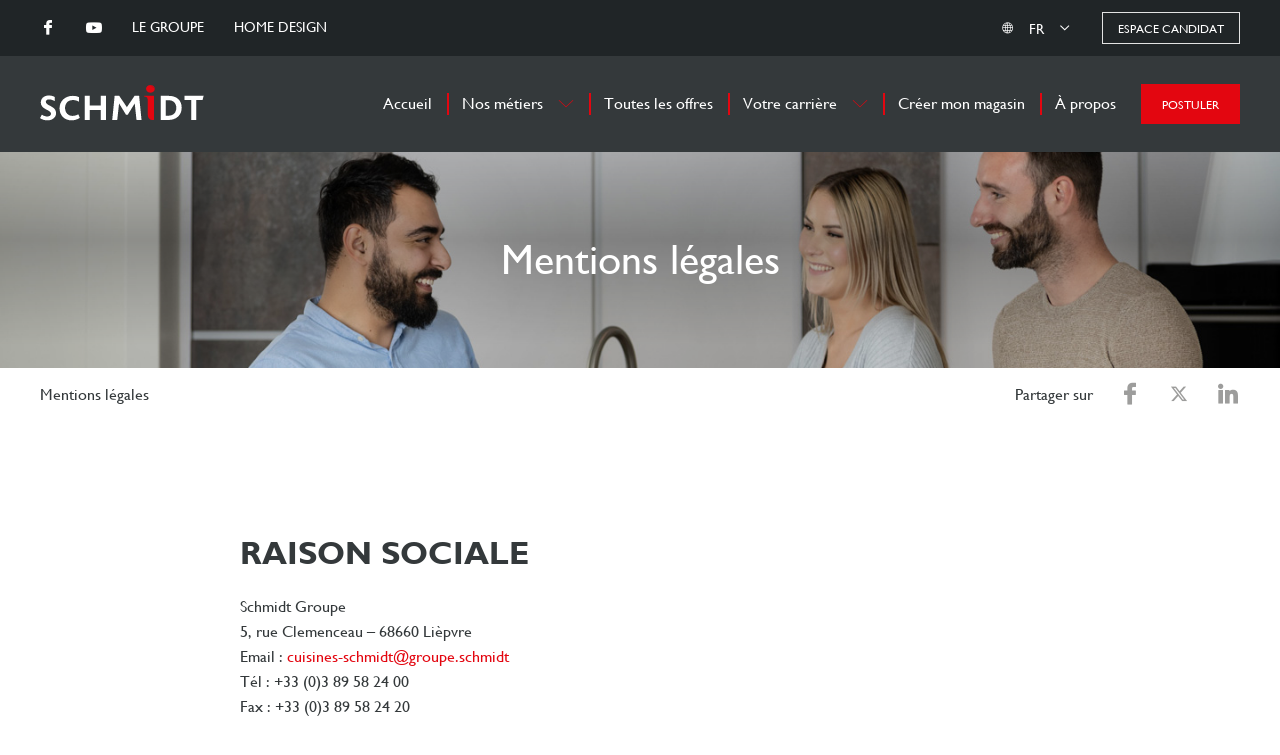

--- FILE ---
content_type: text/html; charset=utf-8
request_url: https://job.schmidt/mentions-legales/
body_size: 10295
content:
<!doctype html>

<html lang="fr-FR">

	<head>
		<title>Mentions légales - Job Schmidt</title>
		<meta charset="UTF-8"/>
		<meta http-equiv="X-UA-Compatible" content="IE=edge,chrome=1">
		<meta name="format-detection" content="telephone=no">
		<meta name="viewport" content="width=device-width, initial-scale=1.0">
		<link rel="pingback" href="https://job.schmidt/wp/xmlrpc.php"/>

					<!-- Google Tag Manager -->
			<script>
				(function (w, d, s, l, i) {
w[l] = w[l] || [];
w[l].push({'gtm.start': new Date().getTime(), event: 'gtm.js'});
var f = d.getElementsByTagName(s)[0],
j = d.createElement(s),
dl = l != 'dataLayer' ? '&l=' + l : '';
j.async = true;
j.src = 'https://www.googletagmanager.com/gtm.js?id=' + i + dl;
f.parentNode.insertBefore(j, f);
})(window, document, 'script', 'dataLayer','GTM-TGPS9BX');
			</script>
			<!-- End Google Tag Manager -->
		
		<meta name='robots' content='index, follow, max-image-preview:large, max-snippet:-1, max-video-preview:-1' />
	<style>img:is([sizes="auto" i], [sizes^="auto," i]) { contain-intrinsic-size: 3000px 1500px }</style>
	<link rel="alternate" href="https://job.schmidt/" hreflang="x-default" />
<link rel="alternate" href="https://job.schmidt/mentions-legales/" hreflang="fr" />
<link rel="alternate" href="https://job.schmidt/en/legal-notice/" hreflang="en" />
<link rel="alternate" href="https://job.schmidt/es/aviso-legal/" hreflang="es" />

	<!-- This site is optimized with the Yoast SEO plugin v26.3 - https://yoast.com/wordpress/plugins/seo/ -->
	<link rel="canonical" href="https://job.schmidt/mentions-legales/" />
	<meta property="og:locale" content="fr_FR" />
	<meta property="og:locale:alternate" content="en_GB" />
	<meta property="og:locale:alternate" content="es_ES" />
	<meta property="og:type" content="article" />
	<meta property="og:title" content="Mentions légales - Job Schmidt" />
	<meta property="og:url" content="https://job.schmidt/mentions-legales/" />
	<meta property="og:site_name" content="Job Schmidt" />
	<meta property="article:modified_time" content="2022-07-20T12:28:29+00:00" />
	<meta name="twitter:card" content="summary_large_image" />
	<script type="application/ld+json" class="yoast-schema-graph">{"@context":"https://schema.org","@graph":[{"@type":"WebPage","@id":"https://job.schmidt/mentions-legales/","url":"https://job.schmidt/mentions-legales/","name":"Mentions légales - Job Schmidt","isPartOf":{"@id":"https://job.schmidt/#website"},"datePublished":"2020-09-25T13:19:50+00:00","dateModified":"2022-07-20T12:28:29+00:00","inLanguage":"fr-FR","potentialAction":[{"@type":"ReadAction","target":["https://job.schmidt/mentions-legales/"]}]},{"@type":"WebSite","@id":"https://job.schmidt/#website","url":"https://job.schmidt/","name":"Job Schmidt","description":"Un site utilisant WordPress","potentialAction":[{"@type":"SearchAction","target":{"@type":"EntryPoint","urlTemplate":"https://job.schmidt/?s={search_term_string}"},"query-input":{"@type":"PropertyValueSpecification","valueRequired":true,"valueName":"search_term_string"}}],"inLanguage":"fr-FR"}]}</script>
	<!-- / Yoast SEO plugin. -->


<link rel='dns-prefetch' href='//ajax.googleapis.com' />
		<style>
			.lazyload,
			.lazyloading {
				max-width: 100%;
			}
		</style>
		<script type="text/javascript">
/* <![CDATA[ */
window._wpemojiSettings = {"baseUrl":"https:\/\/s.w.org\/images\/core\/emoji\/16.0.1\/72x72\/","ext":".png","svgUrl":"https:\/\/s.w.org\/images\/core\/emoji\/16.0.1\/svg\/","svgExt":".svg","source":{"concatemoji":"https:\/\/job.schmidt\/wp\/wp-includes\/js\/wp-emoji-release.min.js?ver=6.8.3"}};
/*! This file is auto-generated */
!function(s,n){var o,i,e;function c(e){try{var t={supportTests:e,timestamp:(new Date).valueOf()};sessionStorage.setItem(o,JSON.stringify(t))}catch(e){}}function p(e,t,n){e.clearRect(0,0,e.canvas.width,e.canvas.height),e.fillText(t,0,0);var t=new Uint32Array(e.getImageData(0,0,e.canvas.width,e.canvas.height).data),a=(e.clearRect(0,0,e.canvas.width,e.canvas.height),e.fillText(n,0,0),new Uint32Array(e.getImageData(0,0,e.canvas.width,e.canvas.height).data));return t.every(function(e,t){return e===a[t]})}function u(e,t){e.clearRect(0,0,e.canvas.width,e.canvas.height),e.fillText(t,0,0);for(var n=e.getImageData(16,16,1,1),a=0;a<n.data.length;a++)if(0!==n.data[a])return!1;return!0}function f(e,t,n,a){switch(t){case"flag":return n(e,"\ud83c\udff3\ufe0f\u200d\u26a7\ufe0f","\ud83c\udff3\ufe0f\u200b\u26a7\ufe0f")?!1:!n(e,"\ud83c\udde8\ud83c\uddf6","\ud83c\udde8\u200b\ud83c\uddf6")&&!n(e,"\ud83c\udff4\udb40\udc67\udb40\udc62\udb40\udc65\udb40\udc6e\udb40\udc67\udb40\udc7f","\ud83c\udff4\u200b\udb40\udc67\u200b\udb40\udc62\u200b\udb40\udc65\u200b\udb40\udc6e\u200b\udb40\udc67\u200b\udb40\udc7f");case"emoji":return!a(e,"\ud83e\udedf")}return!1}function g(e,t,n,a){var r="undefined"!=typeof WorkerGlobalScope&&self instanceof WorkerGlobalScope?new OffscreenCanvas(300,150):s.createElement("canvas"),o=r.getContext("2d",{willReadFrequently:!0}),i=(o.textBaseline="top",o.font="600 32px Arial",{});return e.forEach(function(e){i[e]=t(o,e,n,a)}),i}function t(e){var t=s.createElement("script");t.src=e,t.defer=!0,s.head.appendChild(t)}"undefined"!=typeof Promise&&(o="wpEmojiSettingsSupports",i=["flag","emoji"],n.supports={everything:!0,everythingExceptFlag:!0},e=new Promise(function(e){s.addEventListener("DOMContentLoaded",e,{once:!0})}),new Promise(function(t){var n=function(){try{var e=JSON.parse(sessionStorage.getItem(o));if("object"==typeof e&&"number"==typeof e.timestamp&&(new Date).valueOf()<e.timestamp+604800&&"object"==typeof e.supportTests)return e.supportTests}catch(e){}return null}();if(!n){if("undefined"!=typeof Worker&&"undefined"!=typeof OffscreenCanvas&&"undefined"!=typeof URL&&URL.createObjectURL&&"undefined"!=typeof Blob)try{var e="postMessage("+g.toString()+"("+[JSON.stringify(i),f.toString(),p.toString(),u.toString()].join(",")+"));",a=new Blob([e],{type:"text/javascript"}),r=new Worker(URL.createObjectURL(a),{name:"wpTestEmojiSupports"});return void(r.onmessage=function(e){c(n=e.data),r.terminate(),t(n)})}catch(e){}c(n=g(i,f,p,u))}t(n)}).then(function(e){for(var t in e)n.supports[t]=e[t],n.supports.everything=n.supports.everything&&n.supports[t],"flag"!==t&&(n.supports.everythingExceptFlag=n.supports.everythingExceptFlag&&n.supports[t]);n.supports.everythingExceptFlag=n.supports.everythingExceptFlag&&!n.supports.flag,n.DOMReady=!1,n.readyCallback=function(){n.DOMReady=!0}}).then(function(){return e}).then(function(){var e;n.supports.everything||(n.readyCallback(),(e=n.source||{}).concatemoji?t(e.concatemoji):e.wpemoji&&e.twemoji&&(t(e.twemoji),t(e.wpemoji)))}))}((window,document),window._wpemojiSettings);
/* ]]> */
</script>
<style id='wp-emoji-styles-inline-css' type='text/css'>

	img.wp-smiley, img.emoji {
		display: inline !important;
		border: none !important;
		box-shadow: none !important;
		height: 1em !important;
		width: 1em !important;
		margin: 0 0.07em !important;
		vertical-align: -0.1em !important;
		background: none !important;
		padding: 0 !important;
	}
</style>
<link rel='stylesheet' id='wp-block-library-css' href='https://job.schmidt/wp/wp-includes/css/dist/block-library/style.min.css?ver=6.8.3' type='text/css' media='all' />
<style id='classic-theme-styles-inline-css' type='text/css'>
/*! This file is auto-generated */
.wp-block-button__link{color:#fff;background-color:#32373c;border-radius:9999px;box-shadow:none;text-decoration:none;padding:calc(.667em + 2px) calc(1.333em + 2px);font-size:1.125em}.wp-block-file__button{background:#32373c;color:#fff;text-decoration:none}
</style>
<style id='global-styles-inline-css' type='text/css'>
:root{--wp--preset--aspect-ratio--square: 1;--wp--preset--aspect-ratio--4-3: 4/3;--wp--preset--aspect-ratio--3-4: 3/4;--wp--preset--aspect-ratio--3-2: 3/2;--wp--preset--aspect-ratio--2-3: 2/3;--wp--preset--aspect-ratio--16-9: 16/9;--wp--preset--aspect-ratio--9-16: 9/16;--wp--preset--color--black: #000000;--wp--preset--color--cyan-bluish-gray: #abb8c3;--wp--preset--color--white: #ffffff;--wp--preset--color--pale-pink: #f78da7;--wp--preset--color--vivid-red: #cf2e2e;--wp--preset--color--luminous-vivid-orange: #ff6900;--wp--preset--color--luminous-vivid-amber: #fcb900;--wp--preset--color--light-green-cyan: #7bdcb5;--wp--preset--color--vivid-green-cyan: #00d084;--wp--preset--color--pale-cyan-blue: #8ed1fc;--wp--preset--color--vivid-cyan-blue: #0693e3;--wp--preset--color--vivid-purple: #9b51e0;--wp--preset--gradient--vivid-cyan-blue-to-vivid-purple: linear-gradient(135deg,rgba(6,147,227,1) 0%,rgb(155,81,224) 100%);--wp--preset--gradient--light-green-cyan-to-vivid-green-cyan: linear-gradient(135deg,rgb(122,220,180) 0%,rgb(0,208,130) 100%);--wp--preset--gradient--luminous-vivid-amber-to-luminous-vivid-orange: linear-gradient(135deg,rgba(252,185,0,1) 0%,rgba(255,105,0,1) 100%);--wp--preset--gradient--luminous-vivid-orange-to-vivid-red: linear-gradient(135deg,rgba(255,105,0,1) 0%,rgb(207,46,46) 100%);--wp--preset--gradient--very-light-gray-to-cyan-bluish-gray: linear-gradient(135deg,rgb(238,238,238) 0%,rgb(169,184,195) 100%);--wp--preset--gradient--cool-to-warm-spectrum: linear-gradient(135deg,rgb(74,234,220) 0%,rgb(151,120,209) 20%,rgb(207,42,186) 40%,rgb(238,44,130) 60%,rgb(251,105,98) 80%,rgb(254,248,76) 100%);--wp--preset--gradient--blush-light-purple: linear-gradient(135deg,rgb(255,206,236) 0%,rgb(152,150,240) 100%);--wp--preset--gradient--blush-bordeaux: linear-gradient(135deg,rgb(254,205,165) 0%,rgb(254,45,45) 50%,rgb(107,0,62) 100%);--wp--preset--gradient--luminous-dusk: linear-gradient(135deg,rgb(255,203,112) 0%,rgb(199,81,192) 50%,rgb(65,88,208) 100%);--wp--preset--gradient--pale-ocean: linear-gradient(135deg,rgb(255,245,203) 0%,rgb(182,227,212) 50%,rgb(51,167,181) 100%);--wp--preset--gradient--electric-grass: linear-gradient(135deg,rgb(202,248,128) 0%,rgb(113,206,126) 100%);--wp--preset--gradient--midnight: linear-gradient(135deg,rgb(2,3,129) 0%,rgb(40,116,252) 100%);--wp--preset--font-size--small: 13px;--wp--preset--font-size--medium: 20px;--wp--preset--font-size--large: 36px;--wp--preset--font-size--x-large: 42px;--wp--preset--spacing--20: 0.44rem;--wp--preset--spacing--30: 0.67rem;--wp--preset--spacing--40: 1rem;--wp--preset--spacing--50: 1.5rem;--wp--preset--spacing--60: 2.25rem;--wp--preset--spacing--70: 3.38rem;--wp--preset--spacing--80: 5.06rem;--wp--preset--shadow--natural: 6px 6px 9px rgba(0, 0, 0, 0.2);--wp--preset--shadow--deep: 12px 12px 50px rgba(0, 0, 0, 0.4);--wp--preset--shadow--sharp: 6px 6px 0px rgba(0, 0, 0, 0.2);--wp--preset--shadow--outlined: 6px 6px 0px -3px rgba(255, 255, 255, 1), 6px 6px rgba(0, 0, 0, 1);--wp--preset--shadow--crisp: 6px 6px 0px rgba(0, 0, 0, 1);}:where(.is-layout-flex){gap: 0.5em;}:where(.is-layout-grid){gap: 0.5em;}body .is-layout-flex{display: flex;}.is-layout-flex{flex-wrap: wrap;align-items: center;}.is-layout-flex > :is(*, div){margin: 0;}body .is-layout-grid{display: grid;}.is-layout-grid > :is(*, div){margin: 0;}:where(.wp-block-columns.is-layout-flex){gap: 2em;}:where(.wp-block-columns.is-layout-grid){gap: 2em;}:where(.wp-block-post-template.is-layout-flex){gap: 1.25em;}:where(.wp-block-post-template.is-layout-grid){gap: 1.25em;}.has-black-color{color: var(--wp--preset--color--black) !important;}.has-cyan-bluish-gray-color{color: var(--wp--preset--color--cyan-bluish-gray) !important;}.has-white-color{color: var(--wp--preset--color--white) !important;}.has-pale-pink-color{color: var(--wp--preset--color--pale-pink) !important;}.has-vivid-red-color{color: var(--wp--preset--color--vivid-red) !important;}.has-luminous-vivid-orange-color{color: var(--wp--preset--color--luminous-vivid-orange) !important;}.has-luminous-vivid-amber-color{color: var(--wp--preset--color--luminous-vivid-amber) !important;}.has-light-green-cyan-color{color: var(--wp--preset--color--light-green-cyan) !important;}.has-vivid-green-cyan-color{color: var(--wp--preset--color--vivid-green-cyan) !important;}.has-pale-cyan-blue-color{color: var(--wp--preset--color--pale-cyan-blue) !important;}.has-vivid-cyan-blue-color{color: var(--wp--preset--color--vivid-cyan-blue) !important;}.has-vivid-purple-color{color: var(--wp--preset--color--vivid-purple) !important;}.has-black-background-color{background-color: var(--wp--preset--color--black) !important;}.has-cyan-bluish-gray-background-color{background-color: var(--wp--preset--color--cyan-bluish-gray) !important;}.has-white-background-color{background-color: var(--wp--preset--color--white) !important;}.has-pale-pink-background-color{background-color: var(--wp--preset--color--pale-pink) !important;}.has-vivid-red-background-color{background-color: var(--wp--preset--color--vivid-red) !important;}.has-luminous-vivid-orange-background-color{background-color: var(--wp--preset--color--luminous-vivid-orange) !important;}.has-luminous-vivid-amber-background-color{background-color: var(--wp--preset--color--luminous-vivid-amber) !important;}.has-light-green-cyan-background-color{background-color: var(--wp--preset--color--light-green-cyan) !important;}.has-vivid-green-cyan-background-color{background-color: var(--wp--preset--color--vivid-green-cyan) !important;}.has-pale-cyan-blue-background-color{background-color: var(--wp--preset--color--pale-cyan-blue) !important;}.has-vivid-cyan-blue-background-color{background-color: var(--wp--preset--color--vivid-cyan-blue) !important;}.has-vivid-purple-background-color{background-color: var(--wp--preset--color--vivid-purple) !important;}.has-black-border-color{border-color: var(--wp--preset--color--black) !important;}.has-cyan-bluish-gray-border-color{border-color: var(--wp--preset--color--cyan-bluish-gray) !important;}.has-white-border-color{border-color: var(--wp--preset--color--white) !important;}.has-pale-pink-border-color{border-color: var(--wp--preset--color--pale-pink) !important;}.has-vivid-red-border-color{border-color: var(--wp--preset--color--vivid-red) !important;}.has-luminous-vivid-orange-border-color{border-color: var(--wp--preset--color--luminous-vivid-orange) !important;}.has-luminous-vivid-amber-border-color{border-color: var(--wp--preset--color--luminous-vivid-amber) !important;}.has-light-green-cyan-border-color{border-color: var(--wp--preset--color--light-green-cyan) !important;}.has-vivid-green-cyan-border-color{border-color: var(--wp--preset--color--vivid-green-cyan) !important;}.has-pale-cyan-blue-border-color{border-color: var(--wp--preset--color--pale-cyan-blue) !important;}.has-vivid-cyan-blue-border-color{border-color: var(--wp--preset--color--vivid-cyan-blue) !important;}.has-vivid-purple-border-color{border-color: var(--wp--preset--color--vivid-purple) !important;}.has-vivid-cyan-blue-to-vivid-purple-gradient-background{background: var(--wp--preset--gradient--vivid-cyan-blue-to-vivid-purple) !important;}.has-light-green-cyan-to-vivid-green-cyan-gradient-background{background: var(--wp--preset--gradient--light-green-cyan-to-vivid-green-cyan) !important;}.has-luminous-vivid-amber-to-luminous-vivid-orange-gradient-background{background: var(--wp--preset--gradient--luminous-vivid-amber-to-luminous-vivid-orange) !important;}.has-luminous-vivid-orange-to-vivid-red-gradient-background{background: var(--wp--preset--gradient--luminous-vivid-orange-to-vivid-red) !important;}.has-very-light-gray-to-cyan-bluish-gray-gradient-background{background: var(--wp--preset--gradient--very-light-gray-to-cyan-bluish-gray) !important;}.has-cool-to-warm-spectrum-gradient-background{background: var(--wp--preset--gradient--cool-to-warm-spectrum) !important;}.has-blush-light-purple-gradient-background{background: var(--wp--preset--gradient--blush-light-purple) !important;}.has-blush-bordeaux-gradient-background{background: var(--wp--preset--gradient--blush-bordeaux) !important;}.has-luminous-dusk-gradient-background{background: var(--wp--preset--gradient--luminous-dusk) !important;}.has-pale-ocean-gradient-background{background: var(--wp--preset--gradient--pale-ocean) !important;}.has-electric-grass-gradient-background{background: var(--wp--preset--gradient--electric-grass) !important;}.has-midnight-gradient-background{background: var(--wp--preset--gradient--midnight) !important;}.has-small-font-size{font-size: var(--wp--preset--font-size--small) !important;}.has-medium-font-size{font-size: var(--wp--preset--font-size--medium) !important;}.has-large-font-size{font-size: var(--wp--preset--font-size--large) !important;}.has-x-large-font-size{font-size: var(--wp--preset--font-size--x-large) !important;}
:where(.wp-block-post-template.is-layout-flex){gap: 1.25em;}:where(.wp-block-post-template.is-layout-grid){gap: 1.25em;}
:where(.wp-block-columns.is-layout-flex){gap: 2em;}:where(.wp-block-columns.is-layout-grid){gap: 2em;}
:root :where(.wp-block-pullquote){font-size: 1.5em;line-height: 1.6;}
</style>
<link rel="https://api.w.org/" href="https://job.schmidt/wp-json/" /><link rel="alternate" title="JSON" type="application/json" href="https://job.schmidt/wp-json/wp/v2/pages/157" /><link rel="EditURI" type="application/rsd+xml" title="RSD" href="https://job.schmidt/wp/xmlrpc.php?rsd" />
<meta name="generator" content="WordPress 6.8.3" />
<link rel='shortlink' href='https://job.schmidt/?p=157' />
<link rel="alternate" title="oEmbed (JSON)" type="application/json+oembed" href="https://job.schmidt/wp-json/oembed/1.0/embed?url=https%3A%2F%2Fjob.schmidt%2Fmentions-legales%2F" />
<link rel="alternate" title="oEmbed (XML)" type="text/xml+oembed" href="https://job.schmidt/wp-json/oembed/1.0/embed?url=https%3A%2F%2Fjob.schmidt%2Fmentions-legales%2F&#038;format=xml" />
		<script>
			document.documentElement.className = document.documentElement.className.replace('no-js', 'js');
		</script>
				<style>
			.no-js img.lazyload {
				display: none;
			}

			figure.wp-block-image img.lazyloading {
				min-width: 150px;
			}

			.lazyload,
			.lazyloading {
				--smush-placeholder-width: 100px;
				--smush-placeholder-aspect-ratio: 1/1;
				width: var(--smush-image-width, var(--smush-placeholder-width)) !important;
				aspect-ratio: var(--smush-image-aspect-ratio, var(--smush-placeholder-aspect-ratio)) !important;
			}

						.lazyload, .lazyloading {
				opacity: 0;
			}

			.lazyloaded {
				opacity: 1;
				transition: opacity 400ms;
				transition-delay: 0ms;
			}

					</style>
		

		<link rel="apple-touch-icon" sizes="180x180" href="https://job.schmidt/app/themes/lumberjack/build/../static/schmidt/favicon/apple-touch-icon.png">
		<link rel="icon" type="image/png" sizes="32x32" href="https://job.schmidt/app/themes/lumberjack/build/../static/schmidt/favicon/favicon-32x32.png">
		<link rel="icon" type="image/png" sizes="16x16" href="https://job.schmidt/app/themes/lumberjack/build/../static/schmidt/favicon/favicon-16x16.png">
		<link rel="manifest" href="https://job.schmidt/app/themes/lumberjack/build/../static/schmidt/favicon/site.webmanifest">
		<link rel="mask-icon" href="https://job.schmidt/app/themes/lumberjack/build/../static/schmidt/favicon/safari-pinned-tab.svg" color="#e30610">
		<meta name="msapplication-TileColor" content="#e30610">
		<meta name="theme-color" content="#ffffff">

		<link rel="preload" href="https://fonts.gstatic.com/s/montserrat/v15/JTUSjIg1_i6t8kCHKm459WlhyyTh89Y.woff2" as="font" crossorigin>


		<link rel="stylesheet" href="https://job.schmidt/app/themes/lumberjack/build/../static/swiper-bundle.min.css">
		<link rel="stylesheet" href="https://cdnjs.cloudflare.com/ajax/libs/jquery-modal/0.9.1/jquery.modal.min.css" integrity="sha384-UzZANHqi5XtMzJEIw1062n1nwy1o4PibRAVzTc15NN6/rubXbjgPIbtp4NMbrz2s" crossorigin="anonymous">

				<link rel="stylesheet" href="https://job.schmidt/app/themes/lumberjack/build/styles/schmidt/global.css?id=414c117d9770846c029a83cfe20198ea">
		<script type="text/javascript" src="https://job.schmidt/app/themes/lumberjack/build/scripts/schmidt/axeptio.js?id=49098eab8478a194b2a8c469ac55f25f"></script>
		
		
		
	</head>

	<body class="wp-singular page-template-default page page-id-157 wp-theme-lumberjack">
					<noscript>
				<iframe data-src="https://www.googletagmanager.com/ns.html?id=GTM-TGPS9BX" height="0" width="0" style="display:none;visibility:hidden" src="[data-uri]" class="lazyload" data-load-mode="1"></iframe>
			</noscript>
		
		<header class="header">

			<div id="logo-mobile-w">
				<div js-mobile-menu-trigger id="mobile-menu">
					<i class="icon icon-menu"></i>
				</div>

				
				<a href="https://job.schmidt"><img class="lazy" id="logo-mobile" data-src="https://job.schmidt/app/themes/lumberjack/build/images/schmidt/logo.svg?id=7ce75acdd7b2f4eb0754664d85a1f291" alt="Job Schmidt"/></a>
			</div>

							
<div id="header-navigations">

    <div id="top-navigation">


        <div class="container">

            <div class="top-navigation__nav">
                
    <ul class="social-networks">
                    <li class="social-networks__item">
                <a lass="social-networks__link" href="https://www.facebook.com/SchmidtRecrute/" title="Facebook">
                    <i class="icon  icon-social-facebook"></i>
                </a>
            </li>
                    <li class="social-networks__item">
                <a lass="social-networks__link" href="https://www.youtube.com/channel/UCXeRmtUqwD-G-6uRQJumxiw" title="Youtube">
                    <i class="icon  icon-social-youtube"></i>
                </a>
            </li>
            </ul>


                
            <ul>
                                            <li class="  menu-item menu-item-type-custom menu-item-object-custom menu-item-675">
                                        <a  class="menu-item-link" target="_blank" href="https://www.groupe.schmidt/"><span>Le groupe</span></a>
                                    </li>
                                            <li class="  menu-item menu-item-type-custom menu-item-object-custom menu-item-39">
                                        <a  class="menu-item-link" target="_blank" href="https://www.home-design.schmidt/"><span>Home Design</span></a>
                                    </li>
                    </ul>
    
            </div>

            <div class="top-navigation__actions">

                                                        <div class="languages-switch">
                        <label for="mobile-select-language">
                        <i class="icon icon-globe"></i>
                        <span class="current-language">fr</span>
                        <i class="icon icon-miniarrowbottom"></i>
                        </label>
                        <div class="languages-list-w">
                            <ul class="languages-list">
                                                                                                            <li class="languages-list__item">
                                            <a class="languages-list__link" href="https://job.schmidt/mentions-legales/">fr</a>
                                        </li>
                                                                                                                                                <li class="languages-list__item">
                                            <a class="languages-list__link" href="https://job.schmidt/en/legal-notice/">en</a>
                                        </li>
                                                                                                                                                <li class="languages-list__item">
                                            <a class="languages-list__link" href="https://job.schmidt/es/aviso-legal/">es</a>
                                        </li>
                                                                                                </ul>
                        </div>

                        <select id="mobile-select-language">
                                                            <option value="https://job.schmidt/mentions-legales/">fr</option>
                                                            <option value="https://job.schmidt/en/legal-notice/">en</option>
                                                            <option value="https://job.schmidt/es/aviso-legal/">es</option>
                                                    </select>

                    </div>
                
                <a class="user-btn btn btn--small btn--outline btn--alt " href="https://job.schmidt/espace-candidat/">Espace candidat</a>
            </div>

        </div>

    </div>

    <div id="main-navigation">

        <div class="container main-navigation-w">
            <div id="logo-w">
                <a href="https://job.schmidt">
                                        <img id="logo" data-src="https://job.schmidt/app/themes/lumberjack/build/images/schmidt/logo_white.svg?id=26439dacbdffb91e2f1ec424eb6ac5c2" alt="Job Schmidt" src="[data-uri]" class="lazyload" />
                    <img id="logo-dark" data-src="https://job.schmidt/app/themes/lumberjack/build/images/schmidt/logo.svg?id=7ce75acdd7b2f4eb0754664d85a1f291" alt="Job Schmidt" src="[data-uri]" class="lazyload" />
                                                        </a>

            </div>

            <div id="main-navigation__in">
                
            <ul>
                                            <li class="  menu-item menu-item-type-post_type menu-item-object-page menu-item-home menu-item-405">
                                        <a  class="menu-item-link" target="" href="https://job.schmidt/"><span>Accueil</span></a>
                                    </li>
                                            <li class="  menu-item menu-item-type-custom menu-item-object-custom menu-item-24326 menu-item-has-children">
                                                                                    <a js-sub-menu-trigger class="menu-item-link" target="" href="#"><span>Nos métiers</span><i class="icon icon-miniarrowright"></i></a>
                    
            <div class="sub-menu-w">
            <div class="sub-menu-head">
                <a js-back-menu class="back" href="#"><i class="icon icon-miniarrowleft"></i> Retour</a>
                                <div class="h5 sub-menu-head__title">Nos métiers</div>
                            </div>
            <ul>
                                            <li class=" menu-item menu-item-type-post_type menu-item-object-page menu-item-24331">
                                        <a  class="menu-item-link" target="" href="https://job.schmidt/nos-metiers/"><span>Tous nos métiers</span></a>
                                    </li>
                                            <li class=" menu-item menu-item-type-post_type menu-item-object-job menu-item-33">
                                        <a  class="menu-item-link" target="" href="https://job.schmidt/metier/concepteur-vendeur-h-f/"><span>Concepteur-vendeur H/F</span></a>
                                    </li>
                                            <li class=" menu-item menu-item-type-post_type menu-item-object-job menu-item-32">
                                        <a  class="menu-item-link" target="" href="https://job.schmidt/metier/poseur/"><span>Poseur H/F</span></a>
                                    </li>
                                            <li class=" menu-item menu-item-type-post_type menu-item-object-job menu-item-31">
                                        <a  class="menu-item-link" target="" href="https://job.schmidt/metier/chef-des-ventes-h-f/"><span>Chef des ventes H/F</span></a>
                                    </li>
                                            <li class=" menu-item menu-item-type-post_type menu-item-object-job menu-item-30">
                                        <a  class="menu-item-link" target="" href="https://job.schmidt/metier/responsable-de-magasin-h-f/"><span>Responsable de magasin H/F</span></a>
                                    </li>
                                            <li class=" menu-item menu-item-type-post_type menu-item-object-job menu-item-29">
                                        <a  class="menu-item-link" target="" href="https://job.schmidt/metier/assistant-administratif-et-commercial-h-f/"><span>Assistant administratif et commercial H/F</span></a>
                                    </li>
                                            <li class=" menu-item menu-item-type-post_type menu-item-object-page menu-item-30517">
                                        <a  class="menu-item-link" target="" href="https://job.schmidt/ouvrir-un-magasin/"><span>Créer mon magasin</span></a>
                                    </li>
                    </ul>
            </div>
                    </li>
                                            <li class="  menu-item menu-item-type-post_type menu-item-object-page menu-item-26">
                                        <a  class="menu-item-link" target="" href="https://job.schmidt/toutes-les-offres/"><span>Toutes les offres</span></a>
                                    </li>
                                            <li class="  menu-item menu-item-type-post_type menu-item-object-page menu-item-27 menu-item-has-children">
                                                                                    <a js-sub-menu-trigger class="menu-item-link" target="" href="https://job.schmidt/votre-carriere/"><span>Votre carrière</span><i class="icon icon-miniarrowright"></i></a>
                    
            <div class="sub-menu-w">
            <div class="sub-menu-head">
                <a js-back-menu class="back" href="#"><i class="icon icon-miniarrowleft"></i> Retour</a>
                                <div class="h5 sub-menu-head__title">Votre carrière</div>
                            </div>
            <ul>
                                            <li class=" menu-item menu-item-type-post_type menu-item-object-page menu-item-24332">
                                        <a  class="menu-item-link" target="" href="https://job.schmidt/votre-carriere/"><span>Environnement RH</span></a>
                                    </li>
                                            <li class=" menu-item menu-item-type-post_type menu-item-object-page menu-item-385">
                                        <a  class="menu-item-link" target="" href="https://job.schmidt/votre-carriere/integration-et-formation/"><span>Intégration et formation</span></a>
                                    </li>
                    </ul>
            </div>
                    </li>
                                            <li class="  menu-item menu-item-type-post_type menu-item-object-page menu-item-30518">
                                        <a  class="menu-item-link" target="" href="https://job.schmidt/ouvrir-un-magasin/"><span>Créer mon magasin</span></a>
                                    </li>
                                            <li class="  menu-item menu-item-type-post_type menu-item-object-page menu-item-25">
                                        <a  class="menu-item-link" target="" href="https://job.schmidt/a-propos/"><span>À propos</span></a>
                                    </li>
                    </ul>
                    <a id="main-navigation-to-candidate-btn" class="apply-btn btn btn--primary" href="https://job.schmidt/toutes-les-offres/">Postuler</a>
            </div>
        </div>
    </div>

</div>

					</header>

		
        
<section id="header-page" class="">
                    <img width="1440" height="260" data-src="https://job.schmidt/app/uploads/2020/09/banner-1440x260-2.jpg" class="attachment-full header-page__image size-full header-page__image lazyload" alt="" decoding="async" data-srcset="https://job.schmidt/app/uploads/2020/09/banner-1440x260-2.jpg 1440w, https://job.schmidt/app/uploads/2020/09/banner-1440x260-2-300x54.jpg 300w, https://job.schmidt/app/uploads/2020/09/banner-1440x260-2-1024x185.jpg 1024w, https://job.schmidt/app/uploads/2020/09/banner-1440x260-2-768x139.jpg 768w, https://job.schmidt/app/uploads/2020/09/banner-1440x260-2-485x88.jpg 485w, https://job.schmidt/app/uploads/2020/09/banner-1440x260-2-390x70.jpg 390w, https://job.schmidt/app/uploads/2020/09/banner-1440x260-2-280x51.jpg 280w, https://job.schmidt/app/uploads/2020/09/banner-1440x260-2-590x107.jpg 590w, https://job.schmidt/app/uploads/2020/09/banner-1440x260-2-385x70.jpg 385w, https://job.schmidt/app/uploads/2020/09/banner-1440x260-2-690x125.jpg 690w" data-sizes="(max-width: 1440px) 100vw, 1440px" src="[data-uri]" style="--smush-placeholder-width: 1440px; --smush-placeholder-aspect-ratio: 1440/260;" />
    
    <div class="container" id="header-page__in">

        <div class="header-page__title-w txt-center">
            <div class="headline" data-aos="fade-down" data-aos-delay="0"></div>
            <h1 class="h2 header-page__title" data-aos="fade-down" data-aos-delay="100">Mentions légales</h1>
        </div>

        
        
    </div>

</section>

<section class="breadcrumb">
    <div class="container breadcrumb__in">
            <div class="breadcrumb__nav"  data-aos="fade" data-aos-delay="400">
                <span><span class="breadcrumb_last" aria-current="page">Mentions légales</span></span>
            </div>

            
<div class="share-box"  data-aos-delay="500">
    <span>Partager sur</span>
    <ul class="share-box__list">

                            <li  data-aos-delay="600" class="share-box__item"><a target="_blank" class="share-box__link" href="https://www.facebook.com/sharer/sharer.php?u=https%3A%2F%2Fjob.schmidt%2Fmentions-legales%2F"><i class="icon icon-social-facebook" title="Facebook"></i></a></li>
                    <li  data-aos-delay="700" class="share-box__item"><a target="_blank" class="share-box__link" href="https://twitter.com/intent/tweet?url=https%3A%2F%2Fjob.schmidt%2Fmentions-legales%2F"><i class="icon icon-x-twitter" title="Twitter"></i></a></li>
                    <li  data-aos-delay="800" class="share-box__item"><a target="_blank" class="share-box__link" href="http://www.linkedin.com/shareArticle?mini=true&url=https%3A%2F%2Fjob.schmidt%2Fmentions-legales%2F"><i class="icon icon-social-linkedin" title="LinkedIn"></i></a></li>
            </ul>
</div>
    </div>
</section>


		
	<div class="w-flexible-content">
            <div class="w-flex flex-wysiwyg" >

	<div class="container">

		<div class="flex-wysiwyg__in">

			<div class="headline" data-aos="fade-up" data-aos-delay="100"></div>
			<h3 class="h3" data-aos="fade-up" data-aos-delay="200"></h3>

			<div class="wysiwyg" data-aos="fade-up" data-aos-delay="300">
				<h3>RAISON SOCIALE</h3>
<p>Schmidt Groupe<br />
5, rue Clemenceau &#8211; 68660 Lièpvre<br />
Email : <a href="mailto:cuisines-schmidt@groupe.schmidt">cuisines-schmidt@groupe.schmidt</a><br />
Tél : +33 (0)3 89 58 24 00<br />
Fax : +33 (0)3 89 58 24 20</p>
<p>RCS : Colmar B 326784709<br />
Capital Social : 3 000 000 €<br />
N° TVA Intracommunautaire : FR 326784709<br />
N° SIRET : 326784709 00015</p>
<h3>DIRECTION DE LA PUBLICATION</h3>
<p>Anne Leitzgen</p>
<h3>CRÉDIT PHOTOS</h3>
<p>Tous droits réservés sur les photos et images.</p>
<h3>HÉBERGEMENT</h3>
<p>SdV Plurimédia<br />
<a href="http://www.sdv.fr/" target="_blank" rel="noopener noreferrer">http://www.sdv.fr/</a><br />
Tél : +33 (0)3 88 75 80 50 15<br />
Rue de la Nuée Bleue &#8211; 67000 Strasbourg</p>
<h3>PROTECTION DES DONNÉES PERSONNELLES</h3>
<p>Le site www.job-schmidt.com à fait l’objet d’une déclaration à la Commission Nationale Informatiques et Libertés (CNIL) en date du 2 mars 2010 dont le numéro de déclaration est : 1414968.<br />
Les informations qui vous concernent sont destinées à Schmidt Groupe, conformément à la loi Informatique et libertés, vous disposez d’un droit d’accès, de rectification et de suppression des données vous concernant (art. 34 de la loi « informatique et libertés »).</p>

			</div>

		</div>

	</div>

</div>
    </div>

		

		<footer class="footer">
							


<section id="footer-infos">

    <div class="container">
        <div class="arrow-decorator"></div>


        <div id="footer-infos__head" >
            <div id="footer-infos__title" data-aos="fade" data-aos-delay="100">
                <h2 class="h3">Besoin de plus d'infos ?</h2>
                                    <div class="footer-infos__detail">N'hésitez pas à nous contacter ou nous retrouver sur les réseaux sociaux.</div>
                            </div>
                            <a data-aos="fade" data-aos-delay="200" class="btn btn--primary" target="" href="https://job.schmidt/toutes-les-offres/">
                    Voir toutes les offres
                </a>
                    </div>

        <div id="footer-infos__boxes">
                    <div class="footer-infos__box" data-aos="fade" data-aos-delay="300">

                                    <img class="lazy" data-src="https://job.schmidt/app/themes/lumberjack/build/images/schmidt/icons/handshake.svg?id=9bcacd1a1812795137b68b01d111f77c" alt="" />
                                <div class="footer-infos__box__txt-w">
                    <div class="footer-infos__box__txt">
                    <div style="display: none;"></div>
SCHMIDT propose à tous ses collaborateurs des perspectives d’évolution. Découvrez lesquelles !
                    </div>
                                            <a class="btn btn--simple" target="" href="/votre-carriere/">En savoir plus</a>
                                    </div>

            </div>
                    <div class="footer-infos__box" data-aos="fade" data-aos-delay="400">

                                    <img class="lazy" data-src="https://job.schmidt/app/themes/lumberjack/build/images/schmidt/icons/shop.svg?id=976db6290193a6798582ac6e066fd98c" alt="" />
                                <div class="footer-infos__box__txt-w">
                    <div class="footer-infos__box__txt">
                    <div style="display: none;"></div>
Prêt à ouvrir un magasin SCHMIDT ? Rendez-vous sur <a href="https://job.schmidt/ouvrir-un-magasin/">job.schmidt/ouvrir-un-magasin</a> pour en savoir plus.
                    </div>
                                    </div>

            </div>
                </div>
    </div>
</section>



<section id="footer-nav">
    <div class="container">
        <div id="footer-nav__in" data-aos="fade" data-aos-delay="100">
            <div class="footer-col" >
                <h3 class="h5 footer-nav__title">Nos offres</h3>
                                <ul class="sector-nav">
                                                                    <li class="sector-nav__item menu-item"><a class="sector-nav__link" href="https://job.schmidt/toutes-les-offres/?search%5Bsector%5D=administratif">Administratif</a></li>
                                                                    <li class="sector-nav__item menu-item"><a class="sector-nav__link" href="https://job.schmidt/toutes-les-offres/?search%5Bsector%5D=management">Management</a></li>
                                                                    <li class="sector-nav__item menu-item"><a class="sector-nav__link" href="https://job.schmidt/toutes-les-offres/?search%5Bsector%5D=technique">Technique</a></li>
                                                                    <li class="sector-nav__item menu-item"><a class="sector-nav__link" href="https://job.schmidt/toutes-les-offres/?search%5Bsector%5D=vente">Vente</a></li>
                                    </ul>
                
                <a class="btn--outline btn btn--alt btn--small " href="https://job.schmidt/espace-candidat/">Espace candidat</a>
            </div>

            <div class="footer-col">
                <h3 class="h5 footer-nav__title">La marque Schmidt</h3>
                
            <ul>
                                            <li class="  menu-item menu-item-type-post_type menu-item-object-page menu-item-140">
                                        <a  class="menu-item-link" target="" href="https://job.schmidt/a-propos/"><span>Découvrir l’entreprise</span></a>
                                    </li>
                                            <li class="  menu-item menu-item-type-custom menu-item-object-custom menu-item-141">
                                        <a  class="menu-item-link" target="_blank" href="https://www.groupe.schmidt/"><span>Découvrir le groupe</span></a>
                                    </li>
                    </ul>
                </div>

            <div class="footer-col">
                                    <h3 class="h5 footer-nav__title">Ouvrir un magasin</h3>
                                        <a target="_blank" href="https://www.groupe.schmidt/rejoignez-nous/devenez-concessionnaire/">www.groupe.schmidt/rejoignez-nous/devenez-concessionnaire/</a>
                            </div>


            <div class="footer-col">
                                    <h3 class="h5 footer-nav__title">Rejoignez-nous</h3>
                                
    <ul class="social-networks">
                    <li class="social-networks__item">
                <a lass="social-networks__link" href="https://www.facebook.com/SchmidtRecrute/" title="Facebook">
                    <i class="icon  icon-social-facebook"></i>
                </a>
            </li>
                    <li class="social-networks__item">
                <a lass="social-networks__link" href="https://www.youtube.com/channel/UCXeRmtUqwD-G-6uRQJumxiw" title="Youtube">
                    <i class="icon  icon-social-youtube"></i>
                </a>
            </li>
            </ul>

                
                <div class="w-btn-contact">
                    <a class="btn--outline btn btn--alt btn--small " href="https://job.schmidt/nous-contacter/">Nous contacter</a>
                </div>


            </div>
        </div>

    </div>
</section>


<section id="footer-deep">
    <div id="footer-deep__in" class="container">
        <div id="footer-deep__nav">
            
            <ul>
                                            <li class="  menu-item menu-item-type-post_type menu-item-object-page current-menu-item page_item page-item-157 current_page_item menu-item-171 page-list__item--current">
                                        <a  class="menu-item-link" target="" href="https://job.schmidt/mentions-legales/"><span>Mentions légales</span></a>
                                    </li>
                                            <li class="  menu-item menu-item-type-post_type menu-item-object-page menu-item-privacy-policy menu-item-169">
                                        <a  class="menu-item-link" target="" href="https://job.schmidt/politique-de-confidentialite/"><span>Politique de confidentialité</span></a>
                                    </li>
                                            <li class=" cookies-trigger menu-item menu-item-type-post_type menu-item-object-page menu-item-170">
                                        <a  class="menu-item-link" target="" href="https://job.schmidt/cookies/"><span>Cookies</span></a>
                                    </li>
                                            <li class="  menu-item menu-item-type-post_type menu-item-object-page menu-item-2295">
                                        <a  class="menu-item-link" target="" href="https://job.schmidt/plan-du-site/"><span>Plan du site</span></a>
                                    </li>
                                            <li class="  menu-item menu-item-type-post_type menu-item-object-page menu-item-59006">
                                        <a  class="menu-item-link" target="" href="https://job.schmidt/accessibilite-non-conforme/"><span>Accessibilité : non conforme</span></a>
                                    </li>
                    </ul>
            </div>
        <a href="https://adeliom.com" target="_blank" id="footer-deep__signature">
            Conception <img class="lazy" data-src="https://job.schmidt/app/themes/lumberjack/build/images/logo_adeliom.svg?id=a98e1bff7481b23ef8d69eebdc514ac5 }}" alt="Logo Adeliom" /> Agence Adeliom
        </a>
        <div id="footer-deep__copy">
            © 2026 SCHMIDT Groupe
        </div>
    </div>
</section>
					</footer>

		<script type="speculationrules">
{"prefetch":[{"source":"document","where":{"and":[{"href_matches":"\/*"},{"not":{"href_matches":["\/wp\/wp-*.php","\/wp\/wp-admin\/*","\/app\/uploads\/*","\/app\/*","\/app\/plugins\/*","\/app\/themes\/lumberjack\/*","\/*\\?(.+)"]}},{"not":{"selector_matches":"a[rel~=\"nofollow\"]"}},{"not":{"selector_matches":".no-prefetch, .no-prefetch a"}}]},"eagerness":"conservative"}]}
</script>
<script type="text/javascript" id="pll_cookie_script-js-after">
/* <![CDATA[ */
(function() {
				var expirationDate = new Date();
				expirationDate.setTime( expirationDate.getTime() + 31536000 * 1000 );
				document.cookie = "pll_language=fr; expires=" + expirationDate.toUTCString() + "; path=/; secure; SameSite=Lax";
			}());
/* ]]> */
</script>
<script src="https://ajax.googleapis.com/ajax/libs/jquery/3.1.1/jquery.min.js?ver=3.1.1" integrity="sha256-hVVnYaiADRTO2PzUGmuLJr8BLUSjGIZsDYGmIJLv2b8=" crossorigin="anonymous"></script><script type="text/javascript" id="smush-lazy-load-js-before">
/* <![CDATA[ */
var smushLazyLoadOptions = {"autoResizingEnabled":false,"autoResizeOptions":{"precision":5,"skipAutoWidth":true}};
/* ]]> */
</script>
<script type="text/javascript" src="https://job.schmidt/app/plugins/wp-smushit/app/assets/js/smush-lazy-load.min.js?ver=3.22.1" id="smush-lazy-load-js"></script>


					<script>
				var currentLanguage = "fr";
			</script>

			<script src="https://job.schmidt/app/themes/lumberjack/build/../../../plugins/gravityforms/js/gravityforms.js?ver=2.4.12"></script>

			<script src="https://job.schmidt/app/themes/lumberjack/build/../static/swiper-bundle.min.js"></script>
						<script src="https://cdnjs.cloudflare.com/ajax/libs/jquery-modal/0.9.1/jquery.modal.min.js" integrity="sha384-Dpvb6G4ktVeNKdI82iTfO+xNLZc5nzIJ9725kAa+FkSEixRG1rw1pkOJuIEF9s0/" crossorigin="anonymous"></script>

			<script>
				window.gtagKey = 'GTM-TGPS9BX';
window.gmapKey = 'AIzaSyAzfQjZpxnhBQq-KqK-t_eMoeuSs36Zt1w';
			</script>

			
			<script type="text/javascript" src="https://job.schmidt/app/themes/lumberjack/build/scripts/schmidt/app.js?id=31be38e706253f10a231dd848b81e828"></script>

			<script defer src="https://maps.googleapis.com/maps/api/js?key=AIzaSyAzfQjZpxnhBQq-KqK-t_eMoeuSs36Zt1w&libraries=places&callback=initGmapSearch"></script>


		
			<script defer type="text/javascript" src="https://job.schmidt/app/themes/lumberjack/build/scripts/schmidt/form.js?id=f34272d1cdf2219a23e4d244765093d6"></script>
	<script defer type="text/javascript" src="https://job.schmidt/app/themes/lumberjack/build/scripts/schmidt/modal.js?id=7bfc22ea9627b6b874e29bd574ea6245"></script>


	</body>
</html>

--- FILE ---
content_type: text/css
request_url: https://job.schmidt/app/themes/lumberjack/build/styles/schmidt/global.css?id=414c117d9770846c029a83cfe20198ea
body_size: 20736
content:
@charset "UTF-8";@font-face{font-display:block;font-family:icomoon;font-style:normal;font-weight:400;src:url(../../fonts/schmidt/icomoon/fonts/icomoon.eot?pjy8x);src:url(../../fonts/schmidt/icomoon/fonts/icomoon.eot?pjy8x#iefix) format("embedded-opentype"),url(../../fonts/schmidt/icomoon/fonts/icomoon.ttf?pjy8x) format("truetype"),url(../../fonts/schmidt/icomoon/fonts/icomoon.woff?pjy8x) format("woff"),url(../../fonts/schmidt/icomoon/fonts/icomoon.svg?pjy8x#icomoon) format("svg")}.icon{speak:never;-webkit-font-smoothing:antialiased;-moz-osx-font-smoothing:grayscale;font-family:icomoon!important;font-style:normal;font-variant:normal;font-weight:400;line-height:1;text-transform:none}.icon-x-twitter:before{content:"\e9b0"}.icon-euro-sign:before{content:"\e9ad"}.icon-coins:before{content:"\e9ae"}.icon-clock:before{content:"\e9af"}.icon-ambition .path1:before{color:#e30610;content:"\e900"}.icon-ambition .path2:before{color:#34393b;content:"\e901";margin-left:-1em}.icon-ambition .path3:before{color:#34393b;content:"\e902";margin-left:-1em}.icon-ambition .path4:before{color:#34393b;content:"\e903";margin-left:-1em}.icon-ambition .path5:before{color:#34393b;content:"\e904";margin-left:-1em}.icon-ambition .path6:before{color:#34393b;content:"\e905";margin-left:-1em}.icon-carreer .path1:before{color:#34393b;content:"\e906"}.icon-carreer .path2:before{color:#e30610;content:"\e907";margin-left:-1em}.icon-challenge .path1:before{color:#34393b;content:"\e908"}.icon-challenge .path2:before{color:#34393b;content:"\e909";margin-left:-1em}.icon-challenge .path3:before{color:#e30610;content:"\e90a";margin-left:-1em}.icon-challenge .path4:before{color:#34393b;content:"\e90b";margin-left:-1em}.icon-challenge .path5:before{color:#e30610;content:"\e90c";margin-left:-1em}.icon-challenge .path6:before{color:#34393b;content:"\e90d";margin-left:-1em}.icon-challenge .path7:before{color:#34393b;content:"\e90e";margin-left:-1em}.icon-challenge .path8:before{color:#34393b;content:"\e90f";margin-left:-1em}.icon-challenge .path9:before{color:#34393b;content:"\e910";margin-left:-1em}.icon-challenge .path10:before{color:#34393b;content:"\e911";margin-left:-1em}.icon-challenge .path11:before{color:#34393b;content:"\e912";margin-left:-1em}.icon-delivery .path1:before{color:#34393b;content:"\e913"}.icon-delivery .path2:before{color:#34393b;content:"\e914";margin-left:-1em}.icon-delivery .path3:before{color:#34393b;content:"\e915";margin-left:-1em}.icon-delivery .path4:before{color:#34393b;content:"\e916";margin-left:-1em}.icon-delivery .path5:before{color:#34393b;content:"\e917";margin-left:-1em}.icon-delivery .path6:before{color:#34393b;content:"\e918";margin-left:-1em}.icon-delivery .path7:before{color:#e30610;content:"\e919";margin-left:-1em}.icon-delivery .path8:before{color:#e30610;content:"\e91a";margin-left:-1em}.icon-elearning .path1:before{color:#34393b;content:"\e91b"}.icon-elearning .path2:before{color:#34393b;content:"\e91c";margin-left:-1em}.icon-elearning .path3:before{color:#e30610;content:"\e91d";margin-left:-1em}.icon-factory .path1:before{color:#34393b;content:"\e91e"}.icon-factory .path2:before{color:#e30610;content:"\e91f";margin-left:-1em}.icon-factory .path3:before{color:#e30610;content:"\e920";margin-left:-1em}.icon-factory .path4:before{color:#e30610;content:"\e921";margin-left:-1em}.icon-forest .path1:before{color:#34393b;content:"\e922"}.icon-forest .path2:before{color:#e30610;content:"\e923";margin-left:-1em}.icon-glasses .path1:before{color:#34393b;content:"\e924"}.icon-glasses .path2:before{color:#e30610;content:"\e925";margin-left:-1em}.icon-glasses .path3:before{color:#e30610;content:"\e926";margin-left:-1em}.icon-glasses .path4:before{color:#e30610;content:"\e927";margin-left:-1em}.icon-glasses .path5:before{color:#e30610;content:"\e928";margin-left:-1em}.icon-glasses .path6:before{color:#e30610;content:"\e929";margin-left:-1em}.icon-glasses .path7:before{color:#e30610;content:"\e92a";margin-left:-1em}.icon-handshake .path1:before{color:#34393b;content:"\e92b"}.icon-handshake .path2:before{color:#e30610;content:"\e92c";margin-left:-1em}.icon-handshake .path3:before{color:#e30610;content:"\e92d";margin-left:-1em}.icon-leaf .path1:before{color:#34393b;content:"\e92e"}.icon-leaf .path2:before{color:#34393b;content:"\e92f";margin-left:-1em}.icon-leaf .path3:before{color:#34393b;content:"\e930";margin-left:-1em}.icon-leaf .path4:before{color:#34393b;content:"\e931";margin-left:-1em}.icon-leaf .path5:before{color:#34393b;content:"\e932";margin-left:-1em}.icon-leaf .path6:before{color:#e30610;content:"\e933";margin-left:-1em}.icon-party .path1:before{color:none;content:"\e934"}.icon-party .path2:before{color:none;content:"\e935";margin-left:-1em}.icon-party .path3:before{color:none;content:"\e936";margin-left:-1em}.icon-party .path4:before{color:none;content:"\e937";margin-left:-1em}.icon-party .path5:before{color:none;content:"\e938";margin-left:-1em}.icon-party .path6:before{color:#e30610;content:"\e939";margin-left:-1em}.icon-party .path7:before{color:#e30610;content:"\e93a";margin-left:-1em}.icon-party .path8:before{color:none;content:"\e93b";margin-left:-1em}.icon-party .path9:before{color:none;content:"\e93c";margin-left:-1em}.icon-party .path10:before{color:#34393b;content:"\e93d";margin-left:-1em}.icon-party .path11:before{color:#34393b;content:"\e93e";margin-left:-1em}.icon-party .path12:before{color:#34393b;content:"\e93f";margin-left:-1em}.icon-phone .path1:before{color:#34393b;content:"\e940"}.icon-phone .path2:before{color:#e30610;content:"\e941";margin-left:-1em}.icon-phone .path3:before{color:#e30610;content:"\e942";margin-left:-1em}.icon-phone .path4:before{color:#e30610;content:"\e943";margin-left:-1em}.icon-pig .path1:before{color:#34393b;content:"\e944"}.icon-pig .path2:before{color:#34393b;content:"\e945";margin-left:-1em}.icon-pig .path3:before{color:#e30610;content:"\e946";margin-left:-1em}.icon-pig .path4:before{color:#34393b;content:"\e947";margin-left:-1em}.icon-progress .path1:before{color:#e30613;content:"\e948"}.icon-progress .path2:before{color:#34393b;content:"\e949";margin-left:-1em}.icon-progress .path3:before{color:#34393b;content:"\e94a";margin-left:-1em}.icon-recyclage .path1:before{color:#34393b;content:"\e94b"}.icon-recyclage .path2:before{color:#e30610;content:"\e94c";margin-left:-1em}.icon-recyclage .path3:before{color:#e30610;content:"\e94d";margin-left:-1em}.icon-recyclage .path4:before{color:#e30610;content:"\e94e";margin-left:-1em}.icon-shop .path1:before{color:#e30610;content:"\e94f"}.icon-shop .path2:before{color:#34393b;content:"\e950";margin-left:-1em}.icon-shop .path3:before{color:#34393b;content:"\e951";margin-left:-1em}.icon-shop .path4:before{color:#34393b;content:"\e952";margin-left:-1em}.icon-shop .path5:before{color:#34393b;content:"\e953";margin-left:-1em}.icon-shop .path6:before{color:#34393b;content:"\e954";margin-left:-1em}.icon-shop .path7:before{color:#34393b;content:"\e955";margin-left:-1em}.icon-shop .path8:before{color:#e30610;content:"\e956";margin-left:-1em}.icon-shop .path9:before{color:#34393b;content:"\e957";margin-left:-1em}.icon-shop .path10:before{color:#34393b;content:"\e958";margin-left:-1em}.icon-shop .path11:before{color:#34393b;content:"\e959";margin-left:-1em}.icon-shop .path12:before{color:#e30610;content:"\e95a";margin-left:-1em}.icon-shop .path13:before{color:#34393b;content:"\e95b";margin-left:-1em}.icon-star .path1:before{color:#000;content:"\e95c"}.icon-star .path2:before{color:#e30610;content:"\e95d";margin-left:-1em}.icon-star .path3:before{color:#e30610;content:"\e95e";margin-left:-1em}.icon-star .path4:before{color:#e30610;content:"\e95f";margin-left:-1em}.icon-star .path5:before{color:#e30610;content:"\e960";margin-left:-1em}.icon-training .path1:before{color:#e30613;content:"\e961"}.icon-training .path2:before{color:#34393b;content:"\e962";margin-left:-1em}.icon-training .path3:before{color:#34393b;content:"\e963";margin-left:-1em}.icon-tumbup .path1:before{color:#34393b;content:"\e964"}.icon-tumbup .path2:before{color:#e30613;content:"\e965";margin-left:-1em}.icon-add:before{content:"\e966"}.icon-addlocation:before{content:"\e967"}.icon-arrowback:before{content:"\e968"}.icon-arrowbotom:before{content:"\e969"}.icon-arrowright:before{content:"\e96a"}.icon-arrowup:before{content:"\e96b"}.icon-avatar:before{content:"\e96c"}.icon-bullet:before{content:"\e96d"}.icon-calendar:before{content:"\e96e"}.icon-cards:before{content:"\e96f"}.icon-chat:before{content:"\e970"}.icon-check:before{content:"\e971"}.icon-close:before{content:"\e972"}.icon-comments:before{content:"\e973"}.icon-creditcard:before{content:"\e974"}.icon-date:before{content:"\e975"}.icon-delete:before{content:"\e976"}.icon-director:before{content:"\e977"}.icon-doc:before{content:"\e978"}.icon-download:before{content:"\e979"}.icon-edit:before{content:"\e97a"}.icon-electric:before{content:"\e97b"}.icon-euros:before{content:"\e97c"}.icon-eye-blind:before{content:"\e97d"}.icon-eye:before{content:"\e97e"}.icon-filter:before{content:"\e97f"}.icon-globe:before{content:"\e980"}.icon-home:before{content:"\e981"}.icon-info:before{content:"\e982"}.icon-lightbulb:before{content:"\e983"}.icon-link:before{content:"\e984"}.icon-list:before{content:"\e985"}.icon-mail:before{content:"\e986"}.icon-menu:before{content:"\e987"}.icon-miniarrowbottom:before{content:"\e988"}.icon-miniarrowleft:before{content:"\e989"}.icon-miniarrowright:before{content:"\e98a"}.icon-miniarrowup:before{content:"\e98b"}.icon-minicards:before{content:"\e98c"}.icon-minimize:before{content:"\e98d"}.icon-more:before{content:"\e98e"}.icon-mylocation:before{content:"\e98f"}.icon-navigation:before{content:"\e990"}.icon-pause:before{content:"\e991"}.icon-phone1:before{content:"\e992"}.icon-place .path1:before{color:#34393b;content:"\e993"}.icon-place .path2:before{color:#e30610;content:"\e994";margin-left:-1em}.icon-play:before{content:"\e995"}.icon-question:before{content:"\e996"}.icon-quote:before{content:"\e997"}.icon-reload:before{content:"\e998"}.icon-satisfaction:before{content:"\e999"}.icon-schedule:before{content:"\e99a"}.icon-search:before{content:"\e99b"}.icon-share:before{content:"\e99c"}.icon-shop1:before{content:"\e99d"}.icon-social-facebook:before{content:"\e99e"}.icon-social-instagram:before{content:"\e99f"}.icon-social-linkedin:before{content:"\e9a0"}.icon-social-pinterest:before{content:"\e9a1"}.icon-social-twitter:before{content:"\e9a2"}.icon-social-viadeo:before{content:"\e9a3"}.icon-social-vimeo:before{content:"\e9a4"}.icon-social-youtube:before{content:"\e9a5"}.icon-star-empty:before{content:"\e9a6"}.icon-star-half:before{content:"\e9a7"}.icon-star1:before{content:"\e9a8"}.icon-touch:before{content:"\e9a9"}.icon-work .path1:before{color:#34393b;content:"\e9aa"}.icon-work .path2:before{color:#e30610;content:"\e9ab";margin-left:-1em}.icon-work .path3:before{color:#e30610;content:"\e9ac";margin-left:-1em}@font-face{font-display:swap;font-family:Gill Sans MT;font-style:normal;font-weight:700;src:url(../../fonts/schmidt/gill-sans/GillSansMT-Bold.woff2) format("woff2"),url(../../fonts/schmidt/gill-sans/GillSansMT-Bold.woff) format("woff"),url(../../fonts/schmidt/gill-sans/GillSansMT-Bold.ttf) format("truetype")}@font-face{font-display:swap;font-family:Gill Sans MT;font-style:normal;font-weight:400;src:url(../../fonts/schmidt/gill-sans/GillSansMT.woff2) format("woff2"),url(../../fonts/schmidt/gill-sans/GillSansMT.woff) format("woff"),url(../../fonts/schmidt/gill-sans/GillSansMT.ttf) format("truetype")}a,abbr,acronym,address,applet,article,aside,audio,b,big,blockquote,body,canvas,caption,center,cite,code,dd,del,details,dfn,div,dl,dt,em,embed,fieldset,figcaption,figure,footer,form,h1,h2,h3,h4,h5,h6,header,html,i,iframe,img,ins,kbd,label,legend,li,main,mark,menu,nav,object,ol,output,p,pre,q,ruby,s,samp,section,small,span,strike,strong,sub,summary,sup,table,tbody,td,tfoot,th,thead,time,tr,tt,u,ul,var,video{border:0;font-size:100%;font:inherit;margin:0;padding:0;vertical-align:initial}article,aside,details,figcaption,figure,footer,header,main,menu,nav,section,summary{display:block}body{line-height:1}ol,ul{list-style:none}blockquote,q{quotes:none}blockquote:after,blockquote:before,q:after,q:before{content:"";content:none}table{border-collapse:collapse;border-spacing:0}html{-ms-text-size-adjust:100%;-webkit-text-size-adjust:100%;font-family:sans-serif}audio,canvas,progress,video{display:inline-block;vertical-align:initial}audio:not([controls]){display:none;height:0}[hidden],template{display:none}a{background-color:initial}a:active,a:hover{outline:0}abbr[title]{border-bottom:1px dotted}b,strong{font-weight:700}dfn,em,i{font-style:italic}mark{background:#ff0;color:#000}small{font-size:80%}sub,sup{font-size:75%;line-height:0;position:relative}sup{top:-.5em}sub{bottom:-.25em}img{border:0}svg:not(:root){overflow:hidden}hr{box-sizing:initial;height:0}pre{overflow:auto}code,kbd,pre,samp{font-family:monospace,monospace}button,input,optgroup,select,textarea{color:inherit;font:inherit;margin:0}button{overflow:visible}button,select{text-transform:none}button,html input[type=button],input[type=reset],input[type=submit]{-webkit-appearance:button;cursor:pointer}button[disabled],html input[disabled]{cursor:default}button::-moz-focus-inner,input::-moz-focus-inner{border:0;padding:0}input{line-height:normal}input[type=checkbox],input[type=radio]{padding:0}input[type=number]::-webkit-inner-spin-button,input[type=number]::-webkit-outer-spin-button{height:auto}input[type=search]{-webkit-appearance:textfield;box-sizing:initial}input[type=search]::-webkit-search-cancel-button,input[type=search]::-webkit-search-decoration{-webkit-appearance:none}textarea{overflow:auto}optgroup{font-weight:700}@viewport{width:device-width}*,:after,:before{box-sizing:inherit}[role=button]{cursor:pointer}[role=button],a,area,button,input,label,select,summary,textarea{touch-action:manipulation}[hidden]{display:none!important}*,:after,:before{box-sizing:border-box}body{-webkit-font-smoothing:antialiased;font-smooth:always}.clearfix:after{clear:both;content:"";display:block}strong{font-weight:700}em,i{font-style:italic}u{text-decoration:underline}.full-link{height:100%;left:0;position:absolute;top:0;width:100%;z-index:1}.background-img{background-position:50%;background-repeat:no-repeat;background-size:cover}.img-fluid{height:auto;max-width:100%}.container{margin-left:auto;margin-right:auto;padding-left:15px;padding-right:15px;position:relative;width:100%}@media (min-width:720px){.container{padding-left:12px;padding-right:12px}}@media (min-width:960px){.container{padding-left:0;padding-right:0}}@media (min-width:720px){.container{max-width:720px}}@media (min-width:960px){.container{max-width:940px}}@media (min-width:1280px){.container{max-width:1200px}}@media (min-width:1600px){.container{max-width:1400px}}.container-fluid{margin-left:auto;margin-right:auto;padding-left:15px;padding-right:15px;position:relative;width:100%}@media (min-width:720px){.container-fluid{padding-left:12px;padding-right:12px}}@media (min-width:960px){.container-fluid{padding-left:0;padding-right:0}}.row{display:flex;flex-wrap:wrap;margin-left:-6px;margin-right:-6px}@media (min-width:720px){.row{margin-left:-12px;margin-right:-12px}}.row .no-gutters{margin-left:0;margin-right:0}.row .no-gutters>.col,.row .no-gutters>[class*=col-]{padding-left:0;padding-right:0}.container.test{background:#ff9800;display:flex;height:100%;left:50%;margin:0 auto;opacity:.15;pointer-events:none;position:fixed;top:0;transform:translateX(-50%);width:100%;z-index:9999999}.container.test>div{background:#009688;height:100%;margin:0 12px;position:relative;width:100%}.container.test>div:first-child{margin-left:0}.container.test>div:last-child{margin-right:0}
/*! Lity - v2.4.1 - 2020-04-26
* http://sorgalla.com/lity/
* Copyright (c) 2015-2020 Jan Sorgalla; Licensed MIT */.lity{background:#0b0b0b;background:#000000e6;bottom:0;left:0;opacity:0;outline:none!important;position:fixed;right:0;top:0;transition:opacity .3s ease;white-space:nowrap;z-index:9990}.lity.lity-opened{opacity:1}.lity.lity-closed{opacity:0}.lity *{box-sizing:border-box}.lity-wrap{bottom:0;left:0;outline:none!important;position:fixed;right:0;text-align:center;top:0;z-index:9990}.lity-wrap:before{content:"";display:inline-block;height:100%;margin-right:-.25em;vertical-align:middle}.lity-loader{color:#fff;font-family:Arial,Helvetica,sans-serif;font-size:14px;margin-top:-.8em;opacity:0;position:absolute;text-align:center;top:50%;transition:opacity .3s ease;width:100%;z-index:9991}.lity-loading .lity-loader{opacity:1}.lity-container{display:inline-block;max-height:100%;max-width:100%;outline:none!important;position:relative;text-align:left;vertical-align:middle;white-space:normal;z-index:9992}.lity-content{transform:scale(1);transition:transform .3s ease;width:100%;z-index:9993}.lity-closed .lity-content,.lity-loading .lity-content{transform:scale(.8)}.lity-content:after{bottom:0;box-shadow:0 0 8px #0009;content:"";display:block;height:auto;left:0;position:absolute;right:0;top:0;width:auto;z-index:-1}.lity-close{-webkit-appearance:none;background:none;border:0;box-shadow:none;color:#fff;cursor:pointer;font-family:Arial,Baskerville,monospace;font-size:35px;font-style:normal;height:35px;line-height:35px;outline:none;padding:0;position:fixed;right:0;text-align:center;text-decoration:none;text-shadow:0 1px 2px #0009;top:0;width:35px;z-index:9994}.lity-close::-moz-focus-inner{border:0;padding:0}.lity-close:active,.lity-close:focus,.lity-close:hover,.lity-close:visited{background:none;border:0;box-shadow:none;color:#fff;font-family:Arial,Baskerville,monospace;font-size:35px;font-style:normal;line-height:35px;outline:none;padding:0;text-align:center;text-decoration:none;text-shadow:0 1px 2px #0009}.lity-close:active{top:1px}.lity-image img{border:0;display:block;line-height:0;max-width:100%}.lity-facebookvideo .lity-container,.lity-googlemaps .lity-container,.lity-iframe .lity-container,.lity-vimeo .lity-container,.lity-youtube .lity-container{max-width:964px;width:100%}.lity-iframe-container{-webkit-overflow-scrolling:touch;height:0;overflow:auto;padding-top:56.25%;pointer-events:auto;transform:translateZ(0);width:100%}.lity-iframe-container iframe{background:#000;box-shadow:0 0 8px #0009;display:block;height:100%;left:0;position:absolute;top:0;width:100%}.lity-hide{display:none}[data-aos][data-aos][data-aos-duration="50"],body[data-aos-duration="50"] [data-aos]{transition-duration:50ms}[data-aos][data-aos][data-aos-delay="50"],body[data-aos-delay="50"] [data-aos]{transition-delay:0}[data-aos][data-aos][data-aos-delay="50"].aos-animate,body[data-aos-delay="50"] [data-aos].aos-animate{transition-delay:50ms}[data-aos][data-aos][data-aos-duration="100"],body[data-aos-duration="100"] [data-aos]{transition-duration:.1s}[data-aos][data-aos][data-aos-delay="100"],body[data-aos-delay="100"] [data-aos]{transition-delay:0}[data-aos][data-aos][data-aos-delay="100"].aos-animate,body[data-aos-delay="100"] [data-aos].aos-animate{transition-delay:.1s}[data-aos][data-aos][data-aos-duration="150"],body[data-aos-duration="150"] [data-aos]{transition-duration:.15s}[data-aos][data-aos][data-aos-delay="150"],body[data-aos-delay="150"] [data-aos]{transition-delay:0}[data-aos][data-aos][data-aos-delay="150"].aos-animate,body[data-aos-delay="150"] [data-aos].aos-animate{transition-delay:.15s}[data-aos][data-aos][data-aos-duration="200"],body[data-aos-duration="200"] [data-aos]{transition-duration:.2s}[data-aos][data-aos][data-aos-delay="200"],body[data-aos-delay="200"] [data-aos]{transition-delay:0}[data-aos][data-aos][data-aos-delay="200"].aos-animate,body[data-aos-delay="200"] [data-aos].aos-animate{transition-delay:.2s}[data-aos][data-aos][data-aos-duration="250"],body[data-aos-duration="250"] [data-aos]{transition-duration:.25s}[data-aos][data-aos][data-aos-delay="250"],body[data-aos-delay="250"] [data-aos]{transition-delay:0}[data-aos][data-aos][data-aos-delay="250"].aos-animate,body[data-aos-delay="250"] [data-aos].aos-animate{transition-delay:.25s}[data-aos][data-aos][data-aos-duration="300"],body[data-aos-duration="300"] [data-aos]{transition-duration:.3s}[data-aos][data-aos][data-aos-delay="300"],body[data-aos-delay="300"] [data-aos]{transition-delay:0}[data-aos][data-aos][data-aos-delay="300"].aos-animate,body[data-aos-delay="300"] [data-aos].aos-animate{transition-delay:.3s}[data-aos][data-aos][data-aos-duration="350"],body[data-aos-duration="350"] [data-aos]{transition-duration:.35s}[data-aos][data-aos][data-aos-delay="350"],body[data-aos-delay="350"] [data-aos]{transition-delay:0}[data-aos][data-aos][data-aos-delay="350"].aos-animate,body[data-aos-delay="350"] [data-aos].aos-animate{transition-delay:.35s}[data-aos][data-aos][data-aos-duration="400"],body[data-aos-duration="400"] [data-aos]{transition-duration:.4s}[data-aos][data-aos][data-aos-delay="400"],body[data-aos-delay="400"] [data-aos]{transition-delay:0}[data-aos][data-aos][data-aos-delay="400"].aos-animate,body[data-aos-delay="400"] [data-aos].aos-animate{transition-delay:.4s}[data-aos][data-aos][data-aos-duration="450"],body[data-aos-duration="450"] [data-aos]{transition-duration:.45s}[data-aos][data-aos][data-aos-delay="450"],body[data-aos-delay="450"] [data-aos]{transition-delay:0}[data-aos][data-aos][data-aos-delay="450"].aos-animate,body[data-aos-delay="450"] [data-aos].aos-animate{transition-delay:.45s}[data-aos][data-aos][data-aos-duration="500"],body[data-aos-duration="500"] [data-aos]{transition-duration:.5s}[data-aos][data-aos][data-aos-delay="500"],body[data-aos-delay="500"] [data-aos]{transition-delay:0}[data-aos][data-aos][data-aos-delay="500"].aos-animate,body[data-aos-delay="500"] [data-aos].aos-animate{transition-delay:.5s}[data-aos][data-aos][data-aos-duration="550"],body[data-aos-duration="550"] [data-aos]{transition-duration:.55s}[data-aos][data-aos][data-aos-delay="550"],body[data-aos-delay="550"] [data-aos]{transition-delay:0}[data-aos][data-aos][data-aos-delay="550"].aos-animate,body[data-aos-delay="550"] [data-aos].aos-animate{transition-delay:.55s}[data-aos][data-aos][data-aos-duration="600"],body[data-aos-duration="600"] [data-aos]{transition-duration:.6s}[data-aos][data-aos][data-aos-delay="600"],body[data-aos-delay="600"] [data-aos]{transition-delay:0}[data-aos][data-aos][data-aos-delay="600"].aos-animate,body[data-aos-delay="600"] [data-aos].aos-animate{transition-delay:.6s}[data-aos][data-aos][data-aos-duration="650"],body[data-aos-duration="650"] [data-aos]{transition-duration:.65s}[data-aos][data-aos][data-aos-delay="650"],body[data-aos-delay="650"] [data-aos]{transition-delay:0}[data-aos][data-aos][data-aos-delay="650"].aos-animate,body[data-aos-delay="650"] [data-aos].aos-animate{transition-delay:.65s}[data-aos][data-aos][data-aos-duration="700"],body[data-aos-duration="700"] [data-aos]{transition-duration:.7s}[data-aos][data-aos][data-aos-delay="700"],body[data-aos-delay="700"] [data-aos]{transition-delay:0}[data-aos][data-aos][data-aos-delay="700"].aos-animate,body[data-aos-delay="700"] [data-aos].aos-animate{transition-delay:.7s}[data-aos][data-aos][data-aos-duration="750"],body[data-aos-duration="750"] [data-aos]{transition-duration:.75s}[data-aos][data-aos][data-aos-delay="750"],body[data-aos-delay="750"] [data-aos]{transition-delay:0}[data-aos][data-aos][data-aos-delay="750"].aos-animate,body[data-aos-delay="750"] [data-aos].aos-animate{transition-delay:.75s}[data-aos][data-aos][data-aos-duration="800"],body[data-aos-duration="800"] [data-aos]{transition-duration:.8s}[data-aos][data-aos][data-aos-delay="800"],body[data-aos-delay="800"] [data-aos]{transition-delay:0}[data-aos][data-aos][data-aos-delay="800"].aos-animate,body[data-aos-delay="800"] [data-aos].aos-animate{transition-delay:.8s}[data-aos][data-aos][data-aos-duration="850"],body[data-aos-duration="850"] [data-aos]{transition-duration:.85s}[data-aos][data-aos][data-aos-delay="850"],body[data-aos-delay="850"] [data-aos]{transition-delay:0}[data-aos][data-aos][data-aos-delay="850"].aos-animate,body[data-aos-delay="850"] [data-aos].aos-animate{transition-delay:.85s}[data-aos][data-aos][data-aos-duration="900"],body[data-aos-duration="900"] [data-aos]{transition-duration:.9s}[data-aos][data-aos][data-aos-delay="900"],body[data-aos-delay="900"] [data-aos]{transition-delay:0}[data-aos][data-aos][data-aos-delay="900"].aos-animate,body[data-aos-delay="900"] [data-aos].aos-animate{transition-delay:.9s}[data-aos][data-aos][data-aos-duration="950"],body[data-aos-duration="950"] [data-aos]{transition-duration:.95s}[data-aos][data-aos][data-aos-delay="950"],body[data-aos-delay="950"] [data-aos]{transition-delay:0}[data-aos][data-aos][data-aos-delay="950"].aos-animate,body[data-aos-delay="950"] [data-aos].aos-animate{transition-delay:.95s}[data-aos][data-aos][data-aos-duration="1000"],body[data-aos-duration="1000"] [data-aos]{transition-duration:1s}[data-aos][data-aos][data-aos-delay="1000"],body[data-aos-delay="1000"] [data-aos]{transition-delay:0}[data-aos][data-aos][data-aos-delay="1000"].aos-animate,body[data-aos-delay="1000"] [data-aos].aos-animate{transition-delay:1s}[data-aos][data-aos][data-aos-duration="1050"],body[data-aos-duration="1050"] [data-aos]{transition-duration:1.05s}[data-aos][data-aos][data-aos-delay="1050"],body[data-aos-delay="1050"] [data-aos]{transition-delay:0}[data-aos][data-aos][data-aos-delay="1050"].aos-animate,body[data-aos-delay="1050"] [data-aos].aos-animate{transition-delay:1.05s}[data-aos][data-aos][data-aos-duration="1100"],body[data-aos-duration="1100"] [data-aos]{transition-duration:1.1s}[data-aos][data-aos][data-aos-delay="1100"],body[data-aos-delay="1100"] [data-aos]{transition-delay:0}[data-aos][data-aos][data-aos-delay="1100"].aos-animate,body[data-aos-delay="1100"] [data-aos].aos-animate{transition-delay:1.1s}[data-aos][data-aos][data-aos-duration="1150"],body[data-aos-duration="1150"] [data-aos]{transition-duration:1.15s}[data-aos][data-aos][data-aos-delay="1150"],body[data-aos-delay="1150"] [data-aos]{transition-delay:0}[data-aos][data-aos][data-aos-delay="1150"].aos-animate,body[data-aos-delay="1150"] [data-aos].aos-animate{transition-delay:1.15s}[data-aos][data-aos][data-aos-duration="1200"],body[data-aos-duration="1200"] [data-aos]{transition-duration:1.2s}[data-aos][data-aos][data-aos-delay="1200"],body[data-aos-delay="1200"] [data-aos]{transition-delay:0}[data-aos][data-aos][data-aos-delay="1200"].aos-animate,body[data-aos-delay="1200"] [data-aos].aos-animate{transition-delay:1.2s}[data-aos][data-aos][data-aos-duration="1250"],body[data-aos-duration="1250"] [data-aos]{transition-duration:1.25s}[data-aos][data-aos][data-aos-delay="1250"],body[data-aos-delay="1250"] [data-aos]{transition-delay:0}[data-aos][data-aos][data-aos-delay="1250"].aos-animate,body[data-aos-delay="1250"] [data-aos].aos-animate{transition-delay:1.25s}[data-aos][data-aos][data-aos-duration="1300"],body[data-aos-duration="1300"] [data-aos]{transition-duration:1.3s}[data-aos][data-aos][data-aos-delay="1300"],body[data-aos-delay="1300"] [data-aos]{transition-delay:0}[data-aos][data-aos][data-aos-delay="1300"].aos-animate,body[data-aos-delay="1300"] [data-aos].aos-animate{transition-delay:1.3s}[data-aos][data-aos][data-aos-duration="1350"],body[data-aos-duration="1350"] [data-aos]{transition-duration:1.35s}[data-aos][data-aos][data-aos-delay="1350"],body[data-aos-delay="1350"] [data-aos]{transition-delay:0}[data-aos][data-aos][data-aos-delay="1350"].aos-animate,body[data-aos-delay="1350"] [data-aos].aos-animate{transition-delay:1.35s}[data-aos][data-aos][data-aos-duration="1400"],body[data-aos-duration="1400"] [data-aos]{transition-duration:1.4s}[data-aos][data-aos][data-aos-delay="1400"],body[data-aos-delay="1400"] [data-aos]{transition-delay:0}[data-aos][data-aos][data-aos-delay="1400"].aos-animate,body[data-aos-delay="1400"] [data-aos].aos-animate{transition-delay:1.4s}[data-aos][data-aos][data-aos-duration="1450"],body[data-aos-duration="1450"] [data-aos]{transition-duration:1.45s}[data-aos][data-aos][data-aos-delay="1450"],body[data-aos-delay="1450"] [data-aos]{transition-delay:0}[data-aos][data-aos][data-aos-delay="1450"].aos-animate,body[data-aos-delay="1450"] [data-aos].aos-animate{transition-delay:1.45s}[data-aos][data-aos][data-aos-duration="1500"],body[data-aos-duration="1500"] [data-aos]{transition-duration:1.5s}[data-aos][data-aos][data-aos-delay="1500"],body[data-aos-delay="1500"] [data-aos]{transition-delay:0}[data-aos][data-aos][data-aos-delay="1500"].aos-animate,body[data-aos-delay="1500"] [data-aos].aos-animate{transition-delay:1.5s}[data-aos][data-aos][data-aos-duration="1550"],body[data-aos-duration="1550"] [data-aos]{transition-duration:1.55s}[data-aos][data-aos][data-aos-delay="1550"],body[data-aos-delay="1550"] [data-aos]{transition-delay:0}[data-aos][data-aos][data-aos-delay="1550"].aos-animate,body[data-aos-delay="1550"] [data-aos].aos-animate{transition-delay:1.55s}[data-aos][data-aos][data-aos-duration="1600"],body[data-aos-duration="1600"] [data-aos]{transition-duration:1.6s}[data-aos][data-aos][data-aos-delay="1600"],body[data-aos-delay="1600"] [data-aos]{transition-delay:0}[data-aos][data-aos][data-aos-delay="1600"].aos-animate,body[data-aos-delay="1600"] [data-aos].aos-animate{transition-delay:1.6s}[data-aos][data-aos][data-aos-duration="1650"],body[data-aos-duration="1650"] [data-aos]{transition-duration:1.65s}[data-aos][data-aos][data-aos-delay="1650"],body[data-aos-delay="1650"] [data-aos]{transition-delay:0}[data-aos][data-aos][data-aos-delay="1650"].aos-animate,body[data-aos-delay="1650"] [data-aos].aos-animate{transition-delay:1.65s}[data-aos][data-aos][data-aos-duration="1700"],body[data-aos-duration="1700"] [data-aos]{transition-duration:1.7s}[data-aos][data-aos][data-aos-delay="1700"],body[data-aos-delay="1700"] [data-aos]{transition-delay:0}[data-aos][data-aos][data-aos-delay="1700"].aos-animate,body[data-aos-delay="1700"] [data-aos].aos-animate{transition-delay:1.7s}[data-aos][data-aos][data-aos-duration="1750"],body[data-aos-duration="1750"] [data-aos]{transition-duration:1.75s}[data-aos][data-aos][data-aos-delay="1750"],body[data-aos-delay="1750"] [data-aos]{transition-delay:0}[data-aos][data-aos][data-aos-delay="1750"].aos-animate,body[data-aos-delay="1750"] [data-aos].aos-animate{transition-delay:1.75s}[data-aos][data-aos][data-aos-duration="1800"],body[data-aos-duration="1800"] [data-aos]{transition-duration:1.8s}[data-aos][data-aos][data-aos-delay="1800"],body[data-aos-delay="1800"] [data-aos]{transition-delay:0}[data-aos][data-aos][data-aos-delay="1800"].aos-animate,body[data-aos-delay="1800"] [data-aos].aos-animate{transition-delay:1.8s}[data-aos][data-aos][data-aos-duration="1850"],body[data-aos-duration="1850"] [data-aos]{transition-duration:1.85s}[data-aos][data-aos][data-aos-delay="1850"],body[data-aos-delay="1850"] [data-aos]{transition-delay:0}[data-aos][data-aos][data-aos-delay="1850"].aos-animate,body[data-aos-delay="1850"] [data-aos].aos-animate{transition-delay:1.85s}[data-aos][data-aos][data-aos-duration="1900"],body[data-aos-duration="1900"] [data-aos]{transition-duration:1.9s}[data-aos][data-aos][data-aos-delay="1900"],body[data-aos-delay="1900"] [data-aos]{transition-delay:0}[data-aos][data-aos][data-aos-delay="1900"].aos-animate,body[data-aos-delay="1900"] [data-aos].aos-animate{transition-delay:1.9s}[data-aos][data-aos][data-aos-duration="1950"],body[data-aos-duration="1950"] [data-aos]{transition-duration:1.95s}[data-aos][data-aos][data-aos-delay="1950"],body[data-aos-delay="1950"] [data-aos]{transition-delay:0}[data-aos][data-aos][data-aos-delay="1950"].aos-animate,body[data-aos-delay="1950"] [data-aos].aos-animate{transition-delay:1.95s}[data-aos][data-aos][data-aos-duration="2000"],body[data-aos-duration="2000"] [data-aos]{transition-duration:2s}[data-aos][data-aos][data-aos-delay="2000"],body[data-aos-delay="2000"] [data-aos]{transition-delay:0}[data-aos][data-aos][data-aos-delay="2000"].aos-animate,body[data-aos-delay="2000"] [data-aos].aos-animate{transition-delay:2s}[data-aos][data-aos][data-aos-duration="2050"],body[data-aos-duration="2050"] [data-aos]{transition-duration:2.05s}[data-aos][data-aos][data-aos-delay="2050"],body[data-aos-delay="2050"] [data-aos]{transition-delay:0}[data-aos][data-aos][data-aos-delay="2050"].aos-animate,body[data-aos-delay="2050"] [data-aos].aos-animate{transition-delay:2.05s}[data-aos][data-aos][data-aos-duration="2100"],body[data-aos-duration="2100"] [data-aos]{transition-duration:2.1s}[data-aos][data-aos][data-aos-delay="2100"],body[data-aos-delay="2100"] [data-aos]{transition-delay:0}[data-aos][data-aos][data-aos-delay="2100"].aos-animate,body[data-aos-delay="2100"] [data-aos].aos-animate{transition-delay:2.1s}[data-aos][data-aos][data-aos-duration="2150"],body[data-aos-duration="2150"] [data-aos]{transition-duration:2.15s}[data-aos][data-aos][data-aos-delay="2150"],body[data-aos-delay="2150"] [data-aos]{transition-delay:0}[data-aos][data-aos][data-aos-delay="2150"].aos-animate,body[data-aos-delay="2150"] [data-aos].aos-animate{transition-delay:2.15s}[data-aos][data-aos][data-aos-duration="2200"],body[data-aos-duration="2200"] [data-aos]{transition-duration:2.2s}[data-aos][data-aos][data-aos-delay="2200"],body[data-aos-delay="2200"] [data-aos]{transition-delay:0}[data-aos][data-aos][data-aos-delay="2200"].aos-animate,body[data-aos-delay="2200"] [data-aos].aos-animate{transition-delay:2.2s}[data-aos][data-aos][data-aos-duration="2250"],body[data-aos-duration="2250"] [data-aos]{transition-duration:2.25s}[data-aos][data-aos][data-aos-delay="2250"],body[data-aos-delay="2250"] [data-aos]{transition-delay:0}[data-aos][data-aos][data-aos-delay="2250"].aos-animate,body[data-aos-delay="2250"] [data-aos].aos-animate{transition-delay:2.25s}[data-aos][data-aos][data-aos-duration="2300"],body[data-aos-duration="2300"] [data-aos]{transition-duration:2.3s}[data-aos][data-aos][data-aos-delay="2300"],body[data-aos-delay="2300"] [data-aos]{transition-delay:0}[data-aos][data-aos][data-aos-delay="2300"].aos-animate,body[data-aos-delay="2300"] [data-aos].aos-animate{transition-delay:2.3s}[data-aos][data-aos][data-aos-duration="2350"],body[data-aos-duration="2350"] [data-aos]{transition-duration:2.35s}[data-aos][data-aos][data-aos-delay="2350"],body[data-aos-delay="2350"] [data-aos]{transition-delay:0}[data-aos][data-aos][data-aos-delay="2350"].aos-animate,body[data-aos-delay="2350"] [data-aos].aos-animate{transition-delay:2.35s}[data-aos][data-aos][data-aos-duration="2400"],body[data-aos-duration="2400"] [data-aos]{transition-duration:2.4s}[data-aos][data-aos][data-aos-delay="2400"],body[data-aos-delay="2400"] [data-aos]{transition-delay:0}[data-aos][data-aos][data-aos-delay="2400"].aos-animate,body[data-aos-delay="2400"] [data-aos].aos-animate{transition-delay:2.4s}[data-aos][data-aos][data-aos-duration="2450"],body[data-aos-duration="2450"] [data-aos]{transition-duration:2.45s}[data-aos][data-aos][data-aos-delay="2450"],body[data-aos-delay="2450"] [data-aos]{transition-delay:0}[data-aos][data-aos][data-aos-delay="2450"].aos-animate,body[data-aos-delay="2450"] [data-aos].aos-animate{transition-delay:2.45s}[data-aos][data-aos][data-aos-duration="2500"],body[data-aos-duration="2500"] [data-aos]{transition-duration:2.5s}[data-aos][data-aos][data-aos-delay="2500"],body[data-aos-delay="2500"] [data-aos]{transition-delay:0}[data-aos][data-aos][data-aos-delay="2500"].aos-animate,body[data-aos-delay="2500"] [data-aos].aos-animate{transition-delay:2.5s}[data-aos][data-aos][data-aos-duration="2550"],body[data-aos-duration="2550"] [data-aos]{transition-duration:2.55s}[data-aos][data-aos][data-aos-delay="2550"],body[data-aos-delay="2550"] [data-aos]{transition-delay:0}[data-aos][data-aos][data-aos-delay="2550"].aos-animate,body[data-aos-delay="2550"] [data-aos].aos-animate{transition-delay:2.55s}[data-aos][data-aos][data-aos-duration="2600"],body[data-aos-duration="2600"] [data-aos]{transition-duration:2.6s}[data-aos][data-aos][data-aos-delay="2600"],body[data-aos-delay="2600"] [data-aos]{transition-delay:0}[data-aos][data-aos][data-aos-delay="2600"].aos-animate,body[data-aos-delay="2600"] [data-aos].aos-animate{transition-delay:2.6s}[data-aos][data-aos][data-aos-duration="2650"],body[data-aos-duration="2650"] [data-aos]{transition-duration:2.65s}[data-aos][data-aos][data-aos-delay="2650"],body[data-aos-delay="2650"] [data-aos]{transition-delay:0}[data-aos][data-aos][data-aos-delay="2650"].aos-animate,body[data-aos-delay="2650"] [data-aos].aos-animate{transition-delay:2.65s}[data-aos][data-aos][data-aos-duration="2700"],body[data-aos-duration="2700"] [data-aos]{transition-duration:2.7s}[data-aos][data-aos][data-aos-delay="2700"],body[data-aos-delay="2700"] [data-aos]{transition-delay:0}[data-aos][data-aos][data-aos-delay="2700"].aos-animate,body[data-aos-delay="2700"] [data-aos].aos-animate{transition-delay:2.7s}[data-aos][data-aos][data-aos-duration="2750"],body[data-aos-duration="2750"] [data-aos]{transition-duration:2.75s}[data-aos][data-aos][data-aos-delay="2750"],body[data-aos-delay="2750"] [data-aos]{transition-delay:0}[data-aos][data-aos][data-aos-delay="2750"].aos-animate,body[data-aos-delay="2750"] [data-aos].aos-animate{transition-delay:2.75s}[data-aos][data-aos][data-aos-duration="2800"],body[data-aos-duration="2800"] [data-aos]{transition-duration:2.8s}[data-aos][data-aos][data-aos-delay="2800"],body[data-aos-delay="2800"] [data-aos]{transition-delay:0}[data-aos][data-aos][data-aos-delay="2800"].aos-animate,body[data-aos-delay="2800"] [data-aos].aos-animate{transition-delay:2.8s}[data-aos][data-aos][data-aos-duration="2850"],body[data-aos-duration="2850"] [data-aos]{transition-duration:2.85s}[data-aos][data-aos][data-aos-delay="2850"],body[data-aos-delay="2850"] [data-aos]{transition-delay:0}[data-aos][data-aos][data-aos-delay="2850"].aos-animate,body[data-aos-delay="2850"] [data-aos].aos-animate{transition-delay:2.85s}[data-aos][data-aos][data-aos-duration="2900"],body[data-aos-duration="2900"] [data-aos]{transition-duration:2.9s}[data-aos][data-aos][data-aos-delay="2900"],body[data-aos-delay="2900"] [data-aos]{transition-delay:0}[data-aos][data-aos][data-aos-delay="2900"].aos-animate,body[data-aos-delay="2900"] [data-aos].aos-animate{transition-delay:2.9s}[data-aos][data-aos][data-aos-duration="2950"],body[data-aos-duration="2950"] [data-aos]{transition-duration:2.95s}[data-aos][data-aos][data-aos-delay="2950"],body[data-aos-delay="2950"] [data-aos]{transition-delay:0}[data-aos][data-aos][data-aos-delay="2950"].aos-animate,body[data-aos-delay="2950"] [data-aos].aos-animate{transition-delay:2.95s}[data-aos][data-aos][data-aos-duration="3000"],body[data-aos-duration="3000"] [data-aos]{transition-duration:3s}[data-aos][data-aos][data-aos-delay="3000"],body[data-aos-delay="3000"] [data-aos]{transition-delay:0}[data-aos][data-aos][data-aos-delay="3000"].aos-animate,body[data-aos-delay="3000"] [data-aos].aos-animate{transition-delay:3s}[data-aos][data-aos][data-aos-easing=linear],body[data-aos-easing=linear] [data-aos]{transition-timing-function:cubic-bezier(.25,.25,.75,.75)}[data-aos][data-aos][data-aos-easing=ease],body[data-aos-easing=ease] [data-aos]{transition-timing-function:ease}[data-aos][data-aos][data-aos-easing=ease-in],body[data-aos-easing=ease-in] [data-aos]{transition-timing-function:ease-in}[data-aos][data-aos][data-aos-easing=ease-out],body[data-aos-easing=ease-out] [data-aos]{transition-timing-function:ease-out}[data-aos][data-aos][data-aos-easing=ease-in-out],body[data-aos-easing=ease-in-out] [data-aos]{transition-timing-function:ease-in-out}[data-aos][data-aos][data-aos-easing=ease-in-back],body[data-aos-easing=ease-in-back] [data-aos]{transition-timing-function:cubic-bezier(.6,-.28,.735,.045)}[data-aos][data-aos][data-aos-easing=ease-out-back],body[data-aos-easing=ease-out-back] [data-aos]{transition-timing-function:cubic-bezier(.175,.885,.32,1.275)}[data-aos][data-aos][data-aos-easing=ease-in-out-back],body[data-aos-easing=ease-in-out-back] [data-aos]{transition-timing-function:cubic-bezier(.68,-.55,.265,1.55)}[data-aos][data-aos][data-aos-easing=ease-in-sine],body[data-aos-easing=ease-in-sine] [data-aos]{transition-timing-function:cubic-bezier(.47,0,.745,.715)}[data-aos][data-aos][data-aos-easing=ease-out-sine],body[data-aos-easing=ease-out-sine] [data-aos]{transition-timing-function:cubic-bezier(.39,.575,.565,1)}[data-aos][data-aos][data-aos-easing=ease-in-out-sine],body[data-aos-easing=ease-in-out-sine] [data-aos]{transition-timing-function:cubic-bezier(.445,.05,.55,.95)}[data-aos][data-aos][data-aos-easing=ease-in-quad],body[data-aos-easing=ease-in-quad] [data-aos]{transition-timing-function:cubic-bezier(.55,.085,.68,.53)}[data-aos][data-aos][data-aos-easing=ease-out-quad],body[data-aos-easing=ease-out-quad] [data-aos]{transition-timing-function:cubic-bezier(.25,.46,.45,.94)}[data-aos][data-aos][data-aos-easing=ease-in-out-quad],body[data-aos-easing=ease-in-out-quad] [data-aos]{transition-timing-function:cubic-bezier(.455,.03,.515,.955)}[data-aos][data-aos][data-aos-easing=ease-in-cubic],body[data-aos-easing=ease-in-cubic] [data-aos]{transition-timing-function:cubic-bezier(.55,.085,.68,.53)}[data-aos][data-aos][data-aos-easing=ease-out-cubic],body[data-aos-easing=ease-out-cubic] [data-aos]{transition-timing-function:cubic-bezier(.25,.46,.45,.94)}[data-aos][data-aos][data-aos-easing=ease-in-out-cubic],body[data-aos-easing=ease-in-out-cubic] [data-aos]{transition-timing-function:cubic-bezier(.455,.03,.515,.955)}[data-aos][data-aos][data-aos-easing=ease-in-quart],body[data-aos-easing=ease-in-quart] [data-aos]{transition-timing-function:cubic-bezier(.55,.085,.68,.53)}[data-aos][data-aos][data-aos-easing=ease-out-quart],body[data-aos-easing=ease-out-quart] [data-aos]{transition-timing-function:cubic-bezier(.25,.46,.45,.94)}[data-aos][data-aos][data-aos-easing=ease-in-out-quart],body[data-aos-easing=ease-in-out-quart] [data-aos]{transition-timing-function:cubic-bezier(.455,.03,.515,.955)}[data-aos^=fade][data-aos^=fade]{opacity:0;transition-property:opacity,transform}[data-aos^=fade][data-aos^=fade].aos-animate{opacity:1;transform:translateZ(0)}[data-aos=fade-up]{transform:translate3d(0,100px,0)}[data-aos=fade-down]{transform:translate3d(0,-100px,0)}[data-aos=fade-right]{transform:translate3d(-100px,0,0)}[data-aos=fade-left]{transform:translate3d(100px,0,0)}[data-aos=fade-up-right]{transform:translate3d(-100px,100px,0)}[data-aos=fade-up-left]{transform:translate3d(100px,100px,0)}[data-aos=fade-down-right]{transform:translate3d(-100px,-100px,0)}[data-aos=fade-down-left]{transform:translate3d(100px,-100px,0)}[data-aos^=zoom][data-aos^=zoom]{opacity:0;transition-property:opacity,transform}[data-aos^=zoom][data-aos^=zoom].aos-animate{opacity:1;transform:translateZ(0) scale(1)}[data-aos=zoom-in]{transform:scale(.6)}[data-aos=zoom-in-up]{transform:translate3d(0,100px,0) scale(.6)}[data-aos=zoom-in-down]{transform:translate3d(0,-100px,0) scale(.6)}[data-aos=zoom-in-right]{transform:translate3d(-100px,0,0) scale(.6)}[data-aos=zoom-in-left]{transform:translate3d(100px,0,0) scale(.6)}[data-aos=zoom-out]{transform:scale(1.2)}[data-aos=zoom-out-up]{transform:translate3d(0,100px,0) scale(1.2)}[data-aos=zoom-out-down]{transform:translate3d(0,-100px,0) scale(1.2)}[data-aos=zoom-out-right]{transform:translate3d(-100px,0,0) scale(1.2)}[data-aos=zoom-out-left]{transform:translate3d(100px,0,0) scale(1.2)}[data-aos^=slide][data-aos^=slide]{transition-property:transform}[data-aos^=slide][data-aos^=slide].aos-animate{transform:translateZ(0)}[data-aos=slide-up]{transform:translate3d(0,100%,0)}[data-aos=slide-down]{transform:translate3d(0,-100%,0)}[data-aos=slide-right]{transform:translate3d(-100%,0,0)}[data-aos=slide-left]{transform:translate3d(100%,0,0)}[data-aos^=flip][data-aos^=flip]{backface-visibility:hidden;transition-property:transform}[data-aos=flip-left]{transform:perspective(2500px) rotateY(-100deg)}[data-aos=flip-left].aos-animate{transform:perspective(2500px) rotateY(0)}[data-aos=flip-right]{transform:perspective(2500px) rotateY(100deg)}[data-aos=flip-right].aos-animate{transform:perspective(2500px) rotateY(0)}[data-aos=flip-up]{transform:perspective(2500px) rotateX(-100deg)}[data-aos=flip-up].aos-animate{transform:perspective(2500px) rotateX(0)}[data-aos=flip-down]{transform:perspective(2500px) rotateX(100deg)}[data-aos=flip-down].aos-animate{transform:perspective(2500px) rotateX(0)}@keyframes fadeIn{0%{opacity:0}to{opacity:1}}@keyframes fadeOut{0%{opacity:1}to{opacity:0}}@keyframes placeHolderShimmer{0%{background-position:-468px 0}to{background-position:468px 0}}#tarteaucitronRoot #tarteaucitronAlertBig .tarteaucitronAlertWrap #tarteaucitronDisclaimerAlert h3,#tarteaucitronRoot #tarteaucitronServices .tarteaucitronBorder ul li .tarteaucitronTitle button,#tarteaucitronRoot #tarteaucitronServices .tarteaucitronMainLine#tarteaucitronMainLineOffset .tarteaucitronH1,#tarteaucitronRoot #tarteaucitronServices .tarteaucitronMainLine#tarteaucitronMainLineOffset .tarteaucitronName .tarteaucitronH2,.h1,.h2,.h3,.h4,.h5,.wysiwyg h1,.wysiwyg h2,.wysiwyg h3,.wysiwyg h4{color:#34393b;font-family:Gill Sans MT,-apple-system,BlinkMacSystemFont,Segoe UI,Helvetica Neue,Arial,sans-serif;font-weight:800}.h1,.wysiwyg h1{font-size:30px;line-height:41px}@media (min-width:960px){.h1,.wysiwyg h1{font-size:36px;line-height:49px}}@media (min-width:1280px){.h1,.wysiwyg h1{font-size:40px;line-height:48px}}.h2,.wysiwyg h2{font-size:26px;line-height:31px}@media (min-width:960px){.h2,.wysiwyg h2{font-size:32px;line-height:38px}}@media (min-width:1280px){.h2,.wysiwyg h2{font-size:37px;line-height:44px}}#tarteaucitronRoot #tarteaucitronAlertBig .tarteaucitronAlertWrap #tarteaucitronDisclaimerAlert h3,#tarteaucitronRoot #tarteaucitronServices .tarteaucitronMainLine#tarteaucitronMainLineOffset .tarteaucitronH1,#tarteaucitronRoot #tarteaucitronServices .tarteaucitronMainLine#tarteaucitronMainLineOffset .tarteaucitronName .tarteaucitronH2,.h3,.wysiwyg h3{font-size:24px;line-height:33px}@media (min-width:960px){#tarteaucitronRoot #tarteaucitronAlertBig .tarteaucitronAlertWrap #tarteaucitronDisclaimerAlert h3,#tarteaucitronRoot #tarteaucitronServices .tarteaucitronMainLine#tarteaucitronMainLineOffset .tarteaucitronH1,#tarteaucitronRoot #tarteaucitronServices .tarteaucitronMainLine#tarteaucitronMainLineOffset .tarteaucitronName .tarteaucitronH2,.h3,.wysiwyg h3{font-size:28px;line-height:38px}}@media (min-width:1280px){#tarteaucitronRoot #tarteaucitronAlertBig .tarteaucitronAlertWrap #tarteaucitronDisclaimerAlert h3,#tarteaucitronRoot #tarteaucitronServices .tarteaucitronMainLine#tarteaucitronMainLineOffset .tarteaucitronH1,#tarteaucitronRoot #tarteaucitronServices .tarteaucitronMainLine#tarteaucitronMainLineOffset .tarteaucitronName .tarteaucitronH2,.h3,.wysiwyg h3{font-size:32px;line-height:42px}}#tarteaucitronRoot #tarteaucitronServices .tarteaucitronBorder ul li .tarteaucitronTitle button,.h4,.wysiwyg h4{font-size:22px;line-height:30px}@media (min-width:1280px){#tarteaucitronRoot #tarteaucitronServices .tarteaucitronBorder ul li .tarteaucitronTitle button,.h4,.wysiwyg h4{font-size:24px;line-height:33px}}.h5{line-height:27px}ul.primary-list li{font-size:22px;line-height:normal;padding-left:20px;position:relative}@media (min-width:960px){ul.primary-list li{font-size:22px;line-height:normal}}ul.primary-list li+li{margin-top:20px}ul.primary-list li:before{content:"";left:0;position:absolute;top:0}.read-more{color:#34393b}.link,a:not(.btn){text-decoration:none}#tarteaucitronRoot #tarteaucitronAlertBig .tarteaucitronAlertWrap #tarteaucitronPersonalize,.btn,input[type=submit]{border:0;cursor:pointer;display:inline-block;font-size:16px;height:48px;line-height:48px;outline:none;padding:0 20px;position:relative;text-align:center;text-decoration:none;transition:all .25s ease-out;white-space:nowrap;z-index:1}#tarteaucitronRoot #tarteaucitronAlertBig .tarteaucitronAlertWrap #tarteaucitronPersonalize:after,.btn:after,input[type=submit]:after{background-color:#e30610;bottom:0;content:"";height:0;left:0;position:absolute;right:0;transition:height .25s ease-out;z-index:-1}@media (min-width:960px){#tarteaucitronRoot #tarteaucitronAlertBig .tarteaucitronAlertWrap #tarteaucitronPersonalize:hover:after,.btn:hover:after,input[type=submit]:hover:after{height:100%}}#tarteaucitronRoot #tarteaucitronAlertBig .tarteaucitronAlertWrap #tarteaucitronPersonalize,input[type=submit]{background-color:#e30610;color:#fff}#tarteaucitronRoot #tarteaucitronAlertBig .tarteaucitronAlertWrap #tarteaucitronPersonalize:after,input[type=submit]:after{background-color:#e30610;bottom:0;content:"";height:0;left:0;position:absolute;right:0;transition:height .25s ease-out;z-index:-1}@media (min-width:960px){#tarteaucitronRoot #tarteaucitronAlertBig .tarteaucitronAlertWrap #tarteaucitronPersonalize:hover:after,input[type=submit]:hover:after{height:100%}}.btn--small{height:34px;line-height:34px;padding:0 15px}.btn--outline,.btn--outline-dark,.btn--outline-primary{background-color:initial;border:1px solid #e3e3e3;color:#34393b;line-height:46px;transition:all .25s ease-out}.btn--outline-dark:after,.btn--outline-primary:after,.btn--outline:after{background-color:#e30610;bottom:0;content:"";height:0;left:0;position:absolute;right:0;transition:height .25s ease-out;z-index:-1}@media (min-width:960px){.btn--outline-dark:hover:after,.btn--outline-primary:hover:after,.btn--outline:hover:after{height:100%}}.btn--outline-dark:after,.btn--outline-primary:after,.btn--outline:after{background-color:#fff}@media (min-width:960px){.btn--outline-dark:hover,.btn--outline-primary:hover,.btn--outline:hover{border:1px solid #e3e3e3;color:#34393b!important}}.btn--disabled{background-color:#dbdfe3;color:#9d9d9c;cursor:auto;pointer-events:none}.h1{font-size:30px;font-weight:400;line-height:34px}@media (min-width:720px){.h1{font-size:46px;line-height:53px}}@media (min-width:960px){.h1{font-size:50px;line-height:57px}}.h2{font-size:26px;font-weight:400;line-height:31px}@media (min-width:720px){.h2{font-size:38px;line-height:46px}}@media (min-width:960px){.h2{font-size:42px;line-height:50px}}.h3{font-size:24px;font-weight:400;line-height:28px}@media (min-width:720px){.h3{font-size:30px;line-height:34px}}@media (min-width:960px){.h3{font-size:31px;line-height:36px}}.h4{font-size:22px;font-weight:400;line-height:25px}@media (min-width:720px){.h4{font-size:24px;line-height:28px}}@media (min-width:960px){.h4{font-size:26px;line-height:30px}}.h5{font-size:20px;font-weight:400;line-height:23px}.headline{color:#e30610;font-size:15px;line-height:21px;text-transform:uppercase}.wysiwyg ul.arrow-list,ul.arrow-list{list-style:none;padding:0}.wysiwyg ul.arrow-list li,ul.arrow-list li{background-color:initial;padding-left:25px;position:relative}.wysiwyg ul.arrow-list li:before,ul.arrow-list li:before{background-color:initial;color:#e30610;content:"\e96a";font-family:icomoon;font-size:12px;font-weight:400;left:0;position:absolute;top:1px}html{color:#34393b;font-family:Gill Sans MT,-apple-system,BlinkMacSystemFont,Segoe UI,Helvetica Neue,Arial,sans-serif;font-kerning:none;text-align:left}html,p{font-size:16px;line-height:25px}p{margin-bottom:10px}p--small{font-size:14px;line-height:23px}p--medium{font-size:18px;line-height:29px}p--large{font-size:24px;line-height:39px}.txt-center{text-align:center}.title-box{margin-bottom:40px;margin-left:auto;margin-right:auto}@media (min-width:720px){.title-box{width:83.3333333333%}}@media (min-width:1280px){.title-box{margin-bottom:60px;width:50%}}.uc{text-transform:uppercase}.b{font-weight:600}.small-text{font-size:14px;line-height:22px}.text--alt{color:#9d9d9c}.wysiwyg>:last-child{margin-bottom:0}.wysiwyg ol+h2,.wysiwyg ol+h3,.wysiwyg ol+h4,.wysiwyg p+h2,.wysiwyg p+h3,.wysiwyg p+h4,.wysiwyg ul+h2,.wysiwyg ul+h3,.wysiwyg ul+h4{margin-top:30px}.wysiwyg h2+h3,.wysiwyg h2+h4{margin-top:10px}.wysiwyg h3+h2,.wysiwyg h3+h4{margin-top:5px}.wysiwyg h2+ol,.wysiwyg h2+p,.wysiwyg h2+ul,.wysiwyg h3+ol,.wysiwyg h3+p,.wysiwyg h3+ul,.wysiwyg h4+h2,.wysiwyg h4+h3,.wysiwyg h4+ol,.wysiwyg h4+p,.wysiwyg h4+ul{margin-top:10px}@media (min-width:960px){.wysiwyg h2+ol,.wysiwyg h2+p,.wysiwyg h2+ul,.wysiwyg h3+ol,.wysiwyg h3+p,.wysiwyg h3+ul,.wysiwyg h4+ol,.wysiwyg h4+p,.wysiwyg h4+ul{margin-top:20px}}.wysiwyg p+ol,.wysiwyg p+ul{margin-top:10px}.wysiwyg p+.btn,.wysiwyg p+p{margin-top:20px}.wysiwyg ul+ol,.wysiwyg ul+ul{margin-top:10px}.wysiwyg ul+.btn,.wysiwyg ul+p{margin-top:20px}.wysiwyg ol+ol,.wysiwyg ol+ul{margin-top:10px}.wysiwyg ol+.btn,.wysiwyg ol+p{margin-top:20px}.wysiwyg ul li{padding-left:25px;position:relative}.wysiwyg ul li:before{background-color:#e30610;border-radius:50%;content:"";height:6px;left:0;margin-bottom:5px;position:absolute;top:10px;width:6px}.wysiwyg ul li:before:last-child{margin-bottom:0}.wysiwyg ol{counter-reset:li;list-style:none}.wysiwyg ol li{counter-increment:li;font-size:16px;line-height:25px;margin-bottom:5px}.wysiwyg ol li:last-child{margin-bottom:0}.wysiwyg ol li:before{color:#e30610;content:"0" counter(li) ". "}.wysiwyg a{color:#e30610;transition:color .25s ease-out;transition:all .25s ease-out}.wysiwyg a:hover{color:#9d9d9c}.wysiwyg .btn a{text-decoration:none}.wysiwyg .btn:hover a{color:#34393b}.wysiwyg .gform_wrapper .gform_heading,.wysiwyg hr{display:none}.wysiwyg .gform_wrapper .gform_body,.wysiwyg .gform_wrapper .gform_footer{padding:0!important}.wysiwyg .gform_wrapper li.gfield{margin-bottom:5px;margin-top:8px}.wysiwyg .gform_wrapper li.gfield .ginput_container{margin-top:4px}.wysiwyg .gform_wrapper .gfield_html,.wysiwyg .gform_wrapper .gfield_html p{line-height:16px!important}.wysiwyg .gform_wrapper textarea{max-height:98px}​ .on-dark-bg{background:#34393b}​ .on-dark .h1,​ .on-dark .h2,​ .on-dark .h3,​ .on-dark .h4,​ .on-dark .h5,​ .on-dark a,​ .on-dark ol li,​ .on-dark p,​ .on-dark ul li{color:#fff}@media (min-width:960px){​ .on-dark a:hover{color:#e30610}}input[type=submit]{background-color:#e30610;border:1px solid #e30610;color:#fff;font-size:12px;height:40px;line-height:12px;line-height:40px;text-transform:uppercase;transition:all .25s ease-out}input[type=submit]:hover{background-color:#fff;color:#e30610}.btn{font-size:12px;height:40px;line-height:12px;line-height:40px;text-transform:uppercase;transition:all .25s ease-out}.btn--primary{background-color:#e30610;border:1px solid #e30610;color:#fff}.btn--primary:after{background-color:#fff}@media (min-width:960px){.btn--primary:hover{color:#e30610}}.btn--simple{color:#fff;position:relative}.btn--simple:before{color:#e30610;content:"\e98a";font-family:icomoon;font-size:14px;font-weight:400;left:0;position:absolute;top:0}.btn--simple:after{background-color:initial}.btn--simple:hover{color:#e30610}.btn--simple-dark{color:#34393b}.btn--small{height:32px;line-height:32px}.btn--outline-primary{border-color:#e30610;color:#e30610}.btn--outline-dark,.btn--outline-dark:after{border-color:#34393b;color:#34393b}.btn--outline-dark:after{background-color:#fff}.cta-sticky{bottom:16px;box-shadow:0 6px 28px #00000040;position:fixed;right:16px;z-index:100}.main,body,html{height:100%;width:100%}body{position:relative}body.overflow-hidden{overflow:hidden}hr{border:.5px solid #dbdfe3;margin:0}#loader{background-color:#000;bottom:0;cursor:wait;left:0;opacity:1;position:fixed;right:0;top:0;transition:all .25s ease-out;z-index:999}#loader.loaded{opacity:0;visibility:hidden}@media (min-width:960px){.custom-scrollbar::-webkit-scrollbar{height:18px;width:14px}.custom-scrollbar::-webkit-scrollbar-thumb{background-clip:padding-box;background-color:#00000026;border:4px solid #0000;border-radius:7px;box-shadow:inset -1px -1px 0 #0000000d,inset 1px 1px 0 #0000000d;height:6px}.custom-scrollbar::-webkit-scrollbar-button{display:none;height:0;width:0}.custom-scrollbar::-webkit-scrollbar-corner{background-color:initial}}.dark-body{background-color:#e3e3e3;position:relative}.dark-body:before{background-color:#fff;content:"";height:32px;left:calc(50% - 16px);position:absolute;top:-16px;transform:rotate(45deg);width:32px}[data-aos][data-aos][data-aos-easing=ease],body[data-aos-easing=ease] [data-aos]{transition-timing-function:ease-out}[data-aos=fade-up]{transform:translate3d(0,60px,0)}.img-homothetic-container{overflow:hidden;position:relative}.img-homothetic-container.landscape>img{height:auto;left:0;max-width:100%;position:absolute;text-align:center;top:50%;transform:translateY(-50%);width:100%}.img-homothetic-container.portrait>img{height:100%;left:50%;max-height:100%;max-width:none;position:absolute;text-align:center;top:0;transform:translateX(-50%);width:auto}.img-container{position:relative}.img-container>img{max-width:100%}.img-full{display:block;font-family:"object-fit: cover;";height:100%;left:0;object-fit:cover;position:absolute;top:0;width:100%}input[type=checkbox]{opacity:0;pointer-events:none;position:absolute;width:0;z-index:-100}input[type=checkbox].error+label:before{border-color:#e30610}input[type=checkbox]+label{cursor:pointer;font-size:16px;font-weight:400;font-weight:400!important;padding-left:30px!important;position:relative}input[type=checkbox]+label:before{background:#fff;border:1px solid #9d9d9c;content:"";height:22px;left:0;margin-right:15px;position:absolute;top:0;transition:border .3s ease;width:22px}input[type=checkbox]+label:hover:before{border:1px solid #e30610}input[type=checkbox]:checked+label:before{background:#e30610;border-color:#e30610}input[type=checkbox]:checked+label:after{color:#fff;content:"\e971";font-family:icomoon;font-size:16px;font-weight:400;height:22px;left:-.5px;position:absolute;text-align:center;top:2px;width:22px}.gform_wrapper ul.gfield_checkbox li,.gform_wrapper ul.gfield_radio li{margin-bottom:12px;overflow:visible!important}.gform_wrapper ul.gfield_checkbox li:last-child,.gform_wrapper ul.gfield_radio li:last-child{margin-bottom:0}.gfield--lang ul.gfield_checkbox{display:flex;flex-wrap:wrap}.gfield--lang ul.gfield_checkbox li{width:50%}.gfield--check-row .gfield_label{display:none}input[type=radio]{opacity:0;pointer-events:none;position:absolute;width:0;z-index:-100}input[type=radio].error+label:before{border-color:#e30610}input[type=radio]+label{cursor:pointer;font-size:16px;position:relative}input[type=radio]+label:before{background:#fff;border:1px solid #0000;border-radius:22px;box-shadow:0 4px 10px #0000001a;content:"";display:inline-block;height:22px;margin-right:15px;transition:border .3s ease;vertical-align:text-top;width:22px}input[type=radio]+label:hover:before{border:1px solid #e30610}input[type=radio]:checked+label:before{background:#e30610;border-color:#0000}input[type=radio]:checked+label:after{left:-.5px;position:absolute;top:0}input,select,textarea{-webkit-appearance:none;appearance:none;border:1px solid #e3e3e3;border-radius:0;-webkit-border-radius:0;font-size:16px;outline:none;outline-color:#0000;transition:all border ease-out}input::placeholder,select::placeholder,textarea::placeholder{color:#9d9d9c}input:-ms-input-placeholder,select:-ms-input-placeholder,textarea:-ms-input-placeholder{color:#9d9d9c}input::-ms-input-placeholder,select::-ms-input-placeholder,textarea::-ms-input-placeholder{color:#9d9d9c}@media (min-width:960px){input::-ms-clear,select::-ms-clear,textarea::-ms-clear{display:none}}input,select{display:block;height:48px;line-height:48px;padding:0 15px;width:100%}select{background-size:11px;color:#9d9d9c;cursor:pointer;width:100%}.ginput_container_select{position:relative}.ginput_container_select:after{color:inherit;content:"\e988";font-family:icomoon;font-size:24px;font-weight:400;position:absolute;right:12px;top:12px}.gform_legacy_markup_wrapper textarea.large,textarea{height:135px!important;padding:12px 15px;resize:none;width:100%}.ginput_container_checkbox{max-height:180px;overflow-y:auto;padding-bottom:10px;padding-top:10px}.gfield_visibility_hidden,.gform_hidden,.ginput_container_fileupload #input_2_10,.ginput_container_fileupload .gform_fileupload_rules,.ginput_container_fileupload .ginput_preview,.ginput_container_fileupload .w-information{display:none}.ginput_container_fileupload .w-input{border-bottom:1px solid #dbdfe3;cursor:pointer;display:flex;margin-top:10px;padding-bottom:17px;position:relative;width:100%}.ginput_container_fileupload .w-input input{cursor:pointer;display:none;opacity:0;width:100%;z-index:2}.ginput_container_fileupload .w-input .w-input__upload{color:#e30610;font-size:16px;line-height:28px;margin-left:33px;position:relative;z-index:2}.ginput_container_fileupload .w-input .w-input__upload:after{color:24px;content:"\e966";font-family:icomoon;font-size:#E30610;font-weight:400;left:-33px;position:absolute;top:50%;transform:translateY(-50%);transition:all .25s ease-out}.ginput_container_fileupload .w-input .w-input__upload:hover:after{color:#e30610}.ginput_container_fileupload .file{align-items:center;cursor:pointer;display:flex;margin-bottom:18px;padding-right:20px;position:relative}.ginput_container_fileupload .file:first-child{margin-top:10px}.ginput_container_fileupload .file:last-child{margin-bottom:0}.ginput_container_fileupload .file:hover .file__delete:before{color:#e30610}.ginput_container_fileupload .file__delete{cursor:pointer;left:0;position:absolute;top:-3px}.ginput_container_fileupload .file__delete:before{color:18px;content:"\e976";font-family:icomoon;font-size:#9D9D9C;font-weight:400;transition:all .25s ease-out}.ginput_container_fileupload .file__name{color:#34393b;margin-left:25px}.ginput_container_fileupload .file__size{margin-left:5px}.ginput_container_fileupload .w-files{color:#9d9d9c;margin-top:15px}.ginput_container_fileupload .w-files__selected{margin-left:33px}.ginput_container_fileupload .w-files__content{display:flex;flex-direction:column;margin-left:33px}.contact-form{background-color:#fff}.contact-form__title{color:#e30610;margin-bottom:35px}@media (min-width:960px){.contact-form{margin-left:16.6666666667%;margin-right:16.6666666667%;padding:40px}}.contact-form.form .gform_wrapper .gform_body,.contact-form.form .gform_wrapper .gform_footer{padding:0}.contact-form.form .gform_wrapper .gform_footer{display:flex;justify-content:flex-end;padding-left:15px;padding-right:15px}@media (min-width:720px){.contact-form.form .gform_wrapper .gform_footer{padding-bottom:20px;padding-left:0;padding-right:0}}@media (min-width:960px){.contact-form.form .gform_wrapper .gform_footer{padding-bottom:0}}.contact-form .gfield_checkbox label{max-width:none!important}.contact-form .gfield_checkbox a{color:#e30610;transition:all .25s ease-out}.contact-form .gfield_checkbox a:hover{color:#34393b;text-decoration:underline}.gfield--pull-right{margin-left:auto}.gform_fields{display:flex;flex-wrap:wrap;margin-left:-12px;margin-right:-12px}.gform_fields .gfield{padding:0 12px;width:100%}.gform_ajax_spinner{margin-left:8px;position:relative}.validation_error{color:#e30610;font-size:17px;padding-bottom:30px;text-align:center}.gfield_error{padding-bottom:20px;position:relative}.gfield_error .validation_message{color:#e30610;font-size:14px;margin-top:10px;padding-left:23px;position:relative}.gfield_error .validation_message:after{color:inherit;color:#e30610;content:"\e982";font-family:icomoon;font-size:24px;font-size:18px;font-weight:400;left:0;position:absolute;top:-4px}.gfield_error .ginput_container_checkbox,.gfield_error .ginput_container_radio{padding-bottom:5px}.gfield_error .ginput_container_radio~.validation_message{margin-top:-5px}.gform_confirmation_message .btn{margin-top:20px}@media (min-width:960px){.gform_fields .gf_left_half{float:left;padding:0 11px;width:50%}.gf_full{float:left;padding:0 11px;width:100%}}button{border:none}button:focus{outline:none}.form-confirmation-show,.gform_validation_container{display:none}.gfield{margin-bottom:15px}.hidden{display:none}.show{display:block}.show.btn{display:inline-block;margin-top:30px}.gform_button:after{content:"\e986"}.search-flex-form .form .btn{height:48px;line-height:48px;margin-top:15px}.search-flex-form .form .form-row{flex:1}.search-flex-form .form .form-row .form-group{margin-top:15px}.search-flex-form .form .form-row .form-group:first-child{margin-top:0}@media (min-width:720px){.search-flex-form .form .form-row .form-group{margin-top:0}}.search-flex-form .form .btn-group{flex:none}@media (min-width:720px){.search-flex-form .form{align-items:flex-end;display:flex}.search-flex-form .form .form-group{margin-bottom:0;margin-left:0;margin-right:0;padding-left:0;padding-right:0;width:100%}.search-flex-form .form .form-row{margin-left:0;margin-right:0}}.form-group label{display:block;font-size:14px;line-height:22px}.form-control-icon{position:relative}.form-control-icon .form-control{padding-right:45px}.form-control-icon .icon{color:#34393b;font-size:16px;line-height:16px;position:absolute;right:16px;top:calc(50% - 8px)}.form-control-icon .auto-locate{cursor:pointer;transition:color .25s ease}@media (min-width:1280px){.form-control-icon .auto-locate:hover{color:#e30610}}.form-control{background-color:#fff;border:1px solid #9d9d9c;color:#34393b;height:48px}.form-control ::placeholder{color:#9d9d9c}.form-control :-ms-input-placeholder{color:#9d9d9c}.form-control ::-ms-input-placeholder{color:#9d9d9c}.form-control--hidden{display:none}.form-row{display:flex;flex-direction:column}@media (min-width:720px){.form-row{display:flex;flex-direction:row;flex-wrap:wrap;margin-left:-6px;margin-right:-6px}}@media (min-width:720px) and (min-width:720px){.form-row{margin-left:-12px;margin-right:-12px}}@media (min-width:720px){.form-row.col-2 .form-group{padding-left:6px;padding-right:6px;width:50%}}@media (min-width:720px) and (min-width:720px){.form-row.col-2 .form-group{padding-left:12px;padding-right:12px}}.search-filters{padding-bottom:30px}.search-filters .form-row{margin-bottom:15px}.search-filters .form-row:nth-child(2){margin-bottom:0}@media (min-width:960px){.search-filters .form{display:flex;flex-wrap:wrap;margin-left:-6px;margin-right:-6px}}@media (min-width:960px) and (min-width:720px){.search-filters .form{margin-left:-12px;margin-right:-12px}}@media (min-width:960px){.search-filters .form-row{margin:0!important;padding-left:0;padding-right:0;width:50%}.search-filters .form-group{padding:0}}.search-filters .btn-group{display:none}.blocker{background-color:#000c;padding:0;z-index:9999}.modal{border-radius:0;box-shadow:0 6px 44px #000000f2;max-width:790px;padding:0;width:100%}.modal a.close-modal{background:none;height:40px;overflow:hidden;right:20px;text-indent:0;top:20px;width:40px;z-index:10}@media (min-width:720px){.modal a.close-modal{right:40px;top:40px}}.modal a.close-modal:before{align-items:center;border:1px solid #fff;border-radius:50%;color:#fff;content:"\e972";display:flex;font-family:icomoon;font-size:16px;font-weight:400;height:40px;justify-content:center;width:40px}body .loader,body .loader:after{border-radius:50%;height:10em;width:10em}body .loader{animation:load8 1.1s linear infinite;border:1.1em solid #34393b33;border-left-color:#34393b;font-size:10px;margin:0 auto;position:relative;text-indent:-9999em;transform:translateZ(0)}@keyframes load8{0%{transform:rotate(0deg)}to{transform:rotate(1turn)}}body #ajax-blocker:before{content:none}body .modal-spinner{background-color:#fff;border-radius:0;height:180px;padding:40px;width:180px;z-index:9999}body .gform_ajax_spinner{height:24px;top:7px;width:auto}.video-w{position:relative}.video-w .yt-consent{background-color:#000000b3;flex-direction:column;gap:16px}.video-w .yt-consent .title{color:#fff;padding:0 16px;text-align:center}.video-w .custom-yt-thumbnail{cursor:pointer;opacity:1;transition:opacity .25s ease;z-index:3}.video-w .custom-yt-thumbnail:after{align-items:center;background-color:#e30610;border-radius:50%;color:#fff;content:"\e995";display:flex;font-family:icomoon;font-size:46px;font-weight:400;height:75px;justify-content:center;width:75px;z-index:2}.video-w .custom-yt-thumbnail.is-hidden{opacity:0;pointer-events:none}.video-w a{bottom:0;left:0;position:absolute;right:0;top:0;z-index:2}.video-w a,.video-w a:after{align-items:center;display:flex;justify-content:center}.video-w a:after{background-color:#e30610;border-radius:50%;color:#fff;content:"\e995";font-family:icomoon;font-size:46px;font-weight:400;height:75px;width:75px}.iframe-w{overflow:hidden;position:relative}#logo-mobile-w{align-items:center;background-color:#fff;display:flex;height:48px;justify-content:center;left:0;position:fixed;right:0;top:0;z-index:999}@media (min-width:960px){#logo-mobile-w{display:none}}#logo-mobile-w #mobile-menu{font-size:24px;left:0;line-height:24px;padding:12px 15px;position:absolute;top:0}.menu-open #header-navigations{transform:translateZ(0)}.menu-open #mobile-menu .icon:before{content:"\e972"}#logo-w{display:none}@media (min-width:960px){#logo-w{display:block}.over-step-first.down #header-navigations{transform:translate3d(0,-56px,0)}}#header-navigations{background-color:#fff;bottom:0;display:flex;flex-direction:column;justify-content:space-between;left:0;overflow:hidden;position:fixed;right:0;top:48px;transform:translate3d(-100%,0,0);transition:all .25s ease-out;z-index:999}@media (min-width:960px){#header-navigations{bottom:auto;overflow:visible;top:0;transform:translateZ(0)}}#header-navigations #top-navigation{background-color:#34393b;color:#fff;order:2;padding-bottom:40px;padding-top:40px}@media (min-width:960px){#header-navigations #top-navigation{order:1;padding-bottom:12px;padding-top:12px}}#header-navigations #top-navigation a{color:#fff}@media (min-width:960px){#header-navigations #top-navigation .container{align-items:center;display:flex;justify-content:space-between}}#header-navigations #top-navigation .container .top-navigation__nav{display:flex;justify-content:space-between}@media (min-width:960px){#header-navigations #top-navigation .container .top-navigation__nav{justify-content:flex-start}}#header-navigations #top-navigation .container .top-navigation__nav li{margin-bottom:30px}@media (min-width:960px){#header-navigations #top-navigation .container .top-navigation__nav li{margin-bottom:0}}#header-navigations #top-navigation .container .top-navigation__nav li:last-child,#header-navigations #top-navigation .container .top-navigation__nav ul{margin-bottom:0}#header-navigations #top-navigation .container .top-navigation__nav ul:first-child{display:flex;order:2}@media (min-width:960px){#header-navigations #top-navigation .container .top-navigation__nav ul:first-child{order:1}}#header-navigations #top-navigation .container .top-navigation__nav ul:last-child{display:flex;flex-direction:column;order:1}@media (min-width:960px){#header-navigations #top-navigation .container .top-navigation__nav ul:last-child{flex-direction:row;order:2}#header-navigations #top-navigation .container .top-navigation__nav ul:last-child li{margin-left:30px}}#header-navigations #top-navigation .container .top-navigation__actions{align-items:center;display:flex;justify-content:space-between;margin-top:40px}@media (min-width:960px){#header-navigations #top-navigation .container .top-navigation__actions{margin-top:0}}#header-navigations #top-navigation .container .top-navigation__actions .languages-switch{order:2}@media (min-width:960px){#header-navigations #top-navigation .container .top-navigation__actions .languages-switch{order:1}}#header-navigations #top-navigation .container .top-navigation__actions .user-btn{order:1}@media (min-width:960px){#header-navigations #top-navigation .container .top-navigation__actions .user-btn{order:2}}#header-navigations #main-navigation{order:1}@media (min-width:960px){#header-navigations #main-navigation{order:2}}.languages-switch{cursor:pointer;display:flex;font-size:14px;line-height:14px;position:relative}.languages-switch #mobile-select-language{opacity:0;position:absolute;right:0}@media (min-width:960px){.languages-switch #mobile-select-language{display:none}.languages-switch{margin-right:30px}}.languages-switch .current-language{margin-left:10px;margin-right:10px;text-transform:uppercase}.languages-switch:hover .languages-list-w{opacity:1;pointer-events:auto}.languages-switch .languages-list-w{display:none;left:5px;opacity:0;padding-top:40px;pointer-events:none;position:absolute;right:5px;transition:all .25s ease-out;z-index:10}@media (min-width:960px){.languages-switch .languages-list-w{display:block}}.languages-switch .languages-list-w .languages-list{box-shadow:0 6px 28px #00000040}.languages-switch .languages-list-w .languages-list__item{background-color:#34393b;text-transform:uppercase;transition:all .25s ease-out}.languages-switch .languages-list-w .languages-list__item:hover{background-color:#000}.languages-switch .languages-list-w .languages-list__link{display:block;padding:15px;text-align:center}#main-navigation{background-color:#fff;color:#34393b;padding-bottom:40px;padding-top:40px}@media (min-width:960px){#main-navigation{background-color:initial;padding-bottom:28px;padding-top:28px}#main-navigation .main-navigation-w{align-items:center;display:flex;justify-content:space-between}#main-navigation #main-navigation__in,#main-navigation ul{align-items:center;display:flex}}#main-navigation .back{margin-bottom:25px;padding-left:0}#main-navigation .back .icon{margin-right:15px}#main-navigation li a{align-items:center;color:inherit;display:flex;margin-left:-15px;margin-right:-15px;padding:15px;transition:all .25s ease-out}@media (min-width:960px){#main-navigation li a{margin:0;padding:0 15px}}#main-navigation li a .icon{margin-left:15px}@media (min-width:960px){#main-navigation li a .icon{transform:rotate(90deg);transform-origin:50% 50%}#main-navigation li:last-child a{padding-right:0!important}#main-navigation .menu-item-has-children{position:relative}#main-navigation li:hover .sub-menu-w{opacity:1;pointer-events:auto}}#main-navigation .sub-menu-w{background-color:#fff;bottom:0;left:0;padding:40px 15px;pointer-events:none;position:fixed;right:0;top:0;transform:translate3d(100%,0,0);transition:transform .2s ease-in-out;z-index:2}@media (min-width:960px){#main-navigation .sub-menu-w{background-color:initial;bottom:auto;opacity:0;padding-top:45px;pointer-events:none;position:absolute;right:0;top:15px;transform:translateZ(0)}#main-navigation .sub-menu-w ul{display:block;margin-left:-25%;position:relative;width:150%}#main-navigation .sub-menu-w ul:before{bottom:0;box-shadow:0 6px 28px #00000040;content:"";left:0;position:absolute;right:0;top:45px;z-index:1}#main-navigation .sub-menu-w ul li{background-color:#fff}}@media (min-width:960px) and (min-width:960px){#main-navigation .sub-menu-w ul li{position:relative;z-index:2}}@media (min-width:960px){#main-navigation .sub-menu-w ul a{background-color:#fff;display:block;padding:15px;transition:all .25s ease-out}}#main-navigation .sub-menu-w .sub-menu-head{margin-bottom:25px}@media (min-width:960px){#main-navigation .sub-menu-w .sub-menu-head{display:none}}#main-navigation .sub-menu-w.active{pointer-events:auto;transform:translateZ(0)}#main-navigation .apply-btn{display:inline-block;margin-top:25px}@media (min-width:960px){#main-navigation .apply-btn{margin-left:25px;margin-top:0}}img{max-width:100%}.social-networks{display:flex}.social-networks__item{margin-right:30px}.social-networks__item:last-child{margin-right:0}.breadcrumb__in{align-items:center;display:flex;justify-content:space-between;padding-bottom:14px;padding-top:14px}.breadcrumb__nav{color:#9d9d9c;display:none}@media (min-width:960px){.breadcrumb__nav{display:block}}.breadcrumb__nav a{color:#9d9d9c;transition:all .25s ease-out}.breadcrumb__nav a:hover{color:#e30610}.breadcrumb__nav .breadcrumb_last{color:#34393b}.share-box,.share-box__list{align-items:center;display:flex}.share-box__item{color:#9d9d9c;margin-left:25px}.share-box__link{color:#9d9d9c;font-size:24px;line-height:24px;transition:all .25s ease-out}.share-box__link:hover{color:#e30610}#logo-mobile{height:28px}.top-navigation__nav .menu-item{font-size:14px;line-height:16px;text-transform:uppercase}#header-navigations #top-navigation{background-color:#202527}#logo-dark,body.scroll #logo{display:none}body.scroll #logo-dark{display:inline-block}body.scroll #main-navigation{background-color:#fff}body.scroll #main-navigation li a{color:#34393b}body.scroll #main-navigation li a:hover,body.scroll #main-navigation li a:hover .icon{color:#e30610!important}body.scroll #header-navigations #top-navigation{background-color:#34393b}#header-navigations #top-navigation .top-navigation__nav a{transition:all .25s ease-out}#header-navigations #top-navigation .top-navigation__nav a:hover{color:#e30610}#main-navigation{background-color:#34393b}@media (min-width:960px){#main-navigation li:first-child a:before{content:none}}#main-navigation li a{color:#fff;font-size:16px;line-height:22px}#main-navigation li a:hover,#main-navigation li a:hover .icon{color:#9d9d9c!important}@media (min-width:960px){#main-navigation li a:before{background-color:#e30610;bottom:0;content:"";left:0;position:absolute;top:0;width:2px}#main-navigation li a{position:relative}}#main-navigation li a .icon{color:#e30610}#main-navigation li a:hover{background-color:#e306101a;color:#e30610}@media (min-width:960px){#main-navigation li a:hover{background-color:initial}}#main-navigation li a:hover .icon{color:#34393b}#main-navigation li li a{color:#34393b;font-weight:400}@media (min-width:960px){#main-navigation li li a:before{content:none}}#main-navigation li li a:hover,#main-navigation li li a:hover .icon{color:#e30610!important}@media (min-width:960px){#main-navigation .sub-menu-w a{transition:all .25s ease-out}#main-navigation .sub-menu-w a:hover{background-color:#e306101a;color:#e30610}}body{padding-top:48px}@media (min-width:960px){body{padding-top:152px}}#footer-infos{background-color:#34393b;color:#fff;padding-bottom:40px;padding-top:40px}@media (min-width:720px){#footer-infos{padding-bottom:60px;padding-top:60px}}@media (min-width:1280px){#footer-infos{padding-bottom:80px;padding-top:80px}}@media (min-width:720px){#footer-infos__head{align-items:center;display:flex;justify-content:space-between;margin-bottom:30px}}@media (min-width:1280px){#footer-infos__head{margin-bottom:60px}}#footer-infos__title{margin-bottom:25px}#footer-infos__title *{color:#fff}@media (min-width:720px){#footer-infos__title{margin-bottom:0}}#footer-infos__boxes{margin-top:30px}@media (min-width:720px){#footer-infos__boxes{align-items:flex-start;display:flex;justify-content:space-between}}#footer-infos__boxes .footer-infos__box{align-items:flex-start;display:flex;margin-bottom:30px}@media (min-width:720px){#footer-infos__boxes .footer-infos__box{padding-left:6px;padding-right:6px;width:41.6666666667%}}@media (min-width:720px) and (min-width:720px){#footer-infos__boxes .footer-infos__box{padding-left:12px;padding-right:12px}}@media (min-width:1280px){#footer-infos__boxes .footer-infos__box{padding-left:0;padding-right:0;width:33.3333333333%}}#footer-infos__boxes .footer-infos__box__txt-w{margin-left:30px}#footer-infos__boxes .footer-infos__box__txt a{color:#e30610;transition:all .25s ease-out}#footer-infos__boxes .footer-infos__box__txt a:hover{color:#fff}#footer-infos__boxes .footer-infos__box:last-child{margin-bottom:0}#footer-nav{padding-bottom:25px;padding-top:40px}@media (min-width:720px){#footer-nav{padding-bottom:40px;padding-top:60px}}@media (min-width:960px){#footer-nav{padding-bottom:40px;padding-top:80px}}#footer-nav a{transition:all .25s ease-out}#footer-nav .sector-nav{display:flex;flex-wrap:wrap}#footer-nav .sector-nav__item{padding-left:0;padding-right:0;width:45.8333333333%}#footer-nav .btn{margin-top:15px}#footer-nav .footer-col{margin-bottom:40px}#footer-nav .footer-col .social-networks{margin-bottom:16px}#footer-nav .footer-col .extra-links li+li{margin-top:8px}#footer-nav .footer-nav__title{color:#fff;margin-bottom:15px}#footer-nav .footer-col{padding-bottom:40px}@media (min-width:720px){#footer-nav .footer-col{margin:auto;padding-left:0;padding-right:0;width:50%}}@media (min-width:960px){#footer-nav .footer-col{margin:auto 0;padding-left:0;padding-right:0;width:25%}#footer-nav .footer-col:nth-child(4){padding-left:0;padding-right:0;width:16.6666666667%}}@media (min-width:720px){#footer-nav__in{align-items:flex-start;display:flex;flex-wrap:wrap}}@media (min-width:960px){#footer-nav__in{justify-content:space-between}}#footer-nav .menu-item{margin-bottom:10px}#footer-nav .menu-item:last-child{margin-bottom:0}#footer-deep a{transition:all .25s ease-out}#footer-deep__in{align-items:center;display:flex;flex-direction:column;padding-bottom:40px;padding-top:15px}@media (min-width:960px){#footer-deep__in{align-items:flex-start;flex-direction:row;justify-content:space-between}}#footer-deep__nav{margin-bottom:25px}@media (min-width:960px){#footer-deep__nav{margin-bottom:0;padding-left:0;padding-right:0;width:33.3333333333%}}#footer-deep__nav ul{display:flex;flex-wrap:wrap;justify-content:center;text-align:center}@media (min-width:960px){#footer-deep__nav ul{justify-content:flex-start}}#footer-deep__nav ul li{margin-bottom:10px;margin-right:15px;padding-left:0;padding-right:0;width:50%}#footer-deep__nav ul li:last-child{margin-right:0}@media (min-width:960px){#footer-deep__nav ul li{width:auto}}#footer-deep__signature{align-items:center;display:flex;margin-bottom:25px}@media (min-width:960px){#footer-deep__signature{margin-bottom:0;padding-left:0;padding-right:0;text-align:center;width:33.3333333333%}}#footer-deep__signature img{margin-left:5px;margin-right:5px}@media (min-width:960px){#footer-deep__copy{text-align:right}}#footer-infos{background-color:#e3e3e3;color:#34393b}#footer-infos .btn--simple{color:#34393b}@media (min-width:1280px){#footer-infos .container .arrow-decorator{background-color:#34393b;bottom:0;left:7px;pointer-events:none;position:absolute;top:0;width:1px}#footer-infos .container .arrow-decorator:before{color:inherit;content:"\e98b";font-family:icomoon;font-size:12px;font-weight:400;left:-5px;position:absolute;top:-5px}#footer-infos .container .arrow-decorator:after{bottom:-5px;color:inherit;content:"\e988";font-family:icomoon;font-size:12px;font-weight:400;left:-5px;position:absolute}#footer-infos__head{margin-left:8.3333333333%;margin-right:8.3333333333%}}#footer-infos__title *{color:#34393b}@media (min-width:1280px){#footer-infos__boxes{justify-content:space-between;margin-left:8.3333333333%;margin-right:8.3333333333%}}@media (min-width:720px){#footer-infos .footer-infos__box{padding-left:0;padding-right:0;width:45.8333333333%}}@media (min-width:1280px){#footer-infos .footer-infos__box{padding-left:0;padding-right:0;width:37.5%}}#footer-nav .btn{margin-top:25px}@media (min-width:960px){#footer-nav .footer-col{padding-bottom:0}}#footer-nav .menu-item{margin-bottom:15px}#footer-nav .footer-col{margin-bottom:0}@media (min-width:720px){#footer-nav .footer-col{margin:0}}#footer-deep,#footer-nav{background-color:#34393b;color:#fff}#footer-deep a,#footer-nav a{color:#fff}#footer-deep a:hover:not(.btn),#footer-nav a:hover:not(.btn){color:#9d9d9c}#footer-deep ul li{width:100%}@media (min-width:720px){#footer-deep ul li{width:auto}}#footer-deep__in{border-top:1px solid #fff3;font-size:14px;line-height:14px}#footer-franchises{padding-bottom:40px;padding-top:40px}@media (min-width:960px){#footer-franchises{padding-bottom:80px;padding-top:80px}}#footer-franchises__list{display:flex;flex-wrap:wrap;justify-content:space-between;margin-top:55px}#footer-franchises__item{align-items:center;display:flex;flex-direction:column;margin-bottom:15px;width:50%}@media (min-width:960px){#footer-franchises__item{margin-bottom:0;width:auto}}#footer-franchises .icon-w{background-color:#34393b;border-radius:100%;height:80px;margin-bottom:16px;width:80px}#footer-franchises .icon-w,#header-page{align-items:center;display:flex;justify-content:center}#header-page{background-position:50%;background-repeat:no-repeat;background-size:cover;min-height:35vh;padding:40px 0;position:relative}@media (min-width:720px){#header-page{min-height:30vh}}#header-page:before{background:linear-gradient(180deg,#0000001a,#0000004d 40.55%,#0000001a 90%);bottom:0;content:"";left:0;position:absolute;right:0;top:0;z-index:1}@media (min-width:960px){#header-page.with-search{min-height:35vh}}#header-page .header-page__image{height:100%;left:0;object-fit:cover;position:absolute;top:0;width:100%}#header-page__in{color:#fff;position:relative;z-index:2}@media (min-width:960px){#header-page__in{margin-left:20.8333333333%;margin-right:20.8333333333%}}#header-page .header-page__title-w .header-page__title,#header-page .header-page__title-w .headline{color:#fff}#header-page .w-search{margin-top:32px}.job-sliders{overflow:hidden;position:relative}@media (min-width:960px){.job-sliders__in{display:flex;flex-wrap:wrap;flex-wrap:nowrap;margin-left:-6px;margin-right:-6px}}@media (min-width:960px) and (min-width:720px){.job-sliders__in{margin-left:-12px;margin-right:-12px}}.job-sliders:after{background-color:#e3e3e3;bottom:0;content:"";height:240px;left:0;position:absolute;right:0;z-index:1}@media (min-width:720px){.job-sliders:after{height:340px;height:240px}}.job-sliders .text-w{margin-bottom:40px;position:relative;z-index:3}@media (min-width:960px){.job-sliders .text-w{margin-bottom:0;min-width:300px;padding-left:6px;padding-right:6px;padding-right:40px!important;width:25%}}@media (min-width:960px) and (min-width:720px){.job-sliders .text-w{padding-left:12px;padding-right:12px}}@media (min-width:960px){.job-sliders .text-w:before{background-color:#fff;top:0;z-index:1}.job-sliders .text-w:after,.job-sliders .text-w:before{bottom:0;content:"";left:-9999px;position:absolute;right:0}.job-sliders .text-w:after{background-color:#e3e3e3;z-index:2}}@media (min-width:960px) and (min-width:720px){.job-sliders .text-w:after{height:280px}}@media (min-width:960px) and (min-width:960px){.job-sliders .text-w:after{height:160px}}.job-sliders .text-w .btn{margin-top:24px}.job-sliders .text-w .btn,.job-sliders .text-w .slider-actors,.job-sliders .text-w .title-w{position:relative;z-index:3}.job-sliders__list{display:flex;flex-wrap:wrap;margin-left:-6px;margin-right:-6px;position:relative;z-index:2}@media (min-width:720px){.job-sliders__list{margin-left:-12px;margin-right:-12px;overflow:visible}}.job-sliders__list .swiper-wrapper{display:flex}.job-sliders .slider-actors{display:flex;justify-content:flex-end;margin-top:-38px}@media (min-width:960px){.job-sliders .slider-actors{justify-content:flex-start;margin-left:-15px;margin-top:40px}}.job-card-small{display:flex;flex-direction:column;height:auto}@media (min-width:720px){.job-card-small{padding-left:6px;padding-right:6px;width:54.1666666667%}}@media (min-width:720px) and (min-width:720px){.job-card-small{padding-left:12px;padding-right:12px}}@media (min-width:960px){.job-card-small{padding-left:6px;padding-right:6px;width:42.7777777778%}}@media (min-width:960px) and (min-width:720px){.job-card-small{padding-left:12px;padding-right:12px}}.job-card-small__media{height:0;overflow:hidden;padding-top:50%;position:relative}@media (min-width:960px){.job-card-small__media{padding-top:65%}}.job-card-small__media img{height:100%;left:0;object-fit:cover;position:absolute;top:0;transition:all .25s ease-out;transition-duration:1s;width:100%}.job-card-small__text{background-color:#fff;flex:1 0 auto;overflow:hidden;padding:20px 20px 20px 40px;position:relative}.job-card-small__text:before{background-color:#9d9d9c;bottom:0;content:"";left:20px;position:absolute;top:0;width:1px}.job-card-small__text:after{background-color:#e30610;content:"";height:3px;left:19px;position:absolute;top:35px;transition:all .25s ease-out;width:3px}.job-card-small__text .title-w{margin-bottom:16px}.job-card-small__text .content{color:#34393b}.job-card-small__text .headline a{color:#e30610}.job-card-small__text a{color:#34393b}.job-card-small:hover .job-card-small__text:after{height:100%;top:0}.job-card-small:hover .job-card-small__media img{transform:scale(1.2)}.w-flex{font-size:16px;line-height:25px;padding:40px 0}@media (min-width:720px){.w-flex{padding:60px 0}}@media (min-width:1280px){.w-flex{padding:80px 0}}@media (min-width:720px){.w-flex{padding-bottom:60px;padding-top:60px}}@media (min-width:1280px){.w-flex{padding-bottom:80px;padding-top:80px}}.double-column{overflow:hidden;position:relative}.double-column__txt{background-color:#fff;padding:40px;position:relative;z-index:2}@media (min-width:960px){.double-column__in{margin-left:16.6666666667%;margin-right:16.6666666667%}.double-column__in .double-column__img{background-color:#e3e3e3;background-position:0 0;background-repeat:no-repeat;background-size:auto 100%;bottom:-80px;content:"";left:calc(75% + 24px);position:absolute;right:-80%;top:-80px;z-index:1}}.double-column .columns{display:flex;flex-direction:column;margin-top:30px}.double-column .columns__col{margin-bottom:25px}@media (min-width:720px){.double-column .columns__col{padding-left:6px;padding-right:6px;width:50%}}@media (min-width:720px) and (min-width:720px){.double-column .columns__col{padding-left:12px;padding-right:12px}}@media (min-width:720px){.double-column .columns{display:flex;flex-direction:row;flex-wrap:wrap;margin-left:-6px;margin-right:-6px}}@media (min-width:720px) and (min-width:720px){.double-column .columns{margin-left:-12px;margin-right:-12px}}@media (min-width:960px){.flex-wysiwyg__in{margin-left:16.6666666667%;margin-right:16.6666666667%}}.flex-wysiwyg .wysiwyg{margin-top:30px}@media (min-width:960px){.documents__in{margin-left:16.6666666667%;margin-right:16.6666666667%}}.documents__content{font-size:20px;line-height:32px;margin-top:25px}.documents__boxes{margin-top:25px}.documents .document-box{align-items:center;border:1px solid #e3e3e3;display:flex;justify-content:space-between;margin-bottom:25px;padding:25px}.documents .document-box:last-child{margin-bottom:0}.documents .document-text{width:80%}.documents .document-text .headline{margin-bottom:5px}@media (min-width:1280px){.work-with .container{display:flex;justify-content:space-between}}.work-with__txt{margin-bottom:40px}.work-with__txt .btn{margin-top:15px}@media (min-width:1280px){.work-with__txt{margin-left:8.3333333333%;padding-left:0;padding-right:0;width:29.1666666667%}}@media (min-width:720px){.work-with__numbers{display:flex;flex-wrap:wrap;justify-content:space-between}}@media (min-width:1280px){.work-with__numbers{margin-right:8.3333333333%;padding-left:0;padding-right:0;width:50%}}.work-with__number{margin-bottom:30px;padding-bottom:10px;position:relative}@media (min-width:720px){.work-with__number{margin-bottom:25px;padding-left:0;padding-right:0;width:45.8333333333%}.work-with__number:nth-child(3){margin-bottom:0}}.work-with__number .decorator{background-color:#9d9d9c;bottom:0;height:1px;left:0;position:absolute;right:0}.work-with__number .decorator:after,.work-with__number .decorator:before{border-top:1px solid #9d9d9c;content:"";height:7px;position:absolute;top:-3px;width:7px}.work-with__number .decorator:before{border-left:1px solid #9d9d9c;border-top-left-radius:2px;left:1px;transform:rotate(-45deg)}.work-with__number .decorator:after{border-right:1px solid #9d9d9c;border-top-right-radius:2px;right:1px;transform:rotate(45deg)}.work-with__number:last-child{margin-bottom:0}.work-with__number__txt{color:#9d9d9c;margin-top:5px}@media (min-width:960px){.work-with__number__txt{margin-top:10px}}.mosaic{display:flex;flex-direction:column}@media (min-width:720px){.mosaic{grid-gap:25px;display:grid;grid-template-columns:280px 1fr}}@media (min-width:960px){.mosaic{grid-template-columns:280px 280px 1fr}}@media (min-width:1280px){.mosaic{margin-left:12.5%;margin-right:12.5%}}.mosaic .mosaic__item--1{order:1}@media (min-width:720px){.mosaic .mosaic__item--1{grid-column:1/3;height:30px}}@media (min-width:960px){.mosaic .mosaic__item--1{grid-column:1/3}}.mosaic .mosaic__item--2{order:3}@media (min-width:720px){.mosaic .mosaic__item--2{grid-column:2/3;grid-row:2/4}}@media (min-width:960px){.mosaic .mosaic__item--2{grid-column:3/4;grid-row:1/3}}.mosaic .mosaic__item--3{order:2}.mosaic .mosaic__item--3:not(.mosaic__item--number){display:none}@media (min-width:960px){.mosaic .mosaic__item--3{display:flex!important;grid-column:1/2;grid-row:2/3}}.mosaic .mosaic__item--4{order:2}.mosaic .mosaic__item--4 .title{margin-bottom:0}@media (min-width:720px){.mosaic .mosaic__item--4{height:280px}}@media (min-width:960px){.mosaic .mosaic__item--4{grid-column:2/3}}.mosaic .mosaic__item--5{justify-content:center;order:5}.mosaic .mosaic__item--5 .title{margin-bottom:0}.mosaic .mosaic__item--5 .headline{color:#e30610}@media (min-width:720px){.mosaic .mosaic__item--5{height:280px}}@media (min-width:960px){.mosaic .mosaic__item--5{grid-column:1/2}}.mosaic .mosaic__item--6{order:6}@media (min-width:720px){.mosaic .mosaic__item--6{grid-column:1/3;height:300px}}@media (min-width:960px){.mosaic .mosaic__item--6{grid-column:2/4;height:auto}}.mosaic .mosaic__item--alt{background-color:#fff;color:#34393b;justify-content:flex-start}.mosaic__item{background-color:#e3e3e3;background-position:50%;background-repeat:no-repeat;background-size:cover;color:#fff;display:flex;flex-direction:column;justify-content:flex-end;margin-top:25px;overflow:hidden;padding:25px;position:relative}.mosaic__item.mosaic__item--txt strong{display:block;font-size:20px;font-weight:400;line-height:32px;margin-bottom:10px}.mosaic__item .headline{color:#e3e3e3}@media (min-width:720px){.mosaic__item{margin-top:0;min-height:250px}}.mosaic__item--number{font-size:24px;justify-content:center;line-height:24px;text-transform:uppercase}.mosaic__item--number .number{color:#fff}.mosaic__item:first-child{margin-top:0}.mosaic__item:hover .mosaic__item__image{transform:scale(1.2)}.mosaic__item.bg-secondary{background-color:#e30610}.mosaic__item.bg-secondary .headline,.mosaic__item.bg-secondary .title,.mosaic__item.bg-secondary .txt{color:#fff}.mosaic__item.bg-dark{background-color:#000;color:#fff;position:relative}.mosaic__item.bg-dark .mosaic__item__content{position:static}.mosaic__item.bg-dark .headline{color:#fff}.mosaic__item.bg-dark .arrow{background-color:#9d9d9c;bottom:30px;display:block;height:1px;left:25px;position:absolute;right:25px}.mosaic__item.bg-dark .arrow:after,.mosaic__item.bg-dark .arrow:before{border-top:2px solid #9d9d9c;content:"";height:12px;position:absolute;top:-5px;width:12px}.mosaic__item.bg-dark .arrow:before{border-left:2px solid #9d9d9c;border-top-left-radius:2px;left:0;transform:rotate(-45deg)}.mosaic__item.bg-dark .arrow:after{border-right:2px solid #9d9d9c;border-top-right-radius:2px;right:0;transform:rotate(45deg)}.mosaic__item.bg-map{background-color:#34393b;background-image:url(../../images/schmidt/map.svg);background-position:50%;background-repeat:no-repeat;color:#fff}.mosaic__item__image{height:100%;left:0;object-fit:cover;position:absolute;top:0;transition:all .25s ease-out;transition-duration:.5s;width:100%;z-index:1}.mosaic__item.with-gradient .title,.mosaic__item.with-gradient .txt{color:#fff}.mosaic__item.with-gradient:before{background:linear-gradient(180deg,#0000001a,#000000e6);bottom:0;content:"";left:0;position:absolute;right:0;top:0;z-index:2}.mosaic__item__content{max-width:90%;position:relative;z-index:3}.mosaic__item__content .title{margin-bottom:15px}.mosaic__item__content .btn{margin-top:25px}.mosaic__item--4{justify-content:center;position:relative}.mosaic__item--4:before{color:#fff3;content:"\e997";font-family:icomoon;font-size:80px;font-weight:400;left:0;position:absolute;top:19.8%;z-index:2}.mosaic__item--4__content{position:relative;z-index:2}@media (min-width:720px){.about.mosaic .mosaic__item--2{margin-bottom:150px}}@media (min-width:960px){.about.mosaic .mosaic__item--2{margin-bottom:0}}@media (min-width:720px){.about.mosaic .mosaic__item--6{grid-column:auto;height:450px;margin-top:-150px}}@media (min-width:960px){.about.mosaic .mosaic__item--6{grid-column:2/4;height:auto;margin-top:0}}.text-three-images__in{display:flex;flex-direction:column}@media (min-width:720px){.text-three-images__in{margin-left:8.3333333333%;margin-right:8.3333333333%}}@media (min-width:960px){.text-three-images__in{flex-direction:row;margin-left:0;margin-right:0}}.text-three-images.with-bg{background-color:#e3e3e3}.text-three-images.with-bg .txt-box{padding:20px}.text-three-images .txt-box{background-color:#fff;position:relative;z-index:2}.text-three-images .txt-box .btn,.text-three-images .txt-box .content{margin-top:25px}@media (min-width:960px){.text-three-images .txt-box{margin-bottom:auto!important;margin-top:auto;padding-left:0;padding-right:0;padding:40px!important;width:41.6666666667%}}.text-three-images .images-box{display:flex;flex-wrap:wrap;height:245px;margin-left:-6px;margin-right:-6px;position:relative;z-index:1}@media (min-width:720px){.text-three-images .images-box{height:410px;margin-left:-12px;margin-right:-12px}}@media (min-width:960px){.text-three-images .images-box{height:auto;margin-left:0;margin-right:0;max-height:565px;padding-left:0;padding-right:0;width:66.6666666667%}}.text-three-images .images-box img{height:100%;object-fit:cover;width:100%}.text-three-images .images-box__main,.text-three-images .images-box__side{height:100%;padding-left:6px;padding-right:6px;width:50%}@media (min-width:720px){.text-three-images .images-box__main,.text-three-images .images-box__side{padding-left:12px;padding-right:12px}}@media (min-width:960px){.text-three-images .images-box__main,.text-three-images .images-box__side{min-height:565px}}.text-three-images .images-box__side{display:flex;flex-direction:column;justify-content:space-between}.text-three-images .images-box__side__bottom,.text-three-images .images-box__side__top{height:calc(50% - 7.5px)}@media (min-width:960px){.text-three-images .images-box__side__bottom,.text-three-images .images-box__side__top{height:calc(50% - 12px)}}.text-three-images .images-box__side__bottom{padding-left:0;padding-right:0;width:75%}.text-three-images.img-right .txt-box{margin-bottom:40px}@media (min-width:960px){.text-three-images.img-right .txt-box{margin-left:16.6666666667%;margin-right:-16.6666666667%}.text-three-images.img-right .images-box__side{padding-right:0}}.text-three-images.img-left .txt-box{order:2}@media (min-width:960px){.text-three-images.img-left .txt-box{margin-left:-16.6666666667%}}.text-three-images.img-left .images-box{margin-bottom:40px;order:1}@media (min-width:960px){.text-three-images.img-left .images-box{margin-bottom:0;margin-left:-12px}}.text-three-images.img-left .images-box__main{order:2}.text-three-images.img-left .images-box__side{align-items:flex-end;order:1}.flex-txt-media{overflow:hidden}.flex-txt-media .results-number{text-transform:uppercase}.flex-txt-media__in{display:flex;flex-direction:column}@media (min-width:960px){.flex-txt-media__in{align-items:center;display:flex;flex-direction:row;flex-wrap:wrap;justify-content:space-between;margin-left:-6px;margin-right:-6px}}@media (min-width:960px) and (min-width:720px){.flex-txt-media__in{margin-left:-12px;margin-right:-12px}}.flex-txt-media__in:before{background-color:#e3e3e3;bottom:-80px;content:"";left:-99999px;position:absolute;right:-99999px;top:75%;z-index:2}@media (min-width:960px){.flex-txt-media__in:before{bottom:-80px;left:calc(75% + 24px);right:-99999px;top:-80px}}.flex-txt-media .media-w,.flex-txt-media .text-box{position:relative;z-index:2}@media (min-width:960px){.flex-txt-media .media-w,.flex-txt-media .text-box{padding-left:6px;padding-right:6px;width:41.6666666667%}}@media (min-width:960px) and (min-width:720px){.flex-txt-media .media-w,.flex-txt-media .text-box{padding-left:12px;padding-right:12px}}.flex-txt-media .text-box .content{margin-bottom:15px;margin-top:15px}@media (min-width:960px){.flex-txt-media .text-box .content{margin-bottom:25px;margin-top:25px}}.flex-txt-media .text-box .search-flex-form label{display:none}.flex-txt-media .text-box .search-flex-form .container{padding-left:0;padding-right:0}.flex-txt-media .media-w{margin-top:40px}@media (min-width:720px){.flex-txt-media .media-w{margin-left:8.3333333333%;margin-right:8.3333333333%;margin-top:60px}}@media (min-width:960px){.flex-txt-media .media-w{margin-left:0;margin-right:0;margin-top:0}}.flex-txt-media .media-w iframe,.flex-txt-media .media-w img{width:100%}.flex-txt-media .media-w .video-w,.flex-txt-media .media-w iframe{height:100%;left:0;position:absolute;top:0;width:100%}.flex-txt-media .media-w .img-container{overflow:hidden;position:relative}.flex-txt-media .media-w .img-container:before{content:"";display:block;padding-top:56.25%;position:relative;width:100%}.flex-txt-media .media-w .img-container img{height:100%;left:0;object-fit:cover;position:absolute;top:0;width:100%}.flex-txt-media .media-w--video{padding-top:55%;position:relative}@media (min-width:960px){.flex-txt-media .media-w--video{padding-top:28%}.flex-txt-media .media-w{padding-left:6px;padding-right:6px;width:50%}}@media (min-width:960px) and (min-width:720px){.flex-txt-media .media-w{padding-left:12px;padding-right:12px}}@media (min-width:960px){.flex-txt-media.img-left .flex-txt-media__in:before{left:-99999px;right:calc(75% + 24px)}.flex-txt-media.img-left .text-box{order:2}.flex-txt-media.img-left .media-w{order:1}}.testimony{background-color:#34393b}.testimony__in{color:#fff;display:flex;flex-direction:column}@media (min-width:960px){.testimony__in{align-items:center;display:flex;flex-direction:row;flex-wrap:wrap;justify-content:space-between;margin-left:-6px;margin-right:-6px}}@media (min-width:960px) and (min-width:720px){.testimony__in{margin-left:-12px;margin-right:-12px}}.testimony .media-box{margin-bottom:30px}@media (min-width:960px){.testimony .media-box{margin-bottom:0;padding-left:6px;padding-right:6px;width:45.8333333333%}}@media (min-width:960px) and (min-width:720px){.testimony .media-box{padding-left:12px;padding-right:12px}}.testimony .media-box iframe,.testimony .media-box img{min-height:230px;width:100%}@media (min-width:720px){.testimony .media-box iframe,.testimony .media-box img{min-height:385px}}@media (min-width:960px){.testimony .media-box iframe,.testimony .media-box img{min-height:370px}.testimony .text-box{margin-right:8.3333333333%;padding-left:6px;padding-right:6px;width:33.3333333333%}}@media (min-width:960px) and (min-width:720px){.testimony .text-box{padding-left:12px;padding-right:12px}}.testimony .author{display:flex;margin-bottom:25px}.testimony .author__avatar{border-radius:50%;height:60px;margin-right:30px;overflow:hidden;width:60px}.testimony .author__avatar img{height:100%;object-fit:cover;width:100%}.testimony .author__info__name{color:#fff}.testimony .author__info__job{color:#9d9d9c;font-size:14px;line-height:14px}.testimony .content{position:relative}.testimony .content:before{color:#9d9d9c;content:"\e997";font-family:icomoon;font-size:40px;font-weight:400;left:-22px;opacity:.5;position:absolute;top:-5px;z-index:1}.testimony .content__in{position:relative;z-index:2}.testimony .content .btn{margin-top:25px}.four-arguments{overflow:hidden;position:relative;z-index:1}@media (min-width:960px){.four-arguments{overflow:hidden;padding-bottom:0!important}}.four-arguments .title-w{margin-bottom:25px;margin-left:0}.four-arguments__in{position:relative;z-index:2}.four-arguments__in:before{background-color:#e3e3e3;bottom:-60px;content:"";height:200px;left:-200px;position:absolute;right:-200px}@media (min-width:960px){.four-arguments__in:before{height:auto;left:calc(83% + 24px);right:-9999px;top:-80px}.four-arguments__in{align-items:flex-start;display:flex;flex-wrap:wrap;justify-content:space-between;margin-left:-6px;margin-right:-6px}}@media (min-width:960px) and (min-width:720px){.four-arguments__in{margin-left:-12px;margin-right:-12px}}.four-arguments__in .arguments-list,.four-arguments__in .media-w,.four-arguments__in .text-box{position:relative;z-index:2}@media (min-width:960px){.four-arguments__in .text-box{order:1;padding-left:6px;padding-right:6px;width:41.6666666667%}}@media (min-width:960px) and (min-width:720px){.four-arguments__in .text-box{padding-left:12px;padding-right:12px}}.four-arguments__in .media-w{margin-left:-15px;margin-right:-15px;margin-top:50px}.four-arguments__in .media-w img{width:100%}@media (min-width:720px){.four-arguments__in .media-w{margin-left:16.6666666667%;margin-right:16.6666666667%;margin-top:40px}}@media (min-width:960px){.four-arguments__in .media-w{height:500px;margin:unset;margin-bottom:-300px;margin-top:-60px;order:2;padding-left:6px;padding-right:6px;width:50%}}@media (min-width:960px) and (min-width:720px){.four-arguments__in .media-w{padding-left:12px;padding-right:12px}}@media (min-width:960px) and (min-width:1280px){.four-arguments__in .media-w{margin-top:-80px}}@media (min-width:960px){.four-arguments__in .media-w img{height:100%;object-fit:cover;width:100%}}.four-arguments__in .arguments-list{background-color:#fff;margin-top:40px;z-index:3}@media (min-width:720px){.four-arguments__in .arguments-list{display:flex;flex-wrap:wrap;margin-left:-6px;margin-right:-6px}}@media (min-width:720px) and (min-width:720px){.four-arguments__in .arguments-list{margin-left:-12px;margin-right:-12px}}@media (min-width:960px){.four-arguments__in .arguments-list{margin-right:25%;margin-top:60px;order:3;padding-bottom:60px;padding-right:11.1111111111%;padding-top:60px}}.four-arguments__in .arguments-list .arguments__item{align-items:flex-start;display:flex;margin-bottom:25px}@media (min-width:720px){.four-arguments__in .arguments-list .arguments__item{padding-left:6px;padding-right:6px;width:50%}}@media (min-width:720px) and (min-width:720px){.four-arguments__in .arguments-list .arguments__item{padding-left:12px;padding-right:12px}}.four-arguments__in .arguments-list .arguments__item:last-child{margin-bottom:0}.four-arguments__in .arguments-list .arguments__item__content .title{margin-bottom:16px}.four-arguments__in .arguments-list .arguments__item__icon{align-items:center;border:1px solid #e3e3e3;border-radius:50%;flex-shrink:0;height:64px;justify-content:center;margin-right:25px;padding:15px;width:64px}.four-arguments__in .arguments-list .arguments__item__icon img{width:100%}.search-flex{background-position:50%;background-repeat:no-repeat;background-size:cover;color:#fff;position:relative;text-align:center}.search-flex:before{background:linear-gradient(0deg,#161b1db3,#161b1d00),linear-gradient(0deg,#34393b99,#34393b99);bottom:0;content:"";left:0;position:absolute;right:0;top:0;z-index:1}.search-flex__in{position:relative;z-index:2}@media (min-width:960px){.search-flex__in{margin-left:20.8333333333%;margin-right:20.8333333333%}}.search-flex .headline,.search-flex .title{color:#fff}@media (min-width:960px){.search-flex .title-w{margin-left:14.2857142857%;margin-right:14.2857142857%}}@media (min-width:1600px){.search-flex .title-w{margin-left:28.5714285714%;margin-right:28.5714285714%}}.search-flex .search-flex-form{text-align:left}@media (min-width:960px){.search-flex .search-flex-form .form .form-row{width:100%}}.search-flex .content{margin-bottom:35px;margin-top:25px}@media (min-width:720px){.search-flex .content{margin-bottom:50px;margin-left:14.2857142857%;margin-right:14.2857142857%}}@media (min-width:960px){.slider-testimonies .testimonies-list{display:flex;margin-left:8.3333333333%;margin-right:8.3333333333%}}.slider-testimonies .testimonies-boxes{position:relative;z-index:2}@media (min-width:720px){.slider-testimonies .testimonies-boxes{margin-bottom:-60px;margin-left:16.6666666667%;margin-right:16.6666666667%}}@media (min-width:960px){.slider-testimonies .testimonies-boxes{height:50%;margin-left:0;margin-right:0;order:2;padding-left:0;padding-right:0;width:50%}}.slider-testimonies .testimonies-box{background-color:#fff;padding:20px}@media (min-width:960px){.slider-testimonies .testimonies-box{padding:40px 0 40px 40px}}.slider-testimonies .testimonies-box__content{font-size:20px;line-height:30px}.slider-testimonies .testimonies-box__author{margin-bottom:25px;padding-left:35px;position:relative}.slider-testimonies .testimonies-box__author:before{color:#e30610;content:"\e997";font-family:icomoon;font-size:24px;font-weight:400;left:0;position:absolute;top:0}@media (min-width:960px){.slider-testimonies .testimonies-box__author{margin-bottom:32px}}.slider-testimonies .testimonies-box__author__name{position:relative}.slider-testimonies .testimonies-box__author__infos{color:#9d9d9c;font-size:15px;line-height:21px;text-transform:uppercase}.slider-testimonies .testimonies-box .btn{margin-top:25px}.slider-testimonies .testimonies-medias{height:230px}@media (min-width:720px){.slider-testimonies .testimonies-medias{height:380px;margin-left:8.3333333333%;margin-right:8.3333333333%}}@media (min-width:960px){.slider-testimonies .testimonies-medias{height:460px;margin-left:0;margin-right:-16.6666666667%;order:1;padding-left:0;padding-right:0;width:58.3333333333%}}.slider-testimonies .testimonies-medias iframe,.slider-testimonies .testimonies-medias img{height:100%;left:0;object-fit:cover;position:absolute;top:0;width:100%}.slider-testimonies .testimonies-medias .swiper-slide{overflow:hidden}.slider-testimonies .testimonies-medias .swiper-slide .slide-inner,.slider-testimonies .testimonies-medias .swiper-slide .video-w{height:100%;left:0;position:absolute;top:0;width:100%}.slider-testimonies .slider-actors{margin-top:32px;position:relative;z-index:3}@media (min-width:960px){.slider-testimonies .slider-actors{display:flex;justify-content:flex-end;margin-left:8.3333333333%;margin-right:8.3333333333%;margin-top:-48px}}.slider-actors{align-items:center;display:flex;justify-content:center;position:relative}.slider-actors .slider-next,.slider-actors .slider-prev{align-items:center;color:#e30610;display:flex;height:48px;justify-content:center;outline:none!important;transition:all .25s ease-out;width:48px}.slider-actors .slider-next.swiper-button-disabled,.slider-actors .slider-next:hover,.slider-actors .slider-prev.swiper-button-disabled,.slider-actors .slider-prev:hover{color:#9d9d9c}.slider-actors .slider-pagination,.slider-actors .slider-pagination-t{align-items:center;display:flex;justify-content:center;position:relative}.slider-actors .slider-pagination .page,.slider-actors .slider-pagination-t .page{align-items:center;background-color:initial;border:1px solid #0000;border-radius:50%;color:#34393b;display:flex;font-size:15px;height:48px;justify-content:center;line-height:15px;outline:none;transition:all .25s ease-out;width:48px}.slider-actors .slider-pagination .page.swiper-pagination-bullet-active,.slider-actors .slider-pagination .page:hover,.slider-actors .slider-pagination-t .page.swiper-pagination-bullet-active,.slider-actors .slider-pagination-t .page:hover{border-color:#9d9d9c;color:#e30610}.icon-boxes__in{display:flex;flex-direction:column}@media (min-width:720px){.icon-boxes__in{display:flex;flex-direction:row;flex-wrap:wrap;margin-left:-6px;margin-right:-6px}}@media (min-width:720px) and (min-width:720px){.icon-boxes__in{margin-left:-12px;margin-right:-12px}}@media (min-width:720px){.icon-boxes__in .icon-box{padding-left:6px;padding-right:6px;width:33.3333333333%}}@media (min-width:720px) and (min-width:720px){.icon-boxes__in .icon-box{padding-left:12px;padding-right:12px}}.icon-boxes__in .icon-box .title{margin-bottom:15px}.icon-boxes__in .icon-box .icon{align-items:center;border:1px solid #e3e3e3;border-radius:50%;display:flex;height:96px;justify-content:center;margin-bottom:25px;width:96px}.key-figures__items{display:flex;flex-direction:column}.key-figures__item{text-align:center}.key-figures__item .key{font-size:72px;line-height:72px}.key-figures__item .txt{font-size:20px;line-height:32px;margin-bottom:10px}.key-figures__item .detail{color:#9d9d9c}@media (min-width:720px){.key-figures__item{padding-left:6px;padding-right:6px;width:33.3333333333%}}@media (min-width:720px) and (min-width:720px){.key-figures__item{padding-left:12px;padding-right:12px}}.key-figures .slider-btn{cursor:pointer;left:0;position:absolute;top:50%;transform:translateY(-50%);transition:all .25s ease-out;z-index:10}.key-figures .slider-btn.slider-numbers-next{left:auto;right:0}.key-figures .slider-btn .icon:before{font-size:12px}@media (min-width:720px){.key-figures .slider-btn .icon:before{font-size:22px}}@media (min-width:960px){.key-figures .slider-btn .icon:before{font-size:32px}}.key-figures .slider-btn:hover{color:#e30610}.key-figures .swiper-pagination-bullets{align-items:center;display:flex;justify-content:center;margin-top:32px}.key-figures .swiper-pagination-bullet{background-color:#e30610;border:2px solid #e30610;opacity:1}.key-figures .swiper-pagination-bullet-active{background-color:#fff}.link-full{bottom:0;left:0;position:absolute;right:0;top:0;z-index:5}.local-section{position:relative}.local-section:before{background-color:#e3e3e3;content:"";height:40%;left:0;max-height:720px;position:absolute;right:0;top:0;z-index:1}@media (min-width:720px){.local-section:before{max-height:480px}}@media (min-width:960px){.local-section:before{max-height:360px}}.local-section .container{z-index:2}.local-section__boxes{display:flex;flex-direction:column}@media (min-width:720px){.local-section__boxes{display:flex;flex-direction:row;flex-wrap:wrap;margin-left:-6px;margin-right:-6px}}@media (min-width:720px) and (min-width:720px){.local-section__boxes{margin-left:-12px;margin-right:-12px}}@media (min-width:1280px){.local-section__boxes{margin-left:8.3333333333%;margin-right:8.3333333333%}}.local-section__box{display:flex;flex-direction:column;padding:20px 0;position:relative;width:100%}.local-section__box:last-child{padding-bottom:0}.local-section__box:hover .local-section__box__img img{transform:scale(1.2)}.local-section__box:hover .btn{color:#e30610}@media (min-width:720px){.local-section__box{padding:20px 6px;width:50%}}@media (min-width:720px) and (min-width:720px){.local-section__box{padding-left:12px;padding-right:12px}}.local-section__box__img{background-position:50%;background-repeat:no-repeat;background-size:cover;overflow:hidden}.local-section__box__img img{display:block;height:auto;transition:all .25s ease-out;transition-duration:1s;width:100%}.local-section__box__txt{background-color:#fff;display:flex;flex:1 0 auto;flex-direction:column;margin-left:20px;margin-right:20px;margin-top:-40px;padding:20px;position:relative;z-index:2}@media (min-width:720px){.local-section__box__txt{margin-left:10px;margin-right:10px}}@media (min-width:960px){.local-section__box__txt{margin-left:40px;margin-right:40px;padding:25px}}.local-section__box__txt .content-w{flex:1 0 auto;margin-bottom:15px;margin-top:15px}@media (min-width:720px){.local-section__box__txt .content-w{margin-bottom:25px}}.local-section__box__txt .btn{margin:auto auto auto 0}.section-certificates{position:relative}.section-certificates .container{z-index:2}.section-certificates:after{background-color:#e3e3e3;bottom:0;content:"";height:240px;left:0;position:absolute;right:0;z-index:1}@media (min-width:720px){.section-certificates:after{height:310px}}.section-certificates__text{margin-top:20px}@media (min-width:960px){.section-certificates__text{margin-top:40px}}.section-certificates .swiper-wrapper{justify-content:space-between;padding:0 16px}.section-certificates .certificates-list{flex:0 0 83.3333333333%;margin:auto;max-width:83.3333333333%;overflow:hidden;padding-left:6px;padding-right:6px}@media (min-width:720px){.section-certificates .certificates-list{padding-left:12px;padding-right:12px}}.section-certificates .certificate-box{background-color:#fff;display:flex;flex-direction:column;height:auto;padding:16px}@media (min-width:960px){.section-certificates .certificate-box{flex:0 0 29.1666666667%;max-width:29.1666666667%;padding-left:6px;padding-right:6px}}@media (min-width:960px) and (min-width:720px){.section-certificates .certificate-box{padding-left:12px;padding-right:12px}}.section-certificates .certificate-box__img{align-items:center;display:flex;height:190px;justify-content:center}.section-certificates .certificate-box__img img{object-fit:contain}.section-certificates .certificate-box__content{flex:1 0 auto}.section-certificates .slider-next,.section-certificates .slider-prev{cursor:pointer;position:absolute;top:50%;transition:all .25s ease-out}.section-certificates .slider-next .icon,.section-certificates .slider-prev .icon{font-size:24px;line-height:24px}.section-certificates .slider-next:hover,.section-certificates .slider-prev:hover{color:#e30610}.section-certificates .slider-prev{left:0}.section-certificates .slider-next{right:0}.section-certificates .slider-numbers-pagination{align-items:center;display:flex;justify-content:center;margin:64px auto 0}.section-certificates .slider-numbers-pagination .swiper-pagination-bullet{background-color:#34393b;margin:0 4px;opacity:1}.section-certificates .slider-numbers-pagination .swiper-pagination-bullet.swiper-pagination-bullet-active{background-color:#e30610}.flex-last-offers{background-color:#eee}.flex-last-offers__header{text-align:center;width:100%}.flex-last-offers .w-offers{gap:16px 0;margin-top:40px}@media (min-width:960px){.flex-last-offers .w-offers{gap:24px 0}}.flex-last-offers .w-offers .w-offer{flex:0 0 100%;max-width:100%;padding-left:6px;padding-right:6px}@media (min-width:720px){.flex-last-offers .w-offers .w-offer{padding-left:12px;padding-right:12px}}@media (min-width:960px){.flex-last-offers .w-offers .w-offer{flex:0 0 50%;max-width:50%;padding-left:6px;padding-right:6px}}@media (min-width:960px) and (min-width:720px){.flex-last-offers .w-offers .w-offer{padding-left:12px;padding-right:12px}}@media (min-width:1280px){.flex-last-offers .w-offers .w-offer{flex:0 0 33.3333333333%;max-width:33.3333333333%;padding-left:6px;padding-right:6px}}@media (min-width:1280px) and (min-width:720px){.flex-last-offers .w-offers .w-offer{padding-left:12px;padding-right:12px}}.flex-last-offers .w-btn{margin-top:40px}.card-offer-sm{background-color:#fff;height:100%;padding:24px 16px 24px 32px;position:relative}@media (min-width:720px){.card-offer-sm{padding:24px 24px 24px 48px}}.card-offer-sm:before{background-color:#9d9d9c;bottom:0;content:"";left:11px;position:absolute;top:0;width:1px}@media (min-width:720px){.card-offer-sm:before{left:22px}}.card-offer-sm:after{background-color:#e30610;content:"";height:3px;left:10px;position:absolute;top:33px;transition:all .25s ease-out;width:3px}@media (min-width:720px){.card-offer-sm:after{left:21px}}.card-offer-sm__in{display:flex;flex-direction:column;height:100%}.card-offer-sm .w-title{display:flex;gap:24px;justify-content:space-between;width:100%}.card-offer-sm .w-title .icon{color:#e30610;font-size:20px}.card-offer-sm .publish{color:#9d9d9c;flex:none;font-size:14px;line-height:22px;margin-bottom:auto;margin-top:8px}.card-offer-sm .w-bottom{align-items:center;display:flex;margin-top:16px;width:100%}@media (min-width:960px){.card-offer-sm .w-bottom{margin-top:24px}}.card-offer-sm .w-bottom .location,.card-offer-sm .w-bottom .right{align-items:center;display:flex;gap:8px}.card-offer-sm .w-bottom .right{flex:none;margin-left:auto}.card-offer-sm .w-bottom .right .tag{background-color:#e3e3e3;color:#000;flex:none;font-size:14px;line-height:20px;padding:5px 8px}.card-offer-sm.is-open:after,.card-offer-sm:hover:after{bottom:0;height:auto;top:0}.faq-box{background-color:#e3e3e3}.faq-box .title-w{margin-bottom:30px}@media (min-width:960px){.faq-box__in{align-items:flex-start;display:flex;justify-content:space-between;margin-left:8.3333333333%;margin-right:8.3333333333%}.faq-box .text-side{padding-left:0;padding-right:0;width:40%}.faq-box .text-side.text-side--short{padding-left:0;padding-right:0;width:30%}}.faq-box .text-side .categories-list-w{position:relative}.faq-box .text-side .categories-list-w .arrow{background-color:#9d9d9c;bottom:0;left:0;position:absolute;top:0;width:1px}.faq-box .text-side .categories-list-w .arrow:after,.faq-box .text-side .categories-list-w .arrow:before{border-top:1px solid #9d9d9c;content:"";height:7px;left:-3px;position:absolute;width:7px}.faq-box .text-side .categories-list-w .arrow:before{border-left:1px solid #9d9d9c;border-top-left-radius:2px;top:1px;transform:rotate(45deg)}.faq-box .text-side .categories-list-w .arrow:after{border-right:1px solid #9d9d9c;border-top-right-radius:2px;bottom:1px;transform:rotate(135deg)}.faq-box .text-side .categories-list{padding-left:25px}.faq-box .text-side .categories-list__item{margin-bottom:25px}.faq-box .text-side .categories-list__item:last-child{marigin-bottom:0}.faq-box .text-side .categories-list__item.active .categories-list__link,.faq-box .text-side .categories-list__item:hover .categories-list__link{color:#e30610}.faq-box .text-side .categories-list__link{color:#34393b;transition:all .25s ease-out}@media (min-width:960px){.faq-box .faq-side{padding-left:6px;padding-right:6px;width:60%}}@media (min-width:960px) and (min-width:720px){.faq-box .faq-side{padding-left:12px;padding-right:12px}}.faq-box .faq-side .btn{margin-top:25px}.faq-box .faq-list__item{background-color:#fff;cursor:pointer;margin-bottom:25px;padding:20px;position:relative}.faq-box .faq-list__item:last-child{margin-bottom:0}.faq-box .faq-list__item__head{padding-right:100px;transition:all .25s ease-out}.faq-box .faq-list__item__head:after{color:#34393b;content:"\e988";font-family:icomoon;font-size:24px;font-weight:400;position:absolute;right:20px;top:20px;transform-origin:50%}.faq-box .faq-list__item__body{height:0;overflow:hidden;padding-top:0;transition:all .25s ease-out}.faq-box .faq-list__item.is-open .faq-list__item__head{color:#e30610}.faq-box .faq-list__item.is-open .faq-list__item__head:after{transform:rotate(180deg)}.faq-box .faq-list__item.is-open .faq-list__item__body{height:auto;padding-top:20px}.certif-box .certif-list{display:flex;flex-direction:column}@media (min-width:720px){.certif-box .certif-list{flex-direction:row;justify-content:center}}.certif-box .certif-list__item{margin-bottom:30px;text-align:center}.certif-box .certif-list__item:last-child{margin-bottom:0}@media (min-width:720px){.certif-box .certif-list__item{margin-bottom:0;padding-left:6px;padding-right:6px;width:45.8333333333%}}@media (min-width:720px) and (min-width:720px){.certif-box .certif-list__item{padding-left:12px;padding-right:12px}}@media (min-width:960px){.certif-box .certif-list__item{padding-left:6px;padding-right:6px;width:33.3333333333%}}@media (min-width:960px) and (min-width:720px){.certif-box .certif-list__item{padding-left:12px;padding-right:12px}}.certif-box .certif-list__item img{width:33.3333333333%}@media (min-width:720px){.certif-box .certif-list__item img{width:40%}}.certif-box .certif-list__name{margin-bottom:8px;margin-top:15px}.job-offers .extra-side{margin-top:25px}@media (min-width:960px){.job-offers .extra-side{margin-top:0}}.job-offers .extra-side .extra-box{background-color:#34393b;color:#fff;padding:40px;position:sticky;top:150px}.job-offers .extra-side .extra-box .title{color:#fff;margin-bottom:15px;width:62.5%}.job-offers .extra-side .extra-box .btn{margin-top:25px}.job-offers .main-side{overflow:hidden}@media (min-width:960px){.job-offers .main-side{overflow:auto;padding-left:6px;padding-right:6px;width:66.6666666667%}}@media (min-width:960px) and (min-width:720px){.job-offers .main-side{padding-left:12px;padding-right:12px}}.job-offers .main-side__head{margin-bottom:30px}.job-offers__in{display:flex;flex-wrap:wrap;margin-left:-6px;margin-right:-6px}@media (min-width:720px){.job-offers__in{margin-left:-12px;margin-right:-12px}}@media (min-width:960px){.job-offers .extra-side{padding-left:6px;padding-right:6px;width:33.3333333333%}}@media (min-width:960px) and (min-width:720px){.job-offers .extra-side{padding-left:12px;padding-right:12px}}.sectors-list__item{margin-bottom:45px}.sectors-list__item:last-child{margin-bottom:0}.sectors-list__item__head{margin-bottom:30px}@media (min-width:720px){.sectors-list__item__head{align-items:center;display:flex;justify-content:space-between}}.sectors-list__item__head .select-limit-w{display:inline-block;margin-top:15px;position:relative;width:auto}.sectors-list__item__head .select-limit-w:before{color:#34393b;content:"\e988";font-family:icomoon;font-size:24px;font-weight:400;position:absolute;right:5px;top:12px}@media (min-width:720px){.sectors-list__item__head .select-limit-w{margin-top:0}}.sectors-list__item__head .select-limit{background-color:initial;border:1px solid #34393b;color:#34393b;padding-right:40px;width:auto}.sectors-list__item .title-w{align-items:flex-end;display:flex}.sectors-list__item .title-extra{color:#9d9d9c;font-size:15px;line-height:15px;margin-bottom:5px;margin-left:15px;text-transform:uppercase}.sectors-list__more{margin-top:24px}.card-offer{background-color:#fff;margin-bottom:25px;padding:24px 16px 24px 32px;position:relative}@media (min-width:720px){.card-offer{padding:24px 24px 24px 48px}}.card-offer:last-child{margin-bottom:0}.card-offer:before{background-color:#9d9d9c;bottom:0;content:"";left:11px;position:absolute;top:0;width:1px}@media (min-width:720px){.card-offer:before{left:22px}}.card-offer:after{background-color:#e30610;content:"";height:3px;left:10px;position:absolute;top:33px;transition:all .25s ease-out;width:3px}@media (min-width:720px){.card-offer:after{left:21px}}.card-offer .force-typo,.card-offer .force-typo *{font-family:Gill Sans MT,-apple-system,BlinkMacSystemFont,Segoe UI,Helvetica Neue,Arial,sans-serif!important;font-size:14px!important;line-height:22px!important}.card-offer a:not(.btn){color:inherit;cursor:pointer}.card-offer a:not(.btn):hover{color:#e30610}.card-offer__header{display:flex;flex-direction:column;gap:8px;margin-bottom:16px}@media (min-width:720px){.card-offer__header{align-items:center;flex-direction:row;gap:40px;justify-content:space-between}}.card-offer__header .w-title{align-items:center;display:flex;flex:1;justify-content:space-between;width:100%}@media (min-width:720px){.card-offer__header .w-title{gap:8px;justify-content:flex-start}}.card-offer__header .w-title .tag{background-color:#e3e3e3;color:#000;flex:none;font-size:14px;line-height:14px;padding:5px 8px}.card-offer__header .publish{color:#9d9d9c;flex:none;font-size:14px;line-height:22px}.card-offer__rows{display:flex;flex-direction:column;gap:8px;width:100%}@media (max-width:719.98px){.card-offer .row{gap:8px}}.card-offer .col{flex:0 0 100%;max-width:100%;padding-left:6px;padding-right:6px}@media (min-width:720px){.card-offer .col{flex:0 0 50%;max-width:50%;padding-left:12px;padding-left:6px;padding-right:12px;padding-right:6px}}@media (min-width:720px) and (min-width:720px){.card-offer .col{padding-left:12px;padding-right:12px}}.card-offer .col .gmap{padding-left:32px}.card-offer .col .gmap a{color:#e30610!important;text-decoration:underline}.card-offer .with-icon{align-items:center;display:flex;gap:8px}.card-offer .with-icon .icon{font-size:24px;line-height:24px}.card-offer .with-icon .icon--small{font-size:16px;line-height:16px}.card-offer__main-infos{margin-top:16px}.card-offer__main-infos .clamp-2{-webkit-line-clamp:2;-webkit-box-orient:vertical;-webkit-box-pack:end;display:-webkit-box;overflow:hidden;text-overflow:ellipsis}.is-open .card-offer__main-infos .clamp-2{display:block}.card-offer__body{height:0;overflow:hidden;transition:all .25s ease-out}.card-offer__body a:not(.btn){color:#e30610;text-decoration:underline;transition:all .25s ease-out}.card-offer__body a:not(.btn):hover{text-decoration:none}.is-open .card-offer__body{height:auto}.card-offer__more{margin-top:25px}.card-offer__info{margin-bottom:10px}.card-offer__toggler{align-items:center;color:#e30610;cursor:pointer;display:flex;margin-top:16px}.card-offer__toggler .icon{margin-left:8px;transition:all .25s ease-out}.card-offer__toggler .toggle-show :first-child{display:none}.is-open .card-offer__toggler .toggle-show span:first-child{display:inline-block}.is-open .card-offer__toggler .toggle-show span:last-child{display:none}.is-open .card-offer__toggler .icon{color:#34393b;transform:rotate(-180deg)}.card-offer__footer{border-top:1px solid #e3e3e3;display:flex;flex-direction:column;gap:24px;justify-content:space-between;margin-top:8px;padding-top:16px}@media (min-width:720px){.card-offer__footer{flex-direction:row;gap:0}}.card-offer__footer .w-btn{align-items:center;display:flex;flex:1;flex-wrap:wrap;gap:8px}@media (max-width:719.98px){.card-offer__footer .w-btn a{flex:1}}.card-offer__footer .w-btn .btn-job-video{align-items:center;display:flex;flex:none;flex-wrap:nowrap;font-size:14px;font-weight:500;gap:8px;line-height:24px;margin-left:8px;transition:color .25s ease}.card-offer__footer .w-btn .btn-job-video .icon{border:2px solid #e30610;border-radius:99px;color:#e30610;font-size:16px}.card-offer__footer .w-btn .ask-consent{cursor:not-allowed;position:relative}.card-offer__footer .w-btn .ask-consent .tooltip{background:#fff;box-shadow:0 6px 28px #00000040;cursor:default;left:0;opacity:0;padding:16px;pointer-events:none;position:absolute;top:-14px;transform:translateY(-100%);transition:opacity .25s ease;width:320px;z-index:2}.card-offer__footer .w-btn .ask-consent .tooltip:after{background-color:#fff;bottom:-8px;content:"";height:16px;left:48px;position:absolute;transform:rotate(45deg);transform-origin:center;width:16px}.card-offer__footer .w-btn .ask-consent .tooltip:before{bottom:-20px;content:"";height:20px;left:0;position:absolute;width:100%}.card-offer__footer .w-btn .ask-consent .tooltip .title{font-size:14px;font-weight:700;line-height:21px}.card-offer__footer .w-btn .ask-consent .tooltip .btn{margin-top:8px}.card-offer__footer .w-btn .ask-consent:hover .tooltip{opacity:1;pointer-events:all}.card-offer__footer .share-box{font-size:12px;line-height:12px}.card-offer__footer .share-box__item{color:#34393b;margin-left:12px}.card-offer__footer .share-box .icon{font-size:18px;line-height:18px}.card-offer.is-open:after,.card-offer:hover:after{bottom:0;height:auto;top:0}.pagination{margin-top:25px;text-align:center}.pagination .page-numbers{color:#34393b;height:40px;line-height:40px;padding-left:5px;padding-right:5px}.pagination .page-numbers.current{color:#e30610}.pagination .next,.pagination .prev{padding-left:0;padding-right:0}.pagination:after{clear:bottom;content:"";display:inline-block}.pagination .next{float:right}.pagination .prev{float:left}.apply-form__head{background-position:50%;background-repeat:no-repeat;background-size:cover;position:relative}.apply-form__head:before{background:radial-gradient(53.15% 79.75% at 56.94% 20.25%,#0000 0,#000000bd 89.66%);bottom:0;content:"";left:0;position:absolute;right:0;top:0}.apply-form__head__in{display:flex;flex-direction:column;height:200px;justify-content:flex-end;padding:40px;position:relative;z-index:2}.apply-form__head__in .title{color:#fff}.apply-form .empty-choices .ginput_container_checkbox{display:none}@media (min-width:720px){.form .gform_wrapper ul.gform_fields{display:flex;flex-wrap:wrap;margin-left:-6px;margin-right:-6px}}@media (min-width:720px) and (min-width:720px){.form .gform_wrapper ul.gform_fields{margin-left:-12px;margin-right:-12px}}@media (min-width:720px){.form .gform_wrapper ul.gform_fields .gfield{padding-left:6px;padding-right:6px;width:50%}}@media (min-width:720px) and (min-width:720px){.form .gform_wrapper ul.gform_fields .gfield{padding-left:12px;padding-right:12px}}.form .gform_wrapper ul.gform_fields .gfield input,.form .gform_wrapper ul.gform_fields .gfield select{width:100%}@media (min-width:720px){.form .gform_wrapper ul.gform_fields .gfield--full{padding-left:6px;padding-right:6px;width:100%}}@media (min-width:720px) and (min-width:720px){.form .gform_wrapper ul.gform_fields .gfield--full{padding-left:12px;padding-right:12px}}.form .gform_wrapper ul.gform_fields .gfield--fix-required .gfield_label{display:none}.form .gform_wrapper{margin:0}.form .gform_wrapper .top_label .gfield_label,.form .gform_wrapper legend.gfield_label{font-size:14px;font-weight:400;line-height:22px}.form .gform_wrapper .gform_body{padding:20px 20px 0}@media (min-width:720px){.form .gform_wrapper .gform_body{padding:40px 40px 0}}.form .gform_wrapper .gform_footer{display:flex;justify-content:center;padding:20px}@media (min-width:720px){.form .gform_wrapper .gform_footer{padding:20px 40px 40px}}.form .validation_error{display:none}.form .gform_wrapper li.gfield.gfield_error,.form .gform_wrapper li.gfield.gfield_error.gfield_contains_required.gfield_creditcard_warning{background-color:initial;border-bottom:none;border-top:none;margin-bottom:0}.form .gform_wrapper li.gfield.gfield_error input,.form .gform_wrapper li.gfield.gfield_error.gfield_contains_required.gfield_creditcard_warning input{border-color:#e3e3e3 #e3e3e3 #e30610!important}.form .gform_wrapper li.gfield.gfield_error label,.form .gform_wrapper li.gfield.gfield_error.gfield_contains_required.gfield_creditcard_warning label{color:#e30610}.form .gform_wrapper .field_description_below .gfield_description{padding-top:0}.form .gform_wrapper .validation_message{color:#e30610;font-weight:400;padding-left:25px}.form .gform_wrapper .validation_message:after{top:-2px}.offer-address{align-items:flex-start;display:flex}.offer-address img{margin-right:15px}.confirmation-offer{overflow:hidden}.confirmation-offer .tag{background-color:#e3e3e3;display:inline-block;font-size:14px;line-height:14px;padding:4px 8px}.confirmation-offer .info-icon-w{display:flex;margin-bottom:5px}.confirmation-offer .info-icon-w .icon,.confirmation-offer .info-icon-w img{font-size:24px;line-height:24px;margin-right:12px;width:24px}.confirmation-offer .info-icon-w .icon--small{font-size:16px;line-height:16px}.confirmation-offer .info-icon-w a{color:inherit}.confirmation-offer__in{position:relative}.confirmation-offer__in:before{background-color:#e3e3e3;bottom:-80px;left:-9999px;position:absolute;right:75%;top:-80px}@media (min-width:960px){.confirmation-offer__in:before{content:""}.confirmation-offer__in{display:flex;flex-wrap:wrap;justify-content:space-between;margin-left:-6px;margin-right:-6px}}@media (min-width:960px) and (min-width:720px){.confirmation-offer__in{margin-left:-12px;margin-right:-12px}}.confirmation-offer__in .offer-w{background-color:#fff;margin-bottom:40px;position:relative;z-index:2}@media (min-width:960px){.confirmation-offer__in .offer-w{margin-bottom:0;margin-left:8.3333333333%;padding-left:6px;padding-right:6px;padding:40px!important;width:33.3333333333%}}@media (min-width:960px) and (min-width:720px){.confirmation-offer__in .offer-w{padding-left:12px;padding-right:12px}}@media (min-width:960px){.confirmation-offer .confirm-w{margin-right:8.3333333333%;padding-left:6px;padding-right:6px;width:41.6666666667%}}@media (min-width:960px) and (min-width:720px){.confirmation-offer .confirm-w{padding-left:12px;padding-right:12px}}.confirmation-offer .confirm-w .icon-w{margin:0 0 30px}.confirmation-offer .confirm-w .btn{margin-top:30px}.confirm-w .icon-w{border:1px solid #9d9d9c;border-radius:50%;height:76px;margin:0 auto 30px;padding:10px;width:76px}.confirm-contact{text-align:center}.confirm-contact .btn{margin-top:25px}.protected-page .protected-form{margin:0 auto;max-width:600px}.protected-page .protected-form .title{margin-bottom:40px;text-align:center}.protected-page .protected-form__pswd{margin-bottom:30px}.protected-page .protected-form__btn{display:block;margin:0 auto}.flex-center{align-items:center;display:flex;justify-content:center}.absolute-full,.cover-full{bottom:0;height:100%;left:0;position:absolute;right:0;top:0;width:100%}.cover-full{object-fit:cover}[data-show-on-vendor-consent]{display:none}.offer-overlay{background-color:#fff;bottom:0;box-shadow:0 6px 28px #00000040;left:0;max-height:50%;overflow:auto;padding:15px 0;position:fixed;right:0;z-index:100}.offer-overlay__title{margin-bottom:10px}@media (min-width:960px){.offer-overlay__title{margin-right:35px}}.offer-overlay__title__in{align-items:center;display:flex;flex-direction:row}.offer-overlay .tag{background-color:#e3e3e3;color:#000;font-size:14px;line-height:14px;margin-left:8px;padding:5px 8px}.offer-overlay__top{position:relative}@media (min-width:960px){.offer-overlay__top{display:flex}}@media (min-width:720px){.offer-overlay__top .btn{display:inline-block;position:absolute;right:0;top:0}}@media (min-width:960px){.offer-overlay__top .btn{position:relative}}.offer-overlay .actor{align-items:center;color:#e30610;cursor:pointer;display:flex}.offer-overlay .actor .icon{margin-left:20px}.offer-overlay .actor .toggle-show{margin-right:3px}.offer-overlay .actor .toggle-show :first-child{display:none}.offer-overlay .info-icon-w{align-items:center;display:flex}.offer-overlay .info-icon-w .icon,.offer-overlay .info-icon-w img{font-size:24px;line-height:24px;margin-right:10px}.offer-overlay .info-icon-w .icon--small{font-size:16px;line-height:16px}.offer-overlay__short__info{display:none}@media (min-width:720px){.offer-overlay__short__info{display:flex;flex-wrap:wrap;margin-left:-6px;margin-right:-6px;white-space:nowrap}}@media (min-width:720px) and (min-width:720px){.offer-overlay__short__info{margin-left:-12px;margin-right:-12px}}@media (min-width:720px){.offer-overlay__short__info .info-icon-w{padding-left:20px;padding-right:6px;width:50%}}@media (min-width:720px) and (min-width:720px){.offer-overlay__short__info .info-icon-w{padding-left:12px;padding-right:12px}}@media (min-width:720px){.offer-overlay__short__info .info-icon-w:first-child{padding-left:0}}.offer-overlay a:not(.btn){color:inherit}.offer-overlay__detail{margin-top:25px}.offer-overlay__detail a:not(.btn){color:#e30610}@media (min-width:720px){.offer-overlay__detail{display:flex;flex-wrap:wrap;margin-left:-6px;margin-right:-6px}}@media (min-width:720px) and (min-width:720px){.offer-overlay__detail{margin-left:-12px;margin-right:-12px}}.offer-overlay__detail__col{margin-top:10px}.offer-overlay__detail__col:first-child{margin-top:0}@media (min-width:720px){.offer-overlay__detail__col{padding-left:6px;padding-right:6px;width:50%}}@media (min-width:720px) and (min-width:720px){.offer-overlay__detail__col{padding-left:12px;padding-right:12px}}.offer-overlay__more{margin-bottom:10px;margin-top:25px}.offer-overlay__short{align-items:center;display:flex;justify-content:space-between}@media (min-width:960px){.offer-overlay__short{flex:1 0 auto}}.offer-overlay__body{height:0;overflow:hidden;transition:all .25s ease-out}.offer-overlay .is-open .offer-overlay__body{height:auto;padding:10px 0}.offer-overlay .is-open .actor .icon{transform:rotate(180deg)}.offer-overlay .is-open .actor .toggle-show :first-child{display:inline-block}.offer-overlay .is-open .actor .toggle-show :last-child{display:none}.offer-address{line-height:25px}.offer-address a{color:#e30610}body #tarteaucitronRoot *{color:#34393b;font-family:Gill Sans MT,-apple-system,BlinkMacSystemFont,Segoe UI,Helvetica Neue,Arial,sans-serif!important;font-size:14px;line-height:22px}#tarteaucitronRoot #tarteaucitronBack{background:#000000bf!important}#tarteaucitronRoot #tarteaucitron{margin:0 auto!important;max-width:650px}#tarteaucitronRoot #tarteaucitronAlertBig{overflow-y:scroll}#tarteaucitronRoot #tarteaucitronAlertBig .tarteaucitronAlertWrap{align-items:center;background:#fff;box-sizing:border-box;display:flex!important;flex-direction:column;justify-content:center;left:0;padding:15px!important;pointer-events:all!important;position:static;top:0;touch-action:manipulation!important;transform:none;width:100%}@media (max-width:719.98px){#tarteaucitronRoot #tarteaucitronAlertBig .tarteaucitronAlertWrap{max-width:100%}}@media (min-width:720px){#tarteaucitronRoot #tarteaucitronAlertBig .tarteaucitronAlertWrap{left:50%;max-height:520px;max-width:570px;padding:60px 40px!important;position:fixed;top:50%;transform:translate3d(-50%,-50%,0);width:90%}}#tarteaucitronRoot #tarteaucitronAlertBig .tarteaucitronAlertWrap #tarteaucitronDisclaimerAlert{color:#34393b!important;font-size:18px;font-size:14px!important;line-height:29px;line-height:24px!important;margin-bottom:10px;text-align:center!important}@media (min-width:720px){#tarteaucitronRoot #tarteaucitronAlertBig .tarteaucitronAlertWrap #tarteaucitronDisclaimerAlert{font-size:17px!important;line-height:28px!important;margin-bottom:25px}}#tarteaucitronRoot #tarteaucitronAlertBig .tarteaucitronAlertWrap #tarteaucitronDisclaimerAlert h3{color:#34393b;font-family:Gill Sans MT,-apple-system,BlinkMacSystemFont,Segoe UI,Helvetica Neue,Arial,sans-serif;letter-spacing:-.01em;text-align:center}#tarteaucitronRoot #tarteaucitronAlertBig .tarteaucitronAlertWrap #tarteaucitronDisclaimerAlert .top-title{color:#34393b;display:none;font-family:Gill Sans MT,-apple-system,BlinkMacSystemFont,Segoe UI,Helvetica Neue,Arial,sans-serif;font-weight:500;letter-spacing:1px;margin-bottom:2px;text-align:center}@media (min-width:720px){#tarteaucitronRoot #tarteaucitronAlertBig .tarteaucitronAlertWrap #tarteaucitronDisclaimerAlert .top-title{display:block;font-size:14px;line-height:22px}}#tarteaucitronRoot #tarteaucitronAlertBig .tarteaucitronAlertWrap #tarteaucitronDisclaimerAlert .main-title{color:#34393b;font-family:Gill Sans MT,-apple-system,BlinkMacSystemFont,Segoe UI,Helvetica Neue,Arial,sans-serif!important;font-size:25px;font-weight:700;line-height:33px;margin:0 0 20px!important;text-align:center}@media (min-width:720px){#tarteaucitronRoot #tarteaucitronAlertBig .tarteaucitronAlertWrap #tarteaucitronDisclaimerAlert .main-title{font-size:34px;line-height:45px}}#tarteaucitronRoot #tarteaucitronAlertBig .tarteaucitronAlertWrap #tarteaucitronDisclaimerAlert p{color:#34393b;font-family:Gill Sans MT,-apple-system,BlinkMacSystemFont,Segoe UI,Helvetica Neue,Arial,sans-serif!important;font-size:14px;font-style:normal;font-weight:400;letter-spacing:.04em;line-height:22px;text-align:center}#tarteaucitronRoot #tarteaucitronAlertBig .tarteaucitronAlertWrap #tarteaucitronPersonalize{margin-bottom:20px}#tarteaucitronRoot #tarteaucitronAlertBig .tarteaucitronAlertWrap #tarteaucitronCloseAlert{line-height:18px;margin:0}#tarteaucitronRoot #tarteaucitronAlertBig .tarteaucitronAlertWrap #tarteaucitronCloseAlert:before{top:5px}#tarteaucitronRoot #tarteaucitronAlertBig .tarteaucitronAlertWrap #tarteaucitronCloseAlert:focus{outline:none}#tarteaucitronRoot #tarteaucitronServices{background:#fff;box-shadow:none!important;margin:0 auto!important;max-width:650px;overflow:auto}#tarteaucitronRoot #tarteaucitronServices #tarteaucitronServicesScroller{margin:45px 15px}@media (min-width:720px){#tarteaucitronRoot #tarteaucitronServices #tarteaucitronServicesScroller{margin:40px}}#tarteaucitronRoot #tarteaucitronServices #tarteaucitronInfo .main-title{color:#34393b;font-family:Gill Sans MT,-apple-system,BlinkMacSystemFont,Segoe UI,Helvetica Neue,Arial,sans-serif!important;font-size:22px;line-height:29px;margin-bottom:20px;margin-left:0;margin-top:0!important;text-align:left}@media (min-width:720px){#tarteaucitronRoot #tarteaucitronServices #tarteaucitronInfo .main-title{font-size:28px;line-height:37px;margin-bottom:25px}}#tarteaucitronRoot #tarteaucitronServices #tarteaucitronDisclaimer{color:#34393b!important;font-family:Gill Sans MT,-apple-system,BlinkMacSystemFont,Segoe UI,Helvetica Neue,Arial,sans-serif!important;font-size:14px!important;font-style:normal;font-weight:400;letter-spacing:.04em;line-height:22px!important;margin:0 0 20px!important;width:100%!important}@media (min-width:720px){#tarteaucitronRoot #tarteaucitronServices #tarteaucitronDisclaimer{margin-bottom:30px!important}}#tarteaucitronRoot #tarteaucitronServices .tarteaucitronMainLine#tarteaucitronMainLineOffset{display:flex;flex-direction:column;margin-top:40px!important;padding:0!important}#tarteaucitronRoot #tarteaucitronServices .tarteaucitronMainLine#tarteaucitronMainLineOffset:after{background:#c8c8c8;content:"";display:none;height:1px;width:100%}#tarteaucitronRoot #tarteaucitronServices .tarteaucitronMainLine#tarteaucitronMainLineOffset .tarteaucitronH1{padding:0 50px}#tarteaucitronRoot #tarteaucitronServices .tarteaucitronMainLine#tarteaucitronMainLineOffset #tarteaucitronInfo{font-size:17px!important;line-height:28px!important;margin-bottom:0!important}#tarteaucitronRoot #tarteaucitronServices .tarteaucitronMainLine#tarteaucitronMainLineOffset .tarteaucitronName{margin-bottom:20px;margin-left:0!important;padding:0 40px}#tarteaucitronRoot #tarteaucitronServices .tarteaucitronMainLine#tarteaucitronMainLineOffset .tarteaucitronName .tarteaucitronH2{font-size:20px!important;line-height:20px;margin-bottom:0;margin-left:0}#tarteaucitronRoot #tarteaucitronServices .tarteaucitronMainLine#tarteaucitronMainLineOffset .tarteaucitronAsk{display:flex;float:left!important;margin:0 40px 20px!important;text-align:left!important}#tarteaucitronRoot #tarteaucitronServices .tarteaucitronMainLine#tarteaucitronMainLineOffset .tarteaucitronAsk button:first-child{margin-right:20px!important}#tarteaucitronRoot #tarteaucitronServices .tarteaucitronBorder{margin-bottom:40px;padding:0 40px}#tarteaucitronRoot #tarteaucitronServices .tarteaucitronBorder ul li{padding-left:0}#tarteaucitronRoot #tarteaucitronServices .tarteaucitronBorder ul li .tarteaucitronTitle button{background:none!important;color:#34393b;margin:10px 0;padding:0}#tarteaucitronRoot #tarteaucitronServices .tarteaucitronBorder ul li .tarteaucitronTitle ul li .tarteaucitronName{margin-left:0}#tarteaucitronRoot #tarteaucitronServices .tarteaucitronBorder ul li:before{display:none}#tarteaucitronRoot #tarteaucitronClosePanel{background:none!important;height:24px;margin:15px!important;padding:0!important;top:0;width:24px!important;z-index:1}#tarteaucitronRoot #tarteaucitronClosePanel:focus{outline:none}#tarteaucitronRoot #tarteaucitronClosePanel:before{color:#34393b;content:"\e972";cursor:pointer;font-family:icomoon;font-size:24px;font-weight:400}.tarteaucitronAsk .tarteaucitronAllow:before,.tarteaucitronAsk .tarteaucitronDeny:before{background-color:initial;border:1px solid #e3e3e3;border-radius:50%;content:""!important;cursor:pointer;transition:all .25s ease-out}.tarteaucitronAsk .tarteaucitronAllow:after,.tarteaucitronAsk .tarteaucitronDeny:after{color:#fff;content:"\e971";font-family:icomoon;font-size:18px;font-weight:400;height:22px;left:0;line-height:22px;position:absolute;text-align:center;top:0;width:22px}.tarteaucitronAsk .tarteaucitronAllow:focus,.tarteaucitronAsk .tarteaucitronDeny:focus{outline:none}.tarteaucitronAsk .tarteaucitronAllow.tarteaucitronIsSelected:before{background-color:#049d2f;border-color:#049d2f}.tarteaucitronAsk .tarteaucitronDeny.tarteaucitronIsSelected:before{background-color:#e30610;border-color:#e30610}.tarteaucitronAsk .tarteaucitronAllow,.tarteaucitronAsk .tarteaucitronDeny{background:#0000!important;border:none!important;color:#34393b!important;font-family:Gill Sans MT,-apple-system,BlinkMacSystemFont,Segoe UI,Helvetica Neue,Arial,sans-serif!important;font-size:14px!important;font-style:normal!important;font-weight:400!important;letter-spacing:.04em;line-height:22px!important;margin:0!important;opacity:1!important;padding:0 0 0 30px!important;position:relative}.tarteaucitronAsk .tarteaucitronAllow:before,.tarteaucitronAsk .tarteaucitronDeny:before{border:1px solid #f0f0f0;border-radius:90px;box-sizing:border-box;color:#fff;content:"done";font-family:Material Icons;font-size:17px;height:22px;left:0;position:absolute;top:0;width:22px}.tarteaucitronAsk .tarteaucitronAllow.active,.tarteaucitronAsk .tarteaucitronDeny.active{background:#0000!important;color:#34393b!important;opacity:1!important}.tarteaucitronAsk .tarteaucitronAllow.active:before,.tarteaucitronAsk .tarteaucitronDeny.active:before{background:#34393b!important;border-color:#34393b}div#tarteaucitronScrollbarChild,div.tarteaucitronHidden{display:none!important}#tarteaucitron #tarteaucitronScrollbarParent{background:#fff!important;border:0!important;overflow:unset!important;padding:0 20px}@media (min-width:960px){#tarteaucitron #tarteaucitronScrollbarParent{padding-left:40px!important;padding-right:40px!important}}#tarteaucitron #tarteaucitronServices .tarteaucitronHidden,#tarteaucitron #tarteaucitronServices .tarteaucitronLine,#tarteaucitronAlertSmall #tarteaucitronCookiesListContainer #tarteaucitronCookiesList .tarteaucitronHidden{background:#fff!important;border:0!important}#tarteaucitron #tarteaucitronServices .tarteaucitronDetails{display:none!important}#tarteaucitron #tarteaucitronServices .tarteaucitronTitle{background:none!important;border-bottom:1px solid #ced3d9;display:block!important;margin-bottom:5px;padding-left:0!important;padding-right:0!important}#tarteaucitron #tarteaucitronServices .tarteaucitronTitle h2{margin-left:0}#tarteaucitron #tarteaucitronServices .tarteaucitronTitle a{display:none!important}#tarteaucitron #tarteaucitronIntro{margin-top:50px;text-align:center}#tarteaucitron #tarteaucitronServices .tarteaucitronLine .tarteaucitronAsk .tarteaucitronAllow,#tarteaucitron #tarteaucitronServices .tarteaucitronLine .tarteaucitronAsk .tarteaucitronDeny,.tac_activate .tarteaucitronAllow{border-radius:0!important;margin-right:10px}#tarteaucitron #tarteaucitronServices .tarteaucitronLine .tarteaucitronAsk .tarteaucitronAllow [class*=" icon-"],#tarteaucitron #tarteaucitronServices .tarteaucitronLine .tarteaucitronAsk .tarteaucitronAllow [class^=icon-],#tarteaucitron #tarteaucitronServices .tarteaucitronLine .tarteaucitronAsk .tarteaucitronDeny [class*=" icon-"],#tarteaucitron #tarteaucitronServices .tarteaucitronLine .tarteaucitronAsk .tarteaucitronDeny [class^=icon-]{speak:none;-webkit-font-smoothing:antialiased;-moz-osx-font-smoothing:grayscale;color:#ced3d9!important;font-family:icomoon!important;font-size:20px;font-style:normal;font-variant:normal;font-weight:400;left:14px;line-height:1;margin-right:6px;margin-top:-1px;position:absolute;text-transform:none;top:50%;transform:translateY(-50%)}.tac_activate .tac_float .tarteaucitronAllow span.icon-picto-checked{speak:none;-webkit-font-smoothing:antialiased;-moz-osx-font-smoothing:grayscale;color:#fff!important;font-family:icomoon!important;font-size:16px;font-style:normal;font-variant:normal;font-weight:400;left:14px;line-height:1;margin-right:6px;margin-top:-1px;position:absolute;text-transform:none;top:50%;transform:translateY(-50%)}div#tarteaucitronAlertBig{background-color:#00000080!important;box-sizing:border-box;height:100%;left:0;padding:0!important;pointer-events:all!important;top:0;width:100%;z-index:1000}div#tarteaucitronAlertBig,div#tarteaucitronAlertBig .tarteaucitronAlertBigModal{touch-action:manipulation!important}@media screen and (min-width:1200px){div#tarteaucitronAlertBig .tarteaucitronAlertWrap{padding:60px 40px 40px!important}}@media screen and (min-width:1600px){div#tarteaucitronAlertBig .tarteaucitronAlertWrap{max-height:600px!important;max-width:600px!important}}@media screen and (min-width:1920px){div#tarteaucitronAlertBig .tarteaucitronAlertWrap{max-height:700px!important;max-width:750px!important}}#tarteaucitron #tarteaucitronServices .tarteaucitronLine.tarteaucitronIsAllowed .tarteaucitronAllow:before{background-color:#049d2f;border-color:#049d2f}#tarteaucitron #tarteaucitronServices .tarteaucitronLine.tarteaucitronIsDenied .tarteaucitronDeny:before{background-color:#e30610;border-color:#e30610}#tarteaucitron #tarteaucitronServices .tarteaucitronLine .tarteaucitronAsk .tarteaucitronAllow{margin-right:20px!important}.debug{background-color:#0000001a;border:1px solid red;color:#000;margin-bottom:25px}.debug--alt{border-color:blue;border-style:dotted}.debug ul{list-style:circle;margin-bottom:20px;padding-left:20px}.debug li{padding-left:5px}.debug-title{color:#000;font-size:20px;font-weight:800}#wpadminbar{display:none}html{margin-top:0!important}

/*# sourceMappingURL=global.css.map*/

--- FILE ---
content_type: application/javascript
request_url: https://job.schmidt/app/themes/lumberjack/build/scripts/schmidt/modal.js?id=7bfc22ea9627b6b874e29bd574ea6245
body_size: 43395
content:
(()=>{var t={314:t=>{window,t.exports=function(t){var e={};function r(n){if(e[n])return e[n].exports;var i=e[n]={i:n,l:!1,exports:{}};return t[n].call(i.exports,i,i.exports,r),i.l=!0,i.exports}return r.m=t,r.c=e,r.d=function(t,e,n){r.o(t,e)||Object.defineProperty(t,e,{enumerable:!0,get:n})},r.r=function(t){"undefined"!=typeof Symbol&&Symbol.toStringTag&&Object.defineProperty(t,Symbol.toStringTag,{value:"Module"}),Object.defineProperty(t,"__esModule",{value:!0})},r.t=function(t,e){if(1&e&&(t=r(t)),8&e)return t;if(4&e&&"object"==typeof t&&t&&t.__esModule)return t;var n=Object.create(null);if(r.r(n),Object.defineProperty(n,"default",{enumerable:!0,value:t}),2&e&&"string"!=typeof t)for(var i in t)r.d(n,i,function(e){return t[e]}.bind(null,i));return n},r.n=function(t){var e=t&&t.__esModule?function(){return t.default}:function(){return t};return r.d(e,"a",e),e},r.o=function(t,e){return Object.prototype.hasOwnProperty.call(t,e)},r.p="",r(r.s=362)}([function(t,e,r){var n=r(2),i=r(16).f,o=r(13),a=r(14),s=r(80),u=r(104),c=r(54);t.exports=function(t,e){var r,f,l,p,h,d=t.target,v=t.global,g=t.stat;if(r=v?n:g?n[d]||s(d,{}):(n[d]||{}).prototype)for(f in e){if(p=e[f],l=t.noTargetGet?(h=i(r,f))&&h.value:r[f],!c(v?f:d+(g?".":"#")+f,t.forced)&&void 0!==l){if(typeof p==typeof l)continue;u(p,l)}(t.sham||l&&l.sham)&&o(p,"sham",!0),a(r,f,p,t)}}},function(t,e){t.exports=function(t){try{return!!t()}catch(t){return!0}}},function(t,e,r){(function(e){var r="object",n=function(t){return t&&t.Math==Math&&t};t.exports=n(typeof globalThis==r&&globalThis)||n(typeof window==r&&window)||n(typeof self==r&&self)||n(typeof e==r&&e)||Function("return this")()}).call(this,r(144))},function(t,e){t.exports=function(t){return"object"==typeof t?null!==t:"function"==typeof t}},function(t,e,r){var n=r(3);t.exports=function(t){if(!n(t))throw TypeError(String(t)+" is not an object");return t}},function(t,e,r){"use strict";var n,i=r(6),o=r(2),a=r(3),s=r(11),u=r(60),c=r(13),f=r(14),l=r(9).f,p=r(27),h=r(45),d=r(7),v=r(51),g=o.DataView,y=g&&g.prototype,m=o.Int8Array,x=m&&m.prototype,b=o.Uint8ClampedArray,w=b&&b.prototype,S=m&&p(m),E=x&&p(x),A=Object.prototype,_=A.isPrototypeOf,O=d("toStringTag"),T=v("TYPED_ARRAY_TAG"),F=!(!o.ArrayBuffer||!g),I=F&&!!h&&"Opera"!==u(o.opera),L=!1,j={Int8Array:1,Uint8Array:1,Uint8ClampedArray:1,Int16Array:2,Uint16Array:2,Int32Array:4,Uint32Array:4,Float32Array:4,Float64Array:8},R=function(t){return a(t)&&s(j,u(t))};for(n in j)o[n]||(I=!1);if((!I||"function"!=typeof S||S===Function.prototype)&&(S=function(){throw TypeError("Incorrect invocation")},I))for(n in j)o[n]&&h(o[n],S);if((!I||!E||E===A)&&(E=S.prototype,I))for(n in j)o[n]&&h(o[n].prototype,E);if(I&&p(w)!==E&&h(w,E),i&&!s(E,O))for(n in L=!0,l(E,O,{get:function(){return a(this)?this[T]:void 0}}),j)o[n]&&c(o[n],T,n);F&&h&&p(y)!==A&&h(y,A),t.exports={NATIVE_ARRAY_BUFFER:F,NATIVE_ARRAY_BUFFER_VIEWS:I,TYPED_ARRAY_TAG:L&&T,aTypedArray:function(t){if(R(t))return t;throw TypeError("Target is not a typed array")},aTypedArrayConstructor:function(t){if(h){if(_.call(S,t))return t}else for(var e in j)if(s(j,n)){var r=o[e];if(r&&(t===r||_.call(r,t)))return t}throw TypeError("Target is not a typed array constructor")},exportProto:function(t,e,r){if(i){if(r)for(var n in j){var a=o[n];a&&s(a.prototype,t)&&delete a.prototype[t]}E[t]&&!r||f(E,t,r?e:I&&x[t]||e)}},exportStatic:function(t,e,r){var n,a;if(i){if(h){if(r)for(n in j)(a=o[n])&&s(a,t)&&delete a[t];if(S[t]&&!r)return;try{return f(S,t,r?e:I&&m[t]||e)}catch(t){}}for(n in j)!(a=o[n])||a[t]&&!r||f(a,t,e)}},isView:function(t){var e=u(t);return"DataView"===e||s(j,e)},isTypedArray:R,TypedArray:S,TypedArrayPrototype:E}},function(t,e,r){var n=r(1);t.exports=!n((function(){return 7!=Object.defineProperty({},"a",{get:function(){return 7}}).a}))},function(t,e,r){var n=r(2),i=r(50),o=r(51),a=r(106),s=n.Symbol,u=i("wks");t.exports=function(t){return u[t]||(u[t]=a&&s[t]||(a?s:o)("Symbol."+t))}},function(t,e,r){var n=r(23),i=Math.min;t.exports=function(t){return t>0?i(n(t),9007199254740991):0}},function(t,e,r){var n=r(6),i=r(101),o=r(4),a=r(25),s=Object.defineProperty;e.f=n?s:function(t,e,r){if(o(t),e=a(e,!0),o(r),i)try{return s(t,e,r)}catch(t){}if("get"in r||"set"in r)throw TypeError("Accessors not supported");return"value"in r&&(t[e]=r.value),t}},function(t,e,r){var n=r(15);t.exports=function(t){return Object(n(t))}},function(t,e){var r={}.hasOwnProperty;t.exports=function(t,e){return r.call(t,e)}},function(t,e,r){var n=r(35),i=r(49),o=r(10),a=r(8),s=r(56),u=[].push,c=function(t){var e=1==t,r=2==t,c=3==t,f=4==t,l=6==t,p=5==t||l;return function(h,d,v,g){for(var y,m,x=o(h),b=i(x),w=n(d,v,3),S=a(b.length),E=0,A=g||s,_=e?A(h,S):r?A(h,0):void 0;S>E;E++)if((p||E in b)&&(m=w(y=b[E],E,x),t))if(e)_[E]=m;else if(m)switch(t){case 3:return!0;case 5:return y;case 6:return E;case 2:u.call(_,y)}else if(f)return!1;return l?-1:c||f?f:_}};t.exports={forEach:c(0),map:c(1),filter:c(2),some:c(3),every:c(4),find:c(5),findIndex:c(6)}},function(t,e,r){var n=r(6),i=r(9),o=r(38);t.exports=n?function(t,e,r){return i.f(t,e,o(1,r))}:function(t,e,r){return t[e]=r,t}},function(t,e,r){var n=r(2),i=r(50),o=r(13),a=r(11),s=r(80),u=r(102),c=r(20),f=c.get,l=c.enforce,p=String(u).split("toString");i("inspectSource",(function(t){return u.call(t)})),(t.exports=function(t,e,r,i){var u=!!i&&!!i.unsafe,c=!!i&&!!i.enumerable,f=!!i&&!!i.noTargetGet;"function"==typeof r&&("string"!=typeof e||a(r,"name")||o(r,"name",e),l(r).source=p.join("string"==typeof e?e:"")),t!==n?(u?!f&&t[e]&&(c=!0):delete t[e],c?t[e]=r:o(t,e,r)):c?t[e]=r:s(e,r)})(Function.prototype,"toString",(function(){return"function"==typeof this&&f(this).source||u.call(this)}))},function(t,e){t.exports=function(t){if(null==t)throw TypeError("Can't call method on "+t);return t}},function(t,e,r){var n=r(6),i=r(63),o=r(38),a=r(19),s=r(25),u=r(11),c=r(101),f=Object.getOwnPropertyDescriptor;e.f=n?f:function(t,e){if(t=a(t),e=s(e,!0),c)try{return f(t,e)}catch(t){}if(u(t,e))return o(!i.f.call(t,e),t[e])}},function(t,e,r){var n=r(43),i=r(11),o=r(109),a=r(9).f;t.exports=function(t){var e=n.Symbol||(n.Symbol={});i(e,t)||a(e,t,{value:o.f(t)})}},function(t,e){t.exports=function(t){if("function"!=typeof t)throw TypeError(String(t)+" is not a function");return t}},function(t,e,r){var n=r(49),i=r(15);t.exports=function(t){return n(i(t))}},function(t,e,r){var n,i,o,a=r(103),s=r(2),u=r(3),c=r(13),f=r(11),l=r(64),p=r(52),h=s.WeakMap;if(a){var d=new h,v=d.get,g=d.has,y=d.set;n=function(t,e){return y.call(d,t,e),e},i=function(t){return v.call(d,t)||{}},o=function(t){return g.call(d,t)}}else{var m=l("state");p[m]=!0,n=function(t,e){return c(t,m,e),e},i=function(t){return f(t,m)?t[m]:{}},o=function(t){return f(t,m)}}t.exports={set:n,get:i,has:o,enforce:function(t){return o(t)?i(t):n(t,{})},getterFor:function(t){return function(e){var r;if(!u(e)||(r=i(e)).type!==t)throw TypeError("Incompatible receiver, "+t+" required");return r}}}},function(t,e,r){var n=r(15),i=/"/g;t.exports=function(t,e,r,o){var a=String(n(t)),s="<"+e;return""!==r&&(s+=" "+r+'="'+String(o).replace(i,"&quot;")+'"'),s+">"+a+"</"+e+">"}},function(t,e,r){var n=r(1);t.exports=function(t){return n((function(){var e=""[t]('"');return e!==e.toLowerCase()||e.split('"').length>3}))}},function(t,e){var r=Math.ceil,n=Math.floor;t.exports=function(t){return isNaN(t=+t)?0:(t>0?n:r)(t)}},function(t,e){var r={}.toString;t.exports=function(t){return r.call(t).slice(8,-1)}},function(t,e,r){var n=r(3);t.exports=function(t,e){if(!n(t))return t;var r,i;if(e&&"function"==typeof(r=t.toString)&&!n(i=r.call(t)))return i;if("function"==typeof(r=t.valueOf)&&!n(i=r.call(t)))return i;if(!e&&"function"==typeof(r=t.toString)&&!n(i=r.call(t)))return i;throw TypeError("Can't convert object to primitive value")}},function(t,e,r){var n=r(9).f,i=r(11),o=r(7)("toStringTag");t.exports=function(t,e,r){t&&!i(t=r?t:t.prototype,o)&&n(t,o,{configurable:!0,value:e})}},function(t,e,r){var n=r(11),i=r(10),o=r(64),a=r(86),s=o("IE_PROTO"),u=Object.prototype;t.exports=a?Object.getPrototypeOf:function(t){return t=i(t),n(t,s)?t[s]:"function"==typeof t.constructor&&t instanceof t.constructor?t.constructor.prototype:t instanceof Object?u:null}},function(t,e){t.exports=!1},function(t,e,r){"use strict";var n=r(1);t.exports=function(t,e){var r=[][t];return!r||!n((function(){r.call(null,e||function(){throw 1},1)}))}},function(t,e,r){var n=r(4),i=r(18),o=r(7)("species");t.exports=function(t,e){var r,a=n(t).constructor;return void 0===a||null==(r=n(a)[o])?e:i(r)}},function(t,e,r){"use strict";var n=r(0),i=r(2),o=r(6),a=r(100),s=r(5),u=r(78),c=r(37),f=r(38),l=r(13),p=r(8),h=r(135),d=r(136),v=r(25),g=r(11),y=r(60),m=r(3),x=r(34),b=r(45),w=r(39).f,S=r(137),E=r(12).forEach,A=r(46),_=r(9),O=r(16),T=r(20),F=T.get,I=T.set,L=_.f,j=O.f,R=Math.round,M=i.RangeError,k=u.ArrayBuffer,P=u.DataView,N=s.NATIVE_ARRAY_BUFFER_VIEWS,U=s.TYPED_ARRAY_TAG,z=s.TypedArray,C=s.TypedArrayPrototype,B=s.aTypedArrayConstructor,D=s.isTypedArray,V=function(t,e){for(var r=0,n=e.length,i=new(B(t))(n);n>r;)i[r]=e[r++];return i},q=function(t,e){L(t,e,{get:function(){return F(this)[e]}})},G=function(t){var e;return t instanceof k||"ArrayBuffer"==(e=y(t))||"SharedArrayBuffer"==e},W=function(t,e){return D(t)&&"symbol"!=typeof e&&e in t&&String(+e)==String(e)},Y=function(t,e){return W(t,e=v(e,!0))?f(2,t[e]):j(t,e)},H=function(t,e,r){return!(W(t,e=v(e,!0))&&m(r)&&g(r,"value"))||g(r,"get")||g(r,"set")||r.configurable||g(r,"writable")&&!r.writable||g(r,"enumerable")&&!r.enumerable?L(t,e,r):(t[e]=r.value,t)};o?(N||(O.f=Y,_.f=H,q(C,"buffer"),q(C,"byteOffset"),q(C,"byteLength"),q(C,"length")),n({target:"Object",stat:!0,forced:!N},{getOwnPropertyDescriptor:Y,defineProperty:H}),t.exports=function(t,e,r,o){var s=t+(o?"Clamped":"")+"Array",u="get"+t,f="set"+t,v=i[s],g=v,y=g&&g.prototype,_={},O=function(t,r){L(t,r,{get:function(){return function(t,r){var n=F(t);return n.view[u](r*e+n.byteOffset,!0)}(this,r)},set:function(t){return function(t,r,n){var i=F(t);o&&(n=(n=R(n))<0?0:n>255?255:255&n),i.view[f](r*e+i.byteOffset,n,!0)}(this,r,t)},enumerable:!0})};N?a&&(g=r((function(t,r,n,i){return c(t,g,s),m(r)?G(r)?void 0!==i?new v(r,d(n,e),i):void 0!==n?new v(r,d(n,e)):new v(r):D(r)?V(g,r):S.call(g,r):new v(h(r))})),b&&b(g,z),E(w(v),(function(t){t in g||l(g,t,v[t])})),g.prototype=y):(g=r((function(t,r,n,i){c(t,g,s);var o,a,u,f=0,l=0;if(m(r)){if(!G(r))return D(r)?V(g,r):S.call(g,r);o=r,l=d(n,e);var v=r.byteLength;if(void 0===i){if(v%e)throw M("Wrong length");if((a=v-l)<0)throw M("Wrong length")}else if((a=p(i)*e)+l>v)throw M("Wrong length");u=a/e}else u=h(r),o=new k(a=u*e);for(I(t,{buffer:o,byteOffset:l,byteLength:a,length:u,view:new P(o)});f<u;)O(t,f++)})),b&&b(g,z),y=g.prototype=x(C)),y.constructor!==g&&l(y,"constructor",g),U&&l(y,U,s),_[s]=g,n({global:!0,forced:g!=v,sham:!N},_),"BYTES_PER_ELEMENT"in g||l(g,"BYTES_PER_ELEMENT",e),"BYTES_PER_ELEMENT"in y||l(y,"BYTES_PER_ELEMENT",e),A(s)}):t.exports=function(){}},function(t,e,r){var n=r(43),i=r(2),o=function(t){return"function"==typeof t?t:void 0};t.exports=function(t,e){return arguments.length<2?o(n[t])||o(i[t]):n[t]&&n[t][e]||i[t]&&i[t][e]}},function(t,e,r){var n=r(23),i=Math.max,o=Math.min;t.exports=function(t,e){var r=n(t);return r<0?i(r+e,0):o(r,e)}},function(t,e,r){var n=r(4),i=r(84),o=r(82),a=r(52),s=r(107),u=r(79),c=r(64)("IE_PROTO"),f=function(){},l=function(){var t,e=u("iframe"),r=o.length;for(e.style.display="none",s.appendChild(e),e.src=String("javascript:"),(t=e.contentWindow.document).open(),t.write("<script>document.F=Object<\/script>"),t.close(),l=t.F;r--;)delete l.prototype[o[r]];return l()};t.exports=Object.create||function(t,e){var r;return null!==t?(f.prototype=n(t),r=new f,f.prototype=null,r[c]=t):r=l(),void 0===e?r:i(r,e)},a[c]=!0},function(t,e,r){var n=r(18);t.exports=function(t,e,r){if(n(t),void 0===e)return t;switch(r){case 0:return function(){return t.call(e)};case 1:return function(r){return t.call(e,r)};case 2:return function(r,n){return t.call(e,r,n)};case 3:return function(r,n,i){return t.call(e,r,n,i)}}return function(){return t.apply(e,arguments)}}},function(t,e,r){var n=r(7),i=r(34),o=r(13),a=n("unscopables"),s=Array.prototype;null==s[a]&&o(s,a,i(null)),t.exports=function(t){s[a][t]=!0}},function(t,e){t.exports=function(t,e,r){if(!(t instanceof e))throw TypeError("Incorrect "+(r?r+" ":"")+"invocation");return t}},function(t,e){t.exports=function(t,e){return{enumerable:!(1&t),configurable:!(2&t),writable:!(4&t),value:e}}},function(t,e,r){var n=r(105),i=r(82).concat("length","prototype");e.f=Object.getOwnPropertyNames||function(t){return n(t,i)}},function(t,e,r){var n=r(24);t.exports=Array.isArray||function(t){return"Array"==n(t)}},function(t,e,r){var n=r(52),i=r(3),o=r(11),a=r(9).f,s=r(51),u=r(57),c=s("meta"),f=0,l=Object.isExtensible||function(){return!0},p=function(t){a(t,c,{value:{objectID:"O"+ ++f,weakData:{}}})},h=t.exports={REQUIRED:!1,fastKey:function(t,e){if(!i(t))return"symbol"==typeof t?t:("string"==typeof t?"S":"P")+t;if(!o(t,c)){if(!l(t))return"F";if(!e)return"E";p(t)}return t[c].objectID},getWeakData:function(t,e){if(!o(t,c)){if(!l(t))return!0;if(!e)return!1;p(t)}return t[c].weakData},onFreeze:function(t){return u&&h.REQUIRED&&l(t)&&!o(t,c)&&p(t),t}};n[c]=!0},function(t,e,r){"use strict";var n=r(25),i=r(9),o=r(38);t.exports=function(t,e,r){var a=n(e);a in t?i.f(t,a,o(0,r)):t[a]=r}},function(t,e,r){t.exports=r(2)},function(t,e,r){var n=r(4),i=r(85),o=r(8),a=r(35),s=r(59),u=r(112),c=function(t,e){this.stopped=t,this.result=e};(t.exports=function(t,e,r,f,l){var p,h,d,v,g,y,m=a(e,r,f?2:1);if(l)p=t;else{if("function"!=typeof(h=s(t)))throw TypeError("Target is not iterable");if(i(h)){for(d=0,v=o(t.length);v>d;d++)if((g=f?m(n(y=t[d])[0],y[1]):m(t[d]))&&g instanceof c)return g;return new c(!1)}p=h.call(t)}for(;!(y=p.next()).done;)if((g=u(p,m,y.value,f))&&g instanceof c)return g;return new c(!1)}).stop=function(t){return new c(!0,t)}},function(t,e,r){var n=r(4),i=r(114);t.exports=Object.setPrototypeOf||("__proto__"in{}?function(){var t,e=!1,r={};try{(t=Object.getOwnPropertyDescriptor(Object.prototype,"__proto__").set).call(r,[]),e=r instanceof Array}catch(t){}return function(r,o){return n(r),i(o),e?t.call(r,o):r.__proto__=o,r}}():void 0)},function(t,e,r){"use strict";var n=r(32),i=r(9),o=r(7),a=r(6),s=o("species");t.exports=function(t){var e=n(t),r=i.f;a&&e&&!e[s]&&r(e,s,{configurable:!0,get:function(){return this}})}},function(t,e,r){var n=r(15),i="["+r(75)+"]",o=RegExp("^"+i+i+"*"),a=RegExp(i+i+"*$"),s=function(t){return function(e){var r=String(n(e));return 1&t&&(r=r.replace(o,"")),2&t&&(r=r.replace(a,"")),r}};t.exports={start:s(1),end:s(2),trim:s(3)}},function(t,e,r){var n=r(14);t.exports=function(t,e,r){for(var i in e)n(t,i,e[i],r);return t}},function(t,e,r){var n=r(1),i=r(24),o="".split;t.exports=n((function(){return!Object("z").propertyIsEnumerable(0)}))?function(t){return"String"==i(t)?o.call(t,""):Object(t)}:Object},function(t,e,r){var n=r(2),i=r(80),o=r(28),a=n["__core-js_shared__"]||i("__core-js_shared__",{});(t.exports=function(t,e){return a[t]||(a[t]=void 0!==e?e:{})})("versions",[]).push({version:"3.2.1",mode:o?"pure":"global",copyright:"© 2019 Denis Pushkarev (zloirock.ru)"})},function(t,e){var r=0,n=Math.random();t.exports=function(t){return"Symbol("+String(void 0===t?"":t)+")_"+(++r+n).toString(36)}},function(t,e){t.exports={}},function(t,e,r){var n=r(19),i=r(8),o=r(33),a=function(t){return function(e,r,a){var s,u=n(e),c=i(u.length),f=o(a,c);if(t&&r!=r){for(;c>f;)if((s=u[f++])!=s)return!0}else for(;c>f;f++)if((t||f in u)&&u[f]===r)return t||f||0;return!t&&-1}};t.exports={includes:a(!0),indexOf:a(!1)}},function(t,e,r){var n=r(1),i=/#|\.prototype\./,o=function(t,e){var r=s[a(t)];return r==c||r!=u&&("function"==typeof e?n(e):!!e)},a=o.normalize=function(t){return String(t).replace(i,".").toLowerCase()},s=o.data={},u=o.NATIVE="N",c=o.POLYFILL="P";t.exports=o},function(t,e,r){var n=r(105),i=r(82);t.exports=Object.keys||function(t){return n(t,i)}},function(t,e,r){var n=r(3),i=r(40),o=r(7)("species");t.exports=function(t,e){var r;return i(t)&&("function"!=typeof(r=t.constructor)||r!==Array&&!i(r.prototype)?n(r)&&null===(r=r[o])&&(r=void 0):r=void 0),new(void 0===r?Array:r)(0===e?0:e)}},function(t,e,r){var n=r(1);t.exports=!n((function(){return Object.isExtensible(Object.preventExtensions({}))}))},function(t,e){t.exports={}},function(t,e,r){var n=r(60),i=r(58),o=r(7)("iterator");t.exports=function(t){if(null!=t)return t[o]||t["@@iterator"]||i[n(t)]}},function(t,e,r){var n=r(24),i=r(7)("toStringTag"),o="Arguments"==n(function(){return arguments}());t.exports=function(t){var e,r,a;return void 0===t?"Undefined":null===t?"Null":"string"==typeof(r=function(t,e){try{return t[e]}catch(t){}}(e=Object(t),i))?r:o?n(e):"Object"==(a=n(e))&&"function"==typeof e.callee?"Arguments":a}},function(t,e,r){var n=r(1),i=r(7)("species");t.exports=function(t){return!n((function(){var e=[];return(e.constructor={})[i]=function(){return{foo:1}},1!==e[t](Boolean).foo}))}},function(t,e,r){"use strict";var n=r(4);t.exports=function(){var t=n(this),e="";return t.global&&(e+="g"),t.ignoreCase&&(e+="i"),t.multiline&&(e+="m"),t.dotAll&&(e+="s"),t.unicode&&(e+="u"),t.sticky&&(e+="y"),e}},function(t,e,r){"use strict";var n={}.propertyIsEnumerable,i=Object.getOwnPropertyDescriptor,o=i&&!n.call({1:2},1);e.f=o?function(t){var e=i(this,t);return!!e&&e.enumerable}:n},function(t,e,r){var n=r(50),i=r(51),o=n("keys");t.exports=function(t){return o[t]||(o[t]=i(t))}},function(t,e,r){"use strict";var n=r(28),i=r(2),o=r(1);t.exports=n||!o((function(){var t=Math.random();__defineSetter__.call(null,t,(function(){})),delete i[t]}))},function(t,e,r){var n=r(7)("iterator"),i=!1;try{var o=0,a={next:function(){return{done:!!o++}},return:function(){i=!0}};a[n]=function(){return this},Array.from(a,(function(){throw 2}))}catch(t){}t.exports=function(t,e){if(!e&&!i)return!1;var r=!1;try{var o={};o[n]=function(){return{next:function(){return{done:r=!0}}}},t(o)}catch(t){}return r}},function(t,e,r){var n=r(18),i=r(10),o=r(49),a=r(8),s=function(t){return function(e,r,s,u){n(r);var c=i(e),f=o(c),l=a(c.length),p=t?l-1:0,h=t?-1:1;if(s<2)for(;;){if(p in f){u=f[p],p+=h;break}if(p+=h,t?p<0:l<=p)throw TypeError("Reduce of empty array with no initial value")}for(;t?p>=0:l>p;p+=h)p in f&&(u=r(u,f[p],p,c));return u}};t.exports={left:s(!1),right:s(!0)}},function(t,e,r){"use strict";var n=r(19),i=r(36),o=r(58),a=r(20),s=r(88),u=a.set,c=a.getterFor("Array Iterator");t.exports=s(Array,"Array",(function(t,e){u(this,{type:"Array Iterator",target:n(t),index:0,kind:e})}),(function(){var t=c(this),e=t.target,r=t.kind,n=t.index++;return!e||n>=e.length?(t.target=void 0,{value:void 0,done:!0}):"keys"==r?{value:n,done:!1}:"values"==r?{value:e[n],done:!1}:{value:[n,e[n]],done:!1}}),"values"),o.Arguments=o.Array,i("keys"),i("values"),i("entries")},function(t,e,r){var n=r(23),i=r(15),o=function(t){return function(e,r){var o,a,s=String(i(e)),u=n(r),c=s.length;return u<0||u>=c?t?"":void 0:(o=s.charCodeAt(u))<55296||o>56319||u+1===c||(a=s.charCodeAt(u+1))<56320||a>57343?t?s.charAt(u):o:t?s.slice(u,u+2):a-56320+(o-55296<<10)+65536}};t.exports={codeAt:o(!1),charAt:o(!0)}},function(t,e,r){"use strict";var n=r(13),i=r(14),o=r(1),a=r(7),s=r(71),u=a("species"),c=!o((function(){var t=/./;return t.exec=function(){var t=[];return t.groups={a:"7"},t},"7"!=="".replace(t,"$<a>")})),f=!o((function(){var t=/(?:)/,e=t.exec;t.exec=function(){return e.apply(this,arguments)};var r="ab".split(t);return 2!==r.length||"a"!==r[0]||"b"!==r[1]}));t.exports=function(t,e,r,l){var p=a(t),h=!o((function(){var e={};return e[p]=function(){return 7},7!=""[t](e)})),d=h&&!o((function(){var e=!1,r=/a/;return r.exec=function(){return e=!0,null},"split"===t&&(r.constructor={},r.constructor[u]=function(){return r}),r[p](""),!e}));if(!h||!d||"replace"===t&&!c||"split"===t&&!f){var v=/./[p],g=r(p,""[t],(function(t,e,r,n,i){return e.exec===s?h&&!i?{done:!0,value:v.call(e,r,n)}:{done:!0,value:t.call(r,e,n)}:{done:!1}})),y=g[0],m=g[1];i(String.prototype,t,y),i(RegExp.prototype,p,2==e?function(t,e){return m.call(t,this,e)}:function(t){return m.call(t,this)}),l&&n(RegExp.prototype[p],"sham",!0)}}},function(t,e,r){"use strict";var n,i,o=r(62),a=RegExp.prototype.exec,s=String.prototype.replace,u=a,c=(n=/a/,i=/b*/g,a.call(n,"a"),a.call(i,"a"),0!==n.lastIndex||0!==i.lastIndex),f=void 0!==/()??/.exec("")[1];(c||f)&&(u=function(t){var e,r,n,i,u=this;return f&&(r=new RegExp("^"+u.source+"$(?!\\s)",o.call(u))),c&&(e=u.lastIndex),n=a.call(u,t),c&&n&&(u.lastIndex=u.global?n.index+n[0].length:e),f&&n&&n.length>1&&s.call(n[0],r,(function(){for(i=1;i<arguments.length-2;i++)void 0===arguments[i]&&(n[i]=void 0)})),n}),t.exports=u},function(t,e,r){"use strict";var n=r(69).charAt;t.exports=function(t,e,r){return e+(r?n(t,e).length:1)}},function(t,e,r){var n=r(24),i=r(71);t.exports=function(t,e){var r=t.exec;if("function"==typeof r){var o=r.call(t,e);if("object"!=typeof o)throw TypeError("RegExp exec method returned something other than an Object or null");return o}if("RegExp"!==n(t))throw TypeError("RegExp#exec called on incompatible receiver");return i.call(t,e)}},function(t,e,r){var n=r(32);t.exports=n("navigator","userAgent")||""},function(t,e){t.exports="\t\n\v\f\r                　\u2028\u2029\ufeff"},function(t,e){var r=Math.expm1,n=Math.exp;t.exports=!r||r(10)>22025.465794806718||r(10)<22025.465794806718||-2e-17!=r(-2e-17)?function(t){return 0==(t=+t)?t:t>-1e-6&&t<1e-6?t+t*t/2:n(t)-1}:r},function(t,e,r){"use strict";var n=r(0),i=r(2),o=r(54),a=r(14),s=r(41),u=r(44),c=r(37),f=r(3),l=r(1),p=r(66),h=r(26),d=r(96);t.exports=function(t,e,r,v,g){var y=i[t],m=y&&y.prototype,x=y,b=v?"set":"add",w={},S=function(t){var e=m[t];a(m,t,"add"==t?function(t){return e.call(this,0===t?0:t),this}:"delete"==t?function(t){return!(g&&!f(t))&&e.call(this,0===t?0:t)}:"get"==t?function(t){return g&&!f(t)?void 0:e.call(this,0===t?0:t)}:"has"==t?function(t){return!(g&&!f(t))&&e.call(this,0===t?0:t)}:function(t,r){return e.call(this,0===t?0:t,r),this})};if(o(t,"function"!=typeof y||!(g||m.forEach&&!l((function(){(new y).entries().next()})))))x=r.getConstructor(e,t,v,b),s.REQUIRED=!0;else if(o(t,!0)){var E=new x,A=E[b](g?{}:-0,1)!=E,_=l((function(){E.has(1)})),O=p((function(t){new y(t)})),T=!g&&l((function(){for(var t=new y,e=5;e--;)t[b](e,e);return!t.has(-0)}));O||((x=e((function(e,r){c(e,x,t);var n=d(new y,e,x);return null!=r&&u(r,n[b],n,v),n}))).prototype=m,m.constructor=x),(_||T)&&(S("delete"),S("has"),v&&S("get")),(T||A)&&S(b),g&&m.clear&&delete m.clear}return w[t]=x,n({global:!0,forced:x!=y},w),h(x,t),g||r.setStrong(x,t,v),x}},function(t,e,r){"use strict";var n=r(2),i=r(6),o=r(5).NATIVE_ARRAY_BUFFER,a=r(13),s=r(48),u=r(1),c=r(37),f=r(23),l=r(8),p=r(135),h=r(39).f,d=r(9).f,v=r(87),g=r(26),y=r(20),m=y.get,x=y.set,b=n.ArrayBuffer,w=b,S=n.DataView,E=n.Math,A=n.RangeError,_=E.abs,O=E.pow,T=E.floor,F=E.log,I=E.LN2,L=function(t,e,r){var n,i,o,a=new Array(r),s=8*r-e-1,u=(1<<s)-1,c=u>>1,f=23===e?O(2,-24)-O(2,-77):0,l=t<0||0===t&&1/t<0?1:0,p=0;for((t=_(t))!=t||t===1/0?(i=t!=t?1:0,n=u):(n=T(F(t)/I),t*(o=O(2,-n))<1&&(n--,o*=2),(t+=n+c>=1?f/o:f*O(2,1-c))*o>=2&&(n++,o/=2),n+c>=u?(i=0,n=u):n+c>=1?(i=(t*o-1)*O(2,e),n+=c):(i=t*O(2,c-1)*O(2,e),n=0));e>=8;a[p++]=255&i,i/=256,e-=8);for(n=n<<e|i,s+=e;s>0;a[p++]=255&n,n/=256,s-=8);return a[--p]|=128*l,a},j=function(t,e){var r,n=t.length,i=8*n-e-1,o=(1<<i)-1,a=o>>1,s=i-7,u=n-1,c=t[u--],f=127&c;for(c>>=7;s>0;f=256*f+t[u],u--,s-=8);for(r=f&(1<<-s)-1,f>>=-s,s+=e;s>0;r=256*r+t[u],u--,s-=8);if(0===f)f=1-a;else{if(f===o)return r?NaN:c?-1/0:1/0;r+=O(2,e),f-=a}return(c?-1:1)*r*O(2,f-e)},R=function(t){return t[3]<<24|t[2]<<16|t[1]<<8|t[0]},M=function(t){return[255&t]},k=function(t){return[255&t,t>>8&255]},P=function(t){return[255&t,t>>8&255,t>>16&255,t>>24&255]},N=function(t){return L(t,23,4)},U=function(t){return L(t,52,8)},z=function(t,e){d(t.prototype,e,{get:function(){return m(this)[e]}})},C=function(t,e,r,n){var i=p(+r),o=m(t);if(i+e>o.byteLength)throw A("Wrong index");var a=m(o.buffer).bytes,s=i+o.byteOffset,u=a.slice(s,s+e);return n?u:u.reverse()},B=function(t,e,r,n,i,o){var a=p(+r),s=m(t);if(a+e>s.byteLength)throw A("Wrong index");for(var u=m(s.buffer).bytes,c=a+s.byteOffset,f=n(+i),l=0;l<e;l++)u[c+l]=f[o?l:e-l-1]};if(o){if(!u((function(){b(1)}))||!u((function(){new b(-1)}))||u((function(){return new b,new b(1.5),new b(NaN),"ArrayBuffer"!=b.name}))){for(var D,V=(w=function(t){return c(this,w),new b(p(t))}).prototype=b.prototype,q=h(b),G=0;q.length>G;)(D=q[G++])in w||a(w,D,b[D]);V.constructor=w}var W=new S(new w(2)),Y=S.prototype.setInt8;W.setInt8(0,2147483648),W.setInt8(1,2147483649),!W.getInt8(0)&&W.getInt8(1)||s(S.prototype,{setInt8:function(t,e){Y.call(this,t,e<<24>>24)},setUint8:function(t,e){Y.call(this,t,e<<24>>24)}},{unsafe:!0})}else w=function(t){c(this,w,"ArrayBuffer");var e=p(t);x(this,{bytes:v.call(new Array(e),0),byteLength:e}),i||(this.byteLength=e)},S=function(t,e,r){c(this,S,"DataView"),c(t,w,"DataView");var n=m(t).byteLength,o=f(e);if(o<0||o>n)throw A("Wrong offset");if(o+(r=void 0===r?n-o:l(r))>n)throw A("Wrong length");x(this,{buffer:t,byteLength:r,byteOffset:o}),i||(this.buffer=t,this.byteLength=r,this.byteOffset=o)},i&&(z(w,"byteLength"),z(S,"buffer"),z(S,"byteLength"),z(S,"byteOffset")),s(S.prototype,{getInt8:function(t){return C(this,1,t)[0]<<24>>24},getUint8:function(t){return C(this,1,t)[0]},getInt16:function(t){var e=C(this,2,t,arguments.length>1?arguments[1]:void 0);return(e[1]<<8|e[0])<<16>>16},getUint16:function(t){var e=C(this,2,t,arguments.length>1?arguments[1]:void 0);return e[1]<<8|e[0]},getInt32:function(t){return R(C(this,4,t,arguments.length>1?arguments[1]:void 0))},getUint32:function(t){return R(C(this,4,t,arguments.length>1?arguments[1]:void 0))>>>0},getFloat32:function(t){return j(C(this,4,t,arguments.length>1?arguments[1]:void 0),23)},getFloat64:function(t){return j(C(this,8,t,arguments.length>1?arguments[1]:void 0),52)},setInt8:function(t,e){B(this,1,t,M,e)},setUint8:function(t,e){B(this,1,t,M,e)},setInt16:function(t,e){B(this,2,t,k,e,arguments.length>2?arguments[2]:void 0)},setUint16:function(t,e){B(this,2,t,k,e,arguments.length>2?arguments[2]:void 0)},setInt32:function(t,e){B(this,4,t,P,e,arguments.length>2?arguments[2]:void 0)},setUint32:function(t,e){B(this,4,t,P,e,arguments.length>2?arguments[2]:void 0)},setFloat32:function(t,e){B(this,4,t,N,e,arguments.length>2?arguments[2]:void 0)},setFloat64:function(t,e){B(this,8,t,U,e,arguments.length>2?arguments[2]:void 0)}});g(w,"ArrayBuffer"),g(S,"DataView"),e.ArrayBuffer=w,e.DataView=S},function(t,e,r){var n=r(2),i=r(3),o=n.document,a=i(o)&&i(o.createElement);t.exports=function(t){return a?o.createElement(t):{}}},function(t,e,r){var n=r(2),i=r(13);t.exports=function(t,e){try{i(n,t,e)}catch(r){n[t]=e}return e}},function(t,e,r){var n=r(32),i=r(39),o=r(83),a=r(4);t.exports=n("Reflect","ownKeys")||function(t){var e=i.f(a(t)),r=o.f;return r?e.concat(r(t)):e}},function(t,e){t.exports=["constructor","hasOwnProperty","isPrototypeOf","propertyIsEnumerable","toLocaleString","toString","valueOf"]},function(t,e){e.f=Object.getOwnPropertySymbols},function(t,e,r){var n=r(6),i=r(9),o=r(4),a=r(55);t.exports=n?Object.defineProperties:function(t,e){o(t);for(var r,n=a(e),s=n.length,u=0;s>u;)i.f(t,r=n[u++],e[r]);return t}},function(t,e,r){var n=r(7),i=r(58),o=n("iterator"),a=Array.prototype;t.exports=function(t){return void 0!==t&&(i.Array===t||a[o]===t)}},function(t,e,r){var n=r(1);t.exports=!n((function(){function t(){}return t.prototype.constructor=null,Object.getPrototypeOf(new t)!==t.prototype}))},function(t,e,r){"use strict";var n=r(10),i=r(33),o=r(8);t.exports=function(t){for(var e=n(this),r=o(e.length),a=arguments.length,s=i(a>1?arguments[1]:void 0,r),u=a>2?arguments[2]:void 0,c=void 0===u?r:i(u,r);c>s;)e[s++]=t;return e}},function(t,e,r){"use strict";var n=r(0),i=r(89),o=r(27),a=r(45),s=r(26),u=r(13),c=r(14),f=r(7),l=r(28),p=r(58),h=r(121),d=h.IteratorPrototype,v=h.BUGGY_SAFARI_ITERATORS,g=f("iterator"),y=function(){return this};t.exports=function(t,e,r,f,h,m,x){i(r,e,f);var b,w,S,E=function(t){if(t===h&&F)return F;if(!v&&t in O)return O[t];switch(t){case"keys":case"values":case"entries":return function(){return new r(this,t)}}return function(){return new r(this)}},A=e+" Iterator",_=!1,O=t.prototype,T=O[g]||O["@@iterator"]||h&&O[h],F=!v&&T||E(h),I="Array"==e&&O.entries||T;if(I&&(b=o(I.call(new t)),d!==Object.prototype&&b.next&&(l||o(b)===d||(a?a(b,d):"function"!=typeof b[g]&&u(b,g,y)),s(b,A,!0,!0),l&&(p[A]=y))),"values"==h&&T&&"values"!==T.name&&(_=!0,F=function(){return T.call(this)}),l&&!x||O[g]===F||u(O,g,F),p[e]=F,h)if(w={values:E("values"),keys:m?F:E("keys"),entries:E("entries")},x)for(S in w)!v&&!_&&S in O||c(O,S,w[S]);else n({target:e,proto:!0,forced:v||_},w);return w}},function(t,e,r){"use strict";var n=r(121).IteratorPrototype,i=r(34),o=r(38),a=r(26),s=r(58),u=function(){return this};t.exports=function(t,e,r){var c=e+" Iterator";return t.prototype=i(n,{next:o(1,r)}),a(t,c,!1,!0),s[c]=u,t}},function(t,e,r){var n=r(91);t.exports=function(t){if(n(t))throw TypeError("The method doesn't accept regular expressions");return t}},function(t,e,r){var n=r(3),i=r(24),o=r(7)("match");t.exports=function(t){var e;return n(t)&&(void 0!==(e=t[o])?!!e:"RegExp"==i(t))}},function(t,e,r){var n=r(7)("match");t.exports=function(t){var e=/./;try{"/./"[t](e)}catch(r){try{return e[n]=!1,"/./"[t](e)}catch(t){}}return!1}},function(t,e,r){var n=r(8),i=r(94),o=r(15),a=Math.ceil,s=function(t){return function(e,r,s){var u,c,f=String(o(e)),l=f.length,p=void 0===s?" ":String(s),h=n(r);return h<=l||""==p?f:(u=h-l,(c=i.call(p,a(u/p.length))).length>u&&(c=c.slice(0,u)),t?f+c:c+f)}};t.exports={start:s(!1),end:s(!0)}},function(t,e,r){"use strict";var n=r(23),i=r(15);t.exports="".repeat||function(t){var e=String(i(this)),r="",o=n(t);if(o<0||o==1/0)throw RangeError("Wrong number of repetitions");for(;o>0;(o>>>=1)&&(e+=e))1&o&&(r+=e);return r}},function(t,e,r){var n=r(1),i=r(75);t.exports=function(t){return n((function(){return!!i[t]()||"​᠎"!="​᠎"[t]()||i[t].name!==t}))}},function(t,e,r){var n=r(3),i=r(45);t.exports=function(t,e,r){var o,a;return i&&"function"==typeof(o=e.constructor)&&o!==r&&n(a=o.prototype)&&a!==r.prototype&&i(t,a),t}},function(t,e){t.exports=Math.sign||function(t){return 0==(t=+t)||t!=t?t:t<0?-1:1}},function(t,e,r){var n,i,o,a=r(2),s=r(1),u=r(24),c=r(35),f=r(107),l=r(79),p=a.location,h=a.setImmediate,d=a.clearImmediate,v=a.process,g=a.MessageChannel,y=a.Dispatch,m=0,x={},b=function(t){if(x.hasOwnProperty(t)){var e=x[t];delete x[t],e()}},w=function(t){return function(){b(t)}},S=function(t){b(t.data)},E=function(t){a.postMessage(t+"",p.protocol+"//"+p.host)};h&&d||(h=function(t){for(var e=[],r=1;arguments.length>r;)e.push(arguments[r++]);return x[++m]=function(){("function"==typeof t?t:Function(t)).apply(void 0,e)},n(m),m},d=function(t){delete x[t]},"process"==u(v)?n=function(t){v.nextTick(w(t))}:y&&y.now?n=function(t){y.now(w(t))}:g?(o=(i=new g).port2,i.port1.onmessage=S,n=c(o.postMessage,o,1)):!a.addEventListener||"function"!=typeof postMessage||a.importScripts||s(E)?n="onreadystatechange"in l("script")?function(t){f.appendChild(l("script")).onreadystatechange=function(){f.removeChild(this),b(t)}}:function(t){setTimeout(w(t),0)}:(n=E,a.addEventListener("message",S,!1))),t.exports={set:h,clear:d}},function(t,e,r){"use strict";var n=r(18),i=function(t){var e,r;this.promise=new t((function(t,n){if(void 0!==e||void 0!==r)throw TypeError("Bad Promise constructor");e=t,r=n})),this.resolve=n(e),this.reject=n(r)};t.exports.f=function(t){return new i(t)}},function(t,e,r){var n=r(2),i=r(1),o=r(66),a=r(5).NATIVE_ARRAY_BUFFER_VIEWS,s=n.ArrayBuffer,u=n.Int8Array;t.exports=!a||!i((function(){u(1)}))||!i((function(){new u(-1)}))||!o((function(t){new u,new u(null),new u(1.5),new u(t)}),!0)||i((function(){return 1!==new u(new s(2),1,void 0).length}))},function(t,e,r){var n=r(6),i=r(1),o=r(79);t.exports=!n&&!i((function(){return 7!=Object.defineProperty(o("div"),"a",{get:function(){return 7}}).a}))},function(t,e,r){var n=r(50);t.exports=n("native-function-to-string",Function.toString)},function(t,e,r){var n=r(2),i=r(102),o=n.WeakMap;t.exports="function"==typeof o&&/native code/.test(i.call(o))},function(t,e,r){var n=r(11),i=r(81),o=r(16),a=r(9);t.exports=function(t,e){for(var r=i(e),s=a.f,u=o.f,c=0;c<r.length;c++){var f=r[c];n(t,f)||s(t,f,u(e,f))}}},function(t,e,r){var n=r(11),i=r(19),o=r(53).indexOf,a=r(52);t.exports=function(t,e){var r,s=i(t),u=0,c=[];for(r in s)!n(a,r)&&n(s,r)&&c.push(r);for(;e.length>u;)n(s,r=e[u++])&&(~o(c,r)||c.push(r));return c}},function(t,e,r){var n=r(1);t.exports=!!Object.getOwnPropertySymbols&&!n((function(){return!String(Symbol())}))},function(t,e,r){var n=r(32);t.exports=n("document","documentElement")},function(t,e,r){var n=r(19),i=r(39).f,o={}.toString,a="object"==typeof window&&window&&Object.getOwnPropertyNames?Object.getOwnPropertyNames(window):[];t.exports.f=function(t){return a&&"[object Window]"==o.call(t)?function(t){try{return i(t)}catch(t){return a.slice()}}(t):i(n(t))}},function(t,e,r){e.f=r(7)},function(t,e,r){"use strict";var n=r(6),i=r(1),o=r(55),a=r(83),s=r(63),u=r(10),c=r(49),f=Object.assign;t.exports=!f||i((function(){var t={},e={},r=Symbol();return t[r]=7,"abcdefghijklmnopqrst".split("").forEach((function(t){e[t]=t})),7!=f({},t)[r]||"abcdefghijklmnopqrst"!=o(f({},e)).join("")}))?function(t,e){for(var r=u(t),i=arguments.length,f=1,l=a.f,p=s.f;i>f;)for(var h,d=c(arguments[f++]),v=l?o(d).concat(l(d)):o(d),g=v.length,y=0;g>y;)h=v[y++],n&&!p.call(d,h)||(r[h]=d[h]);return r}:f},function(t,e,r){var n=r(6),i=r(55),o=r(19),a=r(63).f,s=function(t){return function(e){for(var r,s=o(e),u=i(s),c=u.length,f=0,l=[];c>f;)r=u[f++],n&&!a.call(s,r)||l.push(t?[r,s[r]]:s[r]);return l}};t.exports={entries:s(!0),values:s(!1)}},function(t,e,r){var n=r(4);t.exports=function(t,e,r,i){try{return i?e(n(r)[0],r[1]):e(r)}catch(e){var o=t.return;throw void 0!==o&&n(o.call(t)),e}}},function(t,e){t.exports=Object.is||function(t,e){return t===e?0!==t||1/t==1/e:t!=t&&e!=e}},function(t,e,r){var n=r(3);t.exports=function(t){if(!n(t)&&null!==t)throw TypeError("Can't set "+String(t)+" as a prototype");return t}},function(t,e,r){"use strict";var n=r(18),i=r(3),o=[].slice,a={},s=function(t,e,r){if(!(e in a)){for(var n=[],i=0;i<e;i++)n[i]="a["+i+"]";a[e]=Function("C,a","return new C("+n.join(",")+")")}return a[e](t,r)};t.exports=Function.bind||function(t){var e=n(this),r=o.call(arguments,1),a=function(){var n=r.concat(o.call(arguments));return this instanceof a?s(e,n.length,n):e.apply(t,n)};return i(e.prototype)&&(a.prototype=e.prototype),a}},function(t,e,r){"use strict";var n=r(35),i=r(10),o=r(112),a=r(85),s=r(8),u=r(42),c=r(59);t.exports=function(t){var e,r,f,l,p=i(t),h="function"==typeof this?this:Array,d=arguments.length,v=d>1?arguments[1]:void 0,g=void 0!==v,y=0,m=c(p);if(g&&(v=n(v,d>2?arguments[2]:void 0,2)),null==m||h==Array&&a(m))for(r=new h(e=s(p.length));e>y;y++)u(r,y,g?v(p[y],y):p[y]);else for(l=m.call(p),r=new h;!(f=l.next()).done;y++)u(r,y,g?o(l,v,[f.value,y],!0):f.value);return r.length=y,r}},function(t,e,r){"use strict";var n=r(10),i=r(33),o=r(8),a=Math.min;t.exports=[].copyWithin||function(t,e){var r=n(this),s=o(r.length),u=i(t,s),c=i(e,s),f=arguments.length>2?arguments[2]:void 0,l=a((void 0===f?s:i(f,s))-c,s-u),p=1;for(c<u&&u<c+l&&(p=-1,c+=l-1,u+=l-1);l-- >0;)c in r?r[u]=r[c]:delete r[u],u+=p,c+=p;return r}},function(t,e,r){"use strict";var n=r(40),i=r(8),o=r(35),a=function(t,e,r,s,u,c,f,l){for(var p,h=u,d=0,v=!!f&&o(f,l,3);d<s;){if(d in r){if(p=v?v(r[d],d,e):r[d],c>0&&n(p))h=a(t,e,p,i(p.length),h,c-1)-1;else{if(h>=9007199254740991)throw TypeError("Exceed the acceptable array length");t[h]=p}h++}d++}return h};t.exports=a},function(t,e,r){"use strict";var n=r(12).forEach,i=r(29);t.exports=i("forEach")?function(t){return n(this,t,arguments.length>1?arguments[1]:void 0)}:[].forEach},function(t,e,r){"use strict";var n=r(19),i=r(23),o=r(8),a=r(29),s=Math.min,u=[].lastIndexOf,c=!!u&&1/[1].lastIndexOf(1,-0)<0,f=a("lastIndexOf");t.exports=c||f?function(t){if(c)return u.apply(this,arguments)||0;var e=n(this),r=o(e.length),a=r-1;for(arguments.length>1&&(a=s(a,i(arguments[1]))),a<0&&(a=r+a);a>=0;a--)if(a in e&&e[a]===t)return a||0;return-1}:u},function(t,e,r){"use strict";var n,i,o,a=r(27),s=r(13),u=r(11),c=r(7),f=r(28),l=c("iterator"),p=!1;[].keys&&("next"in(o=[].keys())?(i=a(a(o)))!==Object.prototype&&(n=i):p=!0),null==n&&(n={}),f||u(n,l)||s(n,l,(function(){return this})),t.exports={IteratorPrototype:n,BUGGY_SAFARI_ITERATORS:p}},function(t,e,r){var n=r(74);t.exports=/Version\/10\.\d+(\.\d+)?( Mobile\/\w+)? Safari\//.test(n)},function(t,e,r){"use strict";var n=r(69).charAt,i=r(20),o=r(88),a=i.set,s=i.getterFor("String Iterator");o(String,"String",(function(t){a(this,{type:"String Iterator",string:String(t),index:0})}),(function(){var t,e=s(this),r=e.string,i=e.index;return i>=r.length?{value:void 0,done:!0}:(t=n(r,i),e.index+=t.length,{value:t,done:!1})}))},function(t,e,r){var n=r(2),i=r(47).trim,o=r(75),a=n.parseInt,s=/^[+-]?0[Xx]/,u=8!==a(o+"08")||22!==a(o+"0x16");t.exports=u?function(t,e){var r=i(String(t));return a(r,e>>>0||(s.test(r)?16:10))}:a},function(t,e,r){var n=r(2),i=r(47).trim,o=r(75),a=n.parseFloat,s=1/a(o+"-0")!=-1/0;t.exports=s?function(t){var e=i(String(t)),r=a(e);return 0===r&&"-"==e.charAt(0)?-0:r}:a},function(t,e,r){var n=r(3),i=Math.floor;t.exports=function(t){return!n(t)&&isFinite(t)&&i(t)===t}},function(t,e,r){var n=r(24);t.exports=function(t){if("number"!=typeof t&&"Number"!=n(t))throw TypeError("Incorrect invocation");return+t}},function(t,e){var r=Math.log;t.exports=Math.log1p||function(t){return(t=+t)>-1e-8&&t<1e-8?t-t*t/2:r(1+t)}},function(t,e,r){var n=r(2);t.exports=n.Promise},function(t,e,r){var n,i,o,a,s,u,c,f,l=r(2),p=r(16).f,h=r(24),d=r(98).set,v=r(74),g=l.MutationObserver||l.WebKitMutationObserver,y=l.process,m=l.Promise,x="process"==h(y),b=p(l,"queueMicrotask"),w=b&&b.value;w||(n=function(){var t,e;for(x&&(t=y.domain)&&t.exit();i;){e=i.fn,i=i.next;try{e()}catch(t){throw i?a():o=void 0,t}}o=void 0,t&&t.enter()},x?a=function(){y.nextTick(n)}:g&&!/(iphone|ipod|ipad).*applewebkit/i.test(v)?(s=!0,u=document.createTextNode(""),new g(n).observe(u,{characterData:!0}),a=function(){u.data=s=!s}):m&&m.resolve?(c=m.resolve(void 0),f=c.then,a=function(){f.call(c,n)}):a=function(){d.call(l,n)}),t.exports=w||function(t){var e={fn:t,next:void 0};o&&(o.next=e),i||(i=e,a()),o=e}},function(t,e,r){var n=r(4),i=r(3),o=r(99);t.exports=function(t,e){if(n(t),i(e)&&e.constructor===t)return e;var r=o.f(t);return(0,r.resolve)(e),r.promise}},function(t,e){t.exports=function(t){try{return{error:!1,value:t()}}catch(t){return{error:!0,value:t}}}},function(t,e,r){"use strict";var n=r(9).f,i=r(34),o=r(48),a=r(35),s=r(37),u=r(44),c=r(88),f=r(46),l=r(6),p=r(41).fastKey,h=r(20),d=h.set,v=h.getterFor;t.exports={getConstructor:function(t,e,r,c){var f=t((function(t,n){s(t,f,e),d(t,{type:e,index:i(null),first:void 0,last:void 0,size:0}),l||(t.size=0),null!=n&&u(n,t[c],t,r)})),h=v(e),g=function(t,e,r){var n,i,o=h(t),a=y(t,e);return a?a.value=r:(o.last=a={index:i=p(e,!0),key:e,value:r,previous:n=o.last,next:void 0,removed:!1},o.first||(o.first=a),n&&(n.next=a),l?o.size++:t.size++,"F"!==i&&(o.index[i]=a)),t},y=function(t,e){var r,n=h(t),i=p(e);if("F"!==i)return n.index[i];for(r=n.first;r;r=r.next)if(r.key==e)return r};return o(f.prototype,{clear:function(){for(var t=h(this),e=t.index,r=t.first;r;)r.removed=!0,r.previous&&(r.previous=r.previous.next=void 0),delete e[r.index],r=r.next;t.first=t.last=void 0,l?t.size=0:this.size=0},delete:function(t){var e=h(this),r=y(this,t);if(r){var n=r.next,i=r.previous;delete e.index[r.index],r.removed=!0,i&&(i.next=n),n&&(n.previous=i),e.first==r&&(e.first=n),e.last==r&&(e.last=i),l?e.size--:this.size--}return!!r},forEach:function(t){for(var e,r=h(this),n=a(t,arguments.length>1?arguments[1]:void 0,3);e=e?e.next:r.first;)for(n(e.value,e.key,this);e&&e.removed;)e=e.previous},has:function(t){return!!y(this,t)}}),o(f.prototype,r?{get:function(t){var e=y(this,t);return e&&e.value},set:function(t,e){return g(this,0===t?0:t,e)}}:{add:function(t){return g(this,t=0===t?0:t,t)}}),l&&n(f.prototype,"size",{get:function(){return h(this).size}}),f},setStrong:function(t,e,r){var n=e+" Iterator",i=v(e),o=v(n);c(t,e,(function(t,e){d(this,{type:n,target:t,state:i(t),kind:e,last:void 0})}),(function(){for(var t=o(this),e=t.kind,r=t.last;r&&r.removed;)r=r.previous;return t.target&&(t.last=r=r?r.next:t.state.first)?"keys"==e?{value:r.key,done:!1}:"values"==e?{value:r.value,done:!1}:{value:[r.key,r.value],done:!1}:(t.target=void 0,{value:void 0,done:!0})}),r?"entries":"values",!r,!0),f(e)}}},function(t,e,r){"use strict";var n=r(48),i=r(41).getWeakData,o=r(4),a=r(3),s=r(37),u=r(44),c=r(12),f=r(11),l=r(20),p=l.set,h=l.getterFor,d=c.find,v=c.findIndex,g=0,y=function(t){return t.frozen||(t.frozen=new m)},m=function(){this.entries=[]},x=function(t,e){return d(t.entries,(function(t){return t[0]===e}))};m.prototype={get:function(t){var e=x(this,t);if(e)return e[1]},has:function(t){return!!x(this,t)},set:function(t,e){var r=x(this,t);r?r[1]=e:this.entries.push([t,e])},delete:function(t){var e=v(this.entries,(function(e){return e[0]===t}));return~e&&this.entries.splice(e,1),!!~e}},t.exports={getConstructor:function(t,e,r,c){var l=t((function(t,n){s(t,l,e),p(t,{type:e,id:g++,frozen:void 0}),null!=n&&u(n,t[c],t,r)})),d=h(e),v=function(t,e,r){var n=d(t),a=i(o(e),!0);return!0===a?y(n).set(e,r):a[n.id]=r,t};return n(l.prototype,{delete:function(t){var e=d(this);if(!a(t))return!1;var r=i(t);return!0===r?y(e).delete(t):r&&f(r,e.id)&&delete r[e.id]},has:function(t){var e=d(this);if(!a(t))return!1;var r=i(t);return!0===r?y(e).has(t):r&&f(r,e.id)}}),n(l.prototype,r?{get:function(t){var e=d(this);if(a(t)){var r=i(t);return!0===r?y(e).get(t):r?r[e.id]:void 0}},set:function(t,e){return v(this,t,e)}}:{add:function(t){return v(this,t,!0)}}),l}}},function(t,e,r){var n=r(23),i=r(8);t.exports=function(t){if(void 0===t)return 0;var e=n(t),r=i(e);if(e!==r)throw RangeError("Wrong length or index");return r}},function(t,e,r){var n=r(23);t.exports=function(t,e){var r=n(t);if(r<0||r%e)throw RangeError("Wrong offset");return r}},function(t,e,r){var n=r(10),i=r(8),o=r(59),a=r(85),s=r(35),u=r(5).aTypedArrayConstructor;t.exports=function(t){var e,r,c,f,l,p=n(t),h=arguments.length,d=h>1?arguments[1]:void 0,v=void 0!==d,g=o(p);if(null!=g&&!a(g))for(l=g.call(p),p=[];!(f=l.next()).done;)p.push(f.value);for(v&&h>2&&(d=s(d,arguments[2],2)),r=i(p.length),c=new(u(this))(r),e=0;r>e;e++)c[e]=v?d(p[e],e):p[e];return c}},function(t,e){t.exports={CSSRuleList:0,CSSStyleDeclaration:0,CSSValueList:0,ClientRectList:0,DOMRectList:0,DOMStringList:0,DOMTokenList:1,DataTransferItemList:0,FileList:0,HTMLAllCollection:0,HTMLCollection:0,HTMLFormElement:0,HTMLSelectElement:0,MediaList:0,MimeTypeArray:0,NamedNodeMap:0,NodeList:1,PaintRequestList:0,Plugin:0,PluginArray:0,SVGLengthList:0,SVGNumberList:0,SVGPathSegList:0,SVGPointList:0,SVGStringList:0,SVGTransformList:0,SourceBufferList:0,StyleSheetList:0,TextTrackCueList:0,TextTrackList:0,TouchList:0}},function(t,e,r){var n=r(1),i=r(7),o=r(28),a=i("iterator");t.exports=!n((function(){var t=new URL("b?e=1","http://a"),e=t.searchParams;return t.pathname="c%20d",o&&!t.toJSON||!e.sort||"http://a/c%20d?e=1"!==t.href||"1"!==e.get("e")||"a=1"!==String(new URLSearchParams("?a=1"))||!e[a]||"a"!==new URL("https://a@b").username||"b"!==new URLSearchParams(new URLSearchParams("a=b")).get("a")||"xn--e1aybc"!==new URL("http://тест").host||"#%D0%B1"!==new URL("http://a#б").hash}))},function(t,e,r){"use strict";r(68);var n=r(0),i=r(139),o=r(14),a=r(48),s=r(26),u=r(89),c=r(20),f=r(37),l=r(11),p=r(35),h=r(4),d=r(3),v=r(359),g=r(59),y=r(7)("iterator"),m=c.set,x=c.getterFor("URLSearchParams"),b=c.getterFor("URLSearchParamsIterator"),w=/\+/g,S=Array(4),E=function(t){return S[t-1]||(S[t-1]=RegExp("((?:%[\\da-f]{2}){"+t+"})","gi"))},A=function(t){try{return decodeURIComponent(t)}catch(e){return t}},_=function(t){var e=t.replace(w," "),r=4;try{return decodeURIComponent(e)}catch(t){for(;r;)e=e.replace(E(r--),A);return e}},O=/[!'()~]|%20/g,T={"!":"%21","'":"%27","(":"%28",")":"%29","~":"%7E","%20":"+"},F=function(t){return T[t]},I=function(t){return encodeURIComponent(t).replace(O,F)},L=function(t,e){if(e)for(var r,n,i=e.split("&"),o=0;o<i.length;)(r=i[o++]).length&&(n=r.split("="),t.push({key:_(n.shift()),value:_(n.join("="))}))},j=function(t){this.entries.length=0,L(this.entries,t)},R=function(t,e){if(t<e)throw TypeError("Not enough arguments")},M=u((function(t,e){m(this,{type:"URLSearchParamsIterator",iterator:v(x(t).entries),kind:e})}),"Iterator",(function(){var t=b(this),e=t.kind,r=t.iterator.next(),n=r.value;return r.done||(r.value="keys"===e?n.key:"values"===e?n.value:[n.key,n.value]),r})),k=function(){f(this,k,"URLSearchParams");var t,e,r,n,i,o,a,s=arguments.length>0?arguments[0]:void 0,u=[];if(m(this,{type:"URLSearchParams",entries:u,updateURL:function(){},updateSearchParams:j}),void 0!==s)if(d(s))if("function"==typeof(t=g(s)))for(e=t.call(s);!(r=e.next()).done;){if((i=(n=v(h(r.value))).next()).done||(o=n.next()).done||!n.next().done)throw TypeError("Expected sequence with length 2");u.push({key:i.value+"",value:o.value+""})}else for(a in s)l(s,a)&&u.push({key:a,value:s[a]+""});else L(u,"string"==typeof s?"?"===s.charAt(0)?s.slice(1):s:s+"")},P=k.prototype;a(P,{append:function(t,e){R(arguments.length,2);var r=x(this);r.entries.push({key:t+"",value:e+""}),r.updateURL()},delete:function(t){R(arguments.length,1);for(var e=x(this),r=e.entries,n=t+"",i=0;i<r.length;)r[i].key===n?r.splice(i,1):i++;e.updateURL()},get:function(t){R(arguments.length,1);for(var e=x(this).entries,r=t+"",n=0;n<e.length;n++)if(e[n].key===r)return e[n].value;return null},getAll:function(t){R(arguments.length,1);for(var e=x(this).entries,r=t+"",n=[],i=0;i<e.length;i++)e[i].key===r&&n.push(e[i].value);return n},has:function(t){R(arguments.length,1);for(var e=x(this).entries,r=t+"",n=0;n<e.length;)if(e[n++].key===r)return!0;return!1},set:function(t,e){R(arguments.length,1);for(var r,n=x(this),i=n.entries,o=!1,a=t+"",s=e+"",u=0;u<i.length;u++)(r=i[u]).key===a&&(o?i.splice(u--,1):(o=!0,r.value=s));o||i.push({key:a,value:s}),n.updateURL()},sort:function(){var t,e,r,n=x(this),i=n.entries,o=i.slice();for(i.length=0,r=0;r<o.length;r++){for(t=o[r],e=0;e<r;e++)if(i[e].key>t.key){i.splice(e,0,t);break}e===r&&i.push(t)}n.updateURL()},forEach:function(t){for(var e,r=x(this).entries,n=p(t,arguments.length>1?arguments[1]:void 0,3),i=0;i<r.length;)n((e=r[i++]).value,e.key,this)},keys:function(){return new M(this,"keys")},values:function(){return new M(this,"values")},entries:function(){return new M(this,"entries")}},{enumerable:!0}),o(P,y,P.entries),o(P,"toString",(function(){for(var t,e=x(this).entries,r=[],n=0;n<e.length;)t=e[n++],r.push(I(t.key)+"="+I(t.value));return r.join("&")}),{enumerable:!0}),s(k,"URLSearchParams"),n({global:!0,forced:!i},{URLSearchParams:k}),t.exports={URLSearchParams:k,getState:x}},function(t,e,r){r(142),r(351),t.exports=r(43)},function(t,e,r){r(143),r(145),r(146),r(147),r(148),r(149),r(150),r(151),r(152),r(153),r(154),r(155),r(156),r(157),r(158),r(159),r(160),r(161),r(162),r(163),r(164),r(165),r(166),r(167),r(168),r(169),r(170),r(171),r(172),r(173),r(174),r(175),r(176),r(177),r(178),r(179),r(181),r(182),r(183),r(184),r(185),r(186),r(187),r(188),r(189),r(190),r(191),r(192),r(193),r(194),r(195),r(196),r(197),r(198),r(199),r(200),r(201),r(202),r(203),r(204),r(205),r(206),r(207),r(208),r(209),r(210),r(211),r(212),r(213),r(214),r(215),r(68),r(216),r(217),r(218),r(219),r(220),r(221),r(222),r(223),r(224),r(225),r(226),r(227),r(228),r(229),r(230),r(231),r(232),r(123),r(233),r(234),r(235),r(236),r(237),r(238),r(239),r(240),r(241),r(242),r(243),r(244),r(245),r(246),r(247),r(248),r(249),r(250),r(251),r(252),r(253),r(254),r(256),r(257),r(258),r(259),r(260),r(261),r(262),r(263),r(264),r(265),r(266),r(267),r(268),r(269),r(270),r(271),r(272),r(274),r(275),r(276),r(277),r(278),r(279),r(280),r(281),r(282),r(283),r(284),r(285),r(286),r(288),r(289),r(291),r(292),r(294),r(295),r(296),r(297),r(298),r(299),r(300),r(301),r(302),r(303),r(304),r(305),r(306),r(307),r(308),r(309),r(310),r(311),r(312),r(313),r(314),r(315),r(316),r(317),r(318),r(319),r(320),r(321),r(322),r(323),r(324),r(325),r(326),r(327),r(328),r(329),r(330),r(331),r(332),r(333),r(334),r(335),r(336),r(337),r(338),r(339),r(340),r(341),r(342),r(343),r(344),r(345),r(346),r(347),r(348),r(349),r(350),t.exports=r(43)},function(t,e,r){"use strict";var n=r(0),i=r(2),o=r(28),a=r(6),s=r(106),u=r(1),c=r(11),f=r(40),l=r(3),p=r(4),h=r(10),d=r(19),v=r(25),g=r(38),y=r(34),m=r(55),x=r(39),b=r(108),w=r(83),S=r(16),E=r(9),A=r(63),_=r(13),O=r(14),T=r(50),F=r(64),I=r(52),L=r(51),j=r(7),R=r(109),M=r(17),k=r(26),P=r(20),N=r(12).forEach,U=F("hidden"),z=j("toPrimitive"),C=P.set,B=P.getterFor("Symbol"),D=Object.prototype,V=i.Symbol,q=i.JSON,G=q&&q.stringify,W=S.f,Y=E.f,H=b.f,Q=A.f,$=T("symbols"),X=T("op-symbols"),J=T("string-to-symbol-registry"),Z=T("symbol-to-string-registry"),K=T("wks"),tt=i.QObject,et=!tt||!tt.prototype||!tt.prototype.findChild,rt=a&&u((function(){return 7!=y(Y({},"a",{get:function(){return Y(this,"a",{value:7}).a}})).a}))?function(t,e,r){var n=W(D,e);n&&delete D[e],Y(t,e,r),n&&t!==D&&Y(D,e,n)}:Y,nt=function(t,e){var r=$[t]=y(V.prototype);return C(r,{type:"Symbol",tag:t,description:e}),a||(r.description=e),r},it=s&&"symbol"==typeof V.iterator?function(t){return"symbol"==typeof t}:function(t){return Object(t)instanceof V},ot=function(t,e,r){t===D&&ot(X,e,r),p(t);var n=v(e,!0);return p(r),c($,n)?(r.enumerable?(c(t,U)&&t[U][n]&&(t[U][n]=!1),r=y(r,{enumerable:g(0,!1)})):(c(t,U)||Y(t,U,g(1,{})),t[U][n]=!0),rt(t,n,r)):Y(t,n,r)},at=function(t,e){p(t);var r=d(e),n=m(r).concat(ft(r));return N(n,(function(e){a&&!st.call(r,e)||ot(t,e,r[e])})),t},st=function(t){var e=v(t,!0),r=Q.call(this,e);return!(this===D&&c($,e)&&!c(X,e))&&(!(r||!c(this,e)||!c($,e)||c(this,U)&&this[U][e])||r)},ut=function(t,e){var r=d(t),n=v(e,!0);if(r!==D||!c($,n)||c(X,n)){var i=W(r,n);return!i||!c($,n)||c(r,U)&&r[U][n]||(i.enumerable=!0),i}},ct=function(t){var e=H(d(t)),r=[];return N(e,(function(t){c($,t)||c(I,t)||r.push(t)})),r},ft=function(t){var e=t===D,r=H(e?X:d(t)),n=[];return N(r,(function(t){!c($,t)||e&&!c(D,t)||n.push($[t])})),n};s||(O((V=function(){if(this instanceof V)throw TypeError("Symbol is not a constructor");var t=arguments.length&&void 0!==arguments[0]?String(arguments[0]):void 0,e=L(t),r=function(t){this===D&&r.call(X,t),c(this,U)&&c(this[U],e)&&(this[U][e]=!1),rt(this,e,g(1,t))};return a&&et&&rt(D,e,{configurable:!0,set:r}),nt(e,t)}).prototype,"toString",(function(){return B(this).tag})),A.f=st,E.f=ot,S.f=ut,x.f=b.f=ct,w.f=ft,a&&(Y(V.prototype,"description",{configurable:!0,get:function(){return B(this).description}}),o||O(D,"propertyIsEnumerable",st,{unsafe:!0})),R.f=function(t){return nt(j(t),t)}),n({global:!0,wrap:!0,forced:!s,sham:!s},{Symbol:V}),N(m(K),(function(t){M(t)})),n({target:"Symbol",stat:!0,forced:!s},{for:function(t){var e=String(t);if(c(J,e))return J[e];var r=V(e);return J[e]=r,Z[r]=e,r},keyFor:function(t){if(!it(t))throw TypeError(t+" is not a symbol");if(c(Z,t))return Z[t]},useSetter:function(){et=!0},useSimple:function(){et=!1}}),n({target:"Object",stat:!0,forced:!s,sham:!a},{create:function(t,e){return void 0===e?y(t):at(y(t),e)},defineProperty:ot,defineProperties:at,getOwnPropertyDescriptor:ut}),n({target:"Object",stat:!0,forced:!s},{getOwnPropertyNames:ct,getOwnPropertySymbols:ft}),n({target:"Object",stat:!0,forced:u((function(){w.f(1)}))},{getOwnPropertySymbols:function(t){return w.f(h(t))}}),q&&n({target:"JSON",stat:!0,forced:!s||u((function(){var t=V();return"[null]"!=G([t])||"{}"!=G({a:t})||"{}"!=G(Object(t))}))},{stringify:function(t){for(var e,r,n=[t],i=1;arguments.length>i;)n.push(arguments[i++]);if(r=e=n[1],(l(e)||void 0!==t)&&!it(t))return f(e)||(e=function(t,e){if("function"==typeof r&&(e=r.call(this,t,e)),!it(e))return e}),n[1]=e,G.apply(q,n)}}),V.prototype[z]||_(V.prototype,z,V.prototype.valueOf),k(V,"Symbol"),I[U]=!0},function(t,e){var r;r=function(){return this}();try{r=r||new Function("return this")()}catch(t){"object"==typeof window&&(r=window)}t.exports=r},function(t,e,r){r(17)("asyncIterator")},function(t,e,r){"use strict";var n=r(0),i=r(6),o=r(2),a=r(11),s=r(3),u=r(9).f,c=r(104),f=o.Symbol;if(i&&"function"==typeof f&&(!("description"in f.prototype)||void 0!==f().description)){var l={},p=function(){var t=arguments.length<1||void 0===arguments[0]?void 0:String(arguments[0]),e=this instanceof p?new f(t):void 0===t?f():f(t);return""===t&&(l[e]=!0),e};c(p,f);var h=p.prototype=f.prototype;h.constructor=p;var d=h.toString,v="Symbol(test)"==String(f("test")),g=/^Symbol\((.*)\)[^)]+$/;u(h,"description",{configurable:!0,get:function(){var t=s(this)?this.valueOf():this,e=d.call(t);if(a(l,t))return"";var r=v?e.slice(7,-1):e.replace(g,"$1");return""===r?void 0:r}}),n({global:!0,forced:!0},{Symbol:p})}},function(t,e,r){r(17)("hasInstance")},function(t,e,r){r(17)("isConcatSpreadable")},function(t,e,r){r(17)("iterator")},function(t,e,r){r(17)("match")},function(t,e,r){r(17)("matchAll")},function(t,e,r){r(17)("replace")},function(t,e,r){r(17)("search")},function(t,e,r){r(17)("species")},function(t,e,r){r(17)("split")},function(t,e,r){r(17)("toPrimitive")},function(t,e,r){r(17)("toStringTag")},function(t,e,r){r(17)("unscopables")},function(t,e,r){var n=r(0),i=r(110);n({target:"Object",stat:!0,forced:Object.assign!==i},{assign:i})},function(t,e,r){r(0)({target:"Object",stat:!0,sham:!r(6)},{create:r(34)})},function(t,e,r){var n=r(0),i=r(6);n({target:"Object",stat:!0,forced:!i,sham:!i},{defineProperty:r(9).f})},function(t,e,r){var n=r(0),i=r(6);n({target:"Object",stat:!0,forced:!i,sham:!i},{defineProperties:r(84)})},function(t,e,r){var n=r(0),i=r(111).entries;n({target:"Object",stat:!0},{entries:function(t){return i(t)}})},function(t,e,r){var n=r(0),i=r(57),o=r(1),a=r(3),s=r(41).onFreeze,u=Object.freeze;n({target:"Object",stat:!0,forced:o((function(){u(1)})),sham:!i},{freeze:function(t){return u&&a(t)?u(s(t)):t}})},function(t,e,r){var n=r(0),i=r(44),o=r(42);n({target:"Object",stat:!0},{fromEntries:function(t){var e={};return i(t,(function(t,r){o(e,t,r)}),void 0,!0),e}})},function(t,e,r){var n=r(0),i=r(1),o=r(19),a=r(16).f,s=r(6),u=i((function(){a(1)}));n({target:"Object",stat:!0,forced:!s||u,sham:!s},{getOwnPropertyDescriptor:function(t,e){return a(o(t),e)}})},function(t,e,r){var n=r(0),i=r(6),o=r(81),a=r(19),s=r(16),u=r(42);n({target:"Object",stat:!0,sham:!i},{getOwnPropertyDescriptors:function(t){for(var e,r,n=a(t),i=s.f,c=o(n),f={},l=0;c.length>l;)void 0!==(r=i(n,e=c[l++]))&&u(f,e,r);return f}})},function(t,e,r){var n=r(0),i=r(1),o=r(108).f;n({target:"Object",stat:!0,forced:i((function(){return!Object.getOwnPropertyNames(1)}))},{getOwnPropertyNames:o})},function(t,e,r){var n=r(0),i=r(1),o=r(10),a=r(27),s=r(86);n({target:"Object",stat:!0,forced:i((function(){a(1)})),sham:!s},{getPrototypeOf:function(t){return a(o(t))}})},function(t,e,r){r(0)({target:"Object",stat:!0},{is:r(113)})},function(t,e,r){var n=r(0),i=r(1),o=r(3),a=Object.isExtensible;n({target:"Object",stat:!0,forced:i((function(){a(1)}))},{isExtensible:function(t){return!!o(t)&&(!a||a(t))}})},function(t,e,r){var n=r(0),i=r(1),o=r(3),a=Object.isFrozen;n({target:"Object",stat:!0,forced:i((function(){a(1)}))},{isFrozen:function(t){return!o(t)||!!a&&a(t)}})},function(t,e,r){var n=r(0),i=r(1),o=r(3),a=Object.isSealed;n({target:"Object",stat:!0,forced:i((function(){a(1)}))},{isSealed:function(t){return!o(t)||!!a&&a(t)}})},function(t,e,r){var n=r(0),i=r(10),o=r(55);n({target:"Object",stat:!0,forced:r(1)((function(){o(1)}))},{keys:function(t){return o(i(t))}})},function(t,e,r){var n=r(0),i=r(3),o=r(41).onFreeze,a=r(57),s=r(1),u=Object.preventExtensions;n({target:"Object",stat:!0,forced:s((function(){u(1)})),sham:!a},{preventExtensions:function(t){return u&&i(t)?u(o(t)):t}})},function(t,e,r){var n=r(0),i=r(3),o=r(41).onFreeze,a=r(57),s=r(1),u=Object.seal;n({target:"Object",stat:!0,forced:s((function(){u(1)})),sham:!a},{seal:function(t){return u&&i(t)?u(o(t)):t}})},function(t,e,r){r(0)({target:"Object",stat:!0},{setPrototypeOf:r(45)})},function(t,e,r){var n=r(0),i=r(111).values;n({target:"Object",stat:!0},{values:function(t){return i(t)}})},function(t,e,r){var n=r(14),i=r(180),o=Object.prototype;i!==o.toString&&n(o,"toString",i,{unsafe:!0})},function(t,e,r){"use strict";var n=r(60),i={};i[r(7)("toStringTag")]="z",t.exports="[object z]"!==String(i)?function(){return"[object "+n(this)+"]"}:i.toString},function(t,e,r){"use strict";var n=r(0),i=r(6),o=r(65),a=r(10),s=r(18),u=r(9);i&&n({target:"Object",proto:!0,forced:o},{__defineGetter__:function(t,e){u.f(a(this),t,{get:s(e),enumerable:!0,configurable:!0})}})},function(t,e,r){"use strict";var n=r(0),i=r(6),o=r(65),a=r(10),s=r(18),u=r(9);i&&n({target:"Object",proto:!0,forced:o},{__defineSetter__:function(t,e){u.f(a(this),t,{set:s(e),enumerable:!0,configurable:!0})}})},function(t,e,r){"use strict";var n=r(0),i=r(6),o=r(65),a=r(10),s=r(25),u=r(27),c=r(16).f;i&&n({target:"Object",proto:!0,forced:o},{__lookupGetter__:function(t){var e,r=a(this),n=s(t,!0);do{if(e=c(r,n))return e.get}while(r=u(r))}})},function(t,e,r){"use strict";var n=r(0),i=r(6),o=r(65),a=r(10),s=r(25),u=r(27),c=r(16).f;i&&n({target:"Object",proto:!0,forced:o},{__lookupSetter__:function(t){var e,r=a(this),n=s(t,!0);do{if(e=c(r,n))return e.set}while(r=u(r))}})},function(t,e,r){r(0)({target:"Function",proto:!0},{bind:r(115)})},function(t,e,r){var n=r(6),i=r(9).f,o=Function.prototype,a=o.toString,s=/^\s*function ([^ (]*)/;!n||"name"in o||i(o,"name",{configurable:!0,get:function(){try{return a.call(this).match(s)[1]}catch(t){return""}}})},function(t,e,r){"use strict";var n=r(3),i=r(9),o=r(27),a=r(7)("hasInstance"),s=Function.prototype;a in s||i.f(s,a,{value:function(t){if("function"!=typeof this||!n(t))return!1;if(!n(this.prototype))return t instanceof this;for(;t=o(t);)if(this.prototype===t)return!0;return!1}})},function(t,e,r){var n=r(0),i=r(116);n({target:"Array",stat:!0,forced:!r(66)((function(t){Array.from(t)}))},{from:i})},function(t,e,r){r(0)({target:"Array",stat:!0},{isArray:r(40)})},function(t,e,r){"use strict";var n=r(0),i=r(1),o=r(42);n({target:"Array",stat:!0,forced:i((function(){function t(){}return!(Array.of.call(t)instanceof t)}))},{of:function(){for(var t=0,e=arguments.length,r=new("function"==typeof this?this:Array)(e);e>t;)o(r,t,arguments[t++]);return r.length=e,r}})},function(t,e,r){"use strict";var n=r(0),i=r(1),o=r(40),a=r(3),s=r(10),u=r(8),c=r(42),f=r(56),l=r(61),p=r(7)("isConcatSpreadable"),h=!i((function(){var t=[];return t[p]=!1,t.concat()[0]!==t})),d=l("concat"),v=function(t){if(!a(t))return!1;var e=t[p];return void 0!==e?!!e:o(t)};n({target:"Array",proto:!0,forced:!h||!d},{concat:function(t){var e,r,n,i,o,a=s(this),l=f(a,0),p=0;for(e=-1,n=arguments.length;e<n;e++)if(v(o=-1===e?a:arguments[e])){if(p+(i=u(o.length))>9007199254740991)throw TypeError("Maximum allowed index exceeded");for(r=0;r<i;r++,p++)r in o&&c(l,p,o[r])}else{if(p>=9007199254740991)throw TypeError("Maximum allowed index exceeded");c(l,p++,o)}return l.length=p,l}})},function(t,e,r){var n=r(0),i=r(117),o=r(36);n({target:"Array",proto:!0},{copyWithin:i}),o("copyWithin")},function(t,e,r){"use strict";var n=r(0),i=r(12).every;n({target:"Array",proto:!0,forced:r(29)("every")},{every:function(t){return i(this,t,arguments.length>1?arguments[1]:void 0)}})},function(t,e,r){var n=r(0),i=r(87),o=r(36);n({target:"Array",proto:!0},{fill:i}),o("fill")},function(t,e,r){"use strict";var n=r(0),i=r(12).filter;n({target:"Array",proto:!0,forced:!r(61)("filter")},{filter:function(t){return i(this,t,arguments.length>1?arguments[1]:void 0)}})},function(t,e,r){"use strict";var n=r(0),i=r(12).find,o=r(36),a=!0;"find"in[]&&Array(1).find((function(){a=!1})),n({target:"Array",proto:!0,forced:a},{find:function(t){return i(this,t,arguments.length>1?arguments[1]:void 0)}}),o("find")},function(t,e,r){"use strict";var n=r(0),i=r(12).findIndex,o=r(36),a=!0;"findIndex"in[]&&Array(1).findIndex((function(){a=!1})),n({target:"Array",proto:!0,forced:a},{findIndex:function(t){return i(this,t,arguments.length>1?arguments[1]:void 0)}}),o("findIndex")},function(t,e,r){"use strict";var n=r(0),i=r(118),o=r(10),a=r(8),s=r(23),u=r(56);n({target:"Array",proto:!0},{flat:function(){var t=arguments.length?arguments[0]:void 0,e=o(this),r=a(e.length),n=u(e,0);return n.length=i(n,e,e,r,0,void 0===t?1:s(t)),n}})},function(t,e,r){"use strict";var n=r(0),i=r(118),o=r(10),a=r(8),s=r(18),u=r(56);n({target:"Array",proto:!0},{flatMap:function(t){var e,r=o(this),n=a(r.length);return s(t),(e=u(r,0)).length=i(e,r,r,n,0,1,t,arguments.length>1?arguments[1]:void 0),e}})},function(t,e,r){"use strict";var n=r(0),i=r(119);n({target:"Array",proto:!0,forced:[].forEach!=i},{forEach:i})},function(t,e,r){"use strict";var n=r(0),i=r(53).includes,o=r(36);n({target:"Array",proto:!0},{includes:function(t){return i(this,t,arguments.length>1?arguments[1]:void 0)}}),o("includes")},function(t,e,r){"use strict";var n=r(0),i=r(53).indexOf,o=r(29),a=[].indexOf,s=!!a&&1/[1].indexOf(1,-0)<0,u=o("indexOf");n({target:"Array",proto:!0,forced:s||u},{indexOf:function(t){return s?a.apply(this,arguments)||0:i(this,t,arguments.length>1?arguments[1]:void 0)}})},function(t,e,r){"use strict";var n=r(0),i=r(49),o=r(19),a=r(29),s=[].join,u=i!=Object,c=a("join",",");n({target:"Array",proto:!0,forced:u||c},{join:function(t){return s.call(o(this),void 0===t?",":t)}})},function(t,e,r){var n=r(0),i=r(120);n({target:"Array",proto:!0,forced:i!==[].lastIndexOf},{lastIndexOf:i})},function(t,e,r){"use strict";var n=r(0),i=r(12).map;n({target:"Array",proto:!0,forced:!r(61)("map")},{map:function(t){return i(this,t,arguments.length>1?arguments[1]:void 0)}})},function(t,e,r){"use strict";var n=r(0),i=r(67).left;n({target:"Array",proto:!0,forced:r(29)("reduce")},{reduce:function(t){return i(this,t,arguments.length,arguments.length>1?arguments[1]:void 0)}})},function(t,e,r){"use strict";var n=r(0),i=r(67).right;n({target:"Array",proto:!0,forced:r(29)("reduceRight")},{reduceRight:function(t){return i(this,t,arguments.length,arguments.length>1?arguments[1]:void 0)}})},function(t,e,r){"use strict";var n=r(0),i=r(40),o=[].reverse,a=[1,2];n({target:"Array",proto:!0,forced:String(a)===String(a.reverse())},{reverse:function(){return i(this)&&(this.length=this.length),o.call(this)}})},function(t,e,r){"use strict";var n=r(0),i=r(3),o=r(40),a=r(33),s=r(8),u=r(19),c=r(42),f=r(61),l=r(7)("species"),p=[].slice,h=Math.max;n({target:"Array",proto:!0,forced:!f("slice")},{slice:function(t,e){var r,n,f,d=u(this),v=s(d.length),g=a(t,v),y=a(void 0===e?v:e,v);if(o(d)&&("function"!=typeof(r=d.constructor)||r!==Array&&!o(r.prototype)?i(r)&&null===(r=r[l])&&(r=void 0):r=void 0,r===Array||void 0===r))return p.call(d,g,y);for(n=new(void 0===r?Array:r)(h(y-g,0)),f=0;g<y;g++,f++)g in d&&c(n,f,d[g]);return n.length=f,n}})},function(t,e,r){"use strict";var n=r(0),i=r(12).some;n({target:"Array",proto:!0,forced:r(29)("some")},{some:function(t){return i(this,t,arguments.length>1?arguments[1]:void 0)}})},function(t,e,r){"use strict";var n=r(0),i=r(18),o=r(10),a=r(1),s=r(29),u=[].sort,c=[1,2,3],f=a((function(){c.sort(void 0)})),l=a((function(){c.sort(null)})),p=s("sort");n({target:"Array",proto:!0,forced:f||!l||p},{sort:function(t){return void 0===t?u.call(o(this)):u.call(o(this),i(t))}})},function(t,e,r){"use strict";var n=r(0),i=r(33),o=r(23),a=r(8),s=r(10),u=r(56),c=r(42),f=r(61),l=Math.max,p=Math.min;n({target:"Array",proto:!0,forced:!f("splice")},{splice:function(t,e){var r,n,f,h,d,v,g=s(this),y=a(g.length),m=i(t,y),x=arguments.length;if(0===x?r=n=0:1===x?(r=0,n=y-m):(r=x-2,n=p(l(o(e),0),y-m)),y+r-n>9007199254740991)throw TypeError("Maximum allowed length exceeded");for(f=u(g,n),h=0;h<n;h++)(d=m+h)in g&&c(f,h,g[d]);if(f.length=n,r<n){for(h=m;h<y-n;h++)v=h+r,(d=h+n)in g?g[v]=g[d]:delete g[v];for(h=y;h>y-n+r;h--)delete g[h-1]}else if(r>n)for(h=y-n;h>m;h--)v=h+r-1,(d=h+n-1)in g?g[v]=g[d]:delete g[v];for(h=0;h<r;h++)g[h+m]=arguments[h+2];return g.length=y-n+r,f}})},function(t,e,r){r(46)("Array")},function(t,e,r){r(36)("flat")},function(t,e,r){r(36)("flatMap")},function(t,e,r){var n=r(0),i=r(33),o=String.fromCharCode,a=String.fromCodePoint;n({target:"String",stat:!0,forced:!!a&&1!=a.length},{fromCodePoint:function(t){for(var e,r=[],n=arguments.length,a=0;n>a;){if(e=+arguments[a++],i(e,1114111)!==e)throw RangeError(e+" is not a valid code point");r.push(e<65536?o(e):o(55296+((e-=65536)>>10),e%1024+56320))}return r.join("")}})},function(t,e,r){var n=r(0),i=r(19),o=r(8);n({target:"String",stat:!0},{raw:function(t){for(var e=i(t.raw),r=o(e.length),n=arguments.length,a=[],s=0;r>s;)a.push(String(e[s++])),s<n&&a.push(String(arguments[s]));return a.join("")}})},function(t,e,r){"use strict";var n=r(0),i=r(69).codeAt;n({target:"String",proto:!0},{codePointAt:function(t){return i(this,t)}})},function(t,e,r){"use strict";var n=r(0),i=r(8),o=r(90),a=r(15),s=r(92),u="".endsWith,c=Math.min;n({target:"String",proto:!0,forced:!s("endsWith")},{endsWith:function(t){var e=String(a(this));o(t);var r=arguments.length>1?arguments[1]:void 0,n=i(e.length),s=void 0===r?n:c(i(r),n),f=String(t);return u?u.call(e,f,s):e.slice(s-f.length,s)===f}})},function(t,e,r){"use strict";var n=r(0),i=r(90),o=r(15);n({target:"String",proto:!0,forced:!r(92)("includes")},{includes:function(t){return!!~String(o(this)).indexOf(i(t),arguments.length>1?arguments[1]:void 0)}})},function(t,e,r){"use strict";var n=r(70),i=r(4),o=r(8),a=r(15),s=r(72),u=r(73);n("match",1,(function(t,e,r){return[function(e){var r=a(this),n=null==e?void 0:e[t];return void 0!==n?n.call(e,r):new RegExp(e)[t](String(r))},function(t){var n=r(e,t,this);if(n.done)return n.value;var a=i(t),c=String(this);if(!a.global)return u(a,c);var f=a.unicode;a.lastIndex=0;for(var l,p=[],h=0;null!==(l=u(a,c));){var d=String(l[0]);p[h]=d,""===d&&(a.lastIndex=s(c,o(a.lastIndex),f)),h++}return 0===h?null:p}]}))},function(t,e,r){"use strict";var n=r(0),i=r(89),o=r(15),a=r(8),s=r(18),u=r(4),c=r(60),f=r(62),l=r(13),p=r(7),h=r(30),d=r(72),v=r(20),g=r(28),y=p("matchAll"),m=v.set,x=v.getterFor("RegExp String Iterator"),b=RegExp.prototype,w=b.exec,S=i((function(t,e,r,n){m(this,{type:"RegExp String Iterator",regexp:t,string:e,global:r,unicode:n,done:!1})}),"RegExp String",(function(){var t=x(this);if(t.done)return{value:void 0,done:!0};var e=t.regexp,r=t.string,n=function(t,e){var r,n=t.exec;if("function"==typeof n){if("object"!=typeof(r=n.call(t,e)))throw TypeError("Incorrect exec result");return r}return w.call(t,e)}(e,r);return null===n?{value:void 0,done:t.done=!0}:t.global?(""==String(n[0])&&(e.lastIndex=d(r,a(e.lastIndex),t.unicode)),{value:n,done:!1}):(t.done=!0,{value:n,done:!1})})),E=function(t){var e,r,n,i,o,s,c=u(this),l=String(t);return e=h(c,RegExp),void 0===(r=c.flags)&&c instanceof RegExp&&!("flags"in b)&&(r=f.call(c)),n=void 0===r?"":String(r),i=new e(e===RegExp?c.source:c,n),o=!!~n.indexOf("g"),s=!!~n.indexOf("u"),i.lastIndex=a(c.lastIndex),new S(i,l,o,s)};n({target:"String",proto:!0},{matchAll:function(t){var e,r,n,i=o(this);return null!=t&&(void 0===(r=t[y])&&g&&"RegExp"==c(t)&&(r=E),null!=r)?s(r).call(t,i):(e=String(i),n=new RegExp(t,"g"),g?E.call(n,e):n[y](e))}}),g||y in b||l(b,y,E)},function(t,e,r){"use strict";var n=r(0),i=r(93).end;n({target:"String",proto:!0,forced:r(122)},{padEnd:function(t){return i(this,t,arguments.length>1?arguments[1]:void 0)}})},function(t,e,r){"use strict";var n=r(0),i=r(93).start;n({target:"String",proto:!0,forced:r(122)},{padStart:function(t){return i(this,t,arguments.length>1?arguments[1]:void 0)}})},function(t,e,r){r(0)({target:"String",proto:!0},{repeat:r(94)})},function(t,e,r){"use strict";var n=r(70),i=r(4),o=r(10),a=r(8),s=r(23),u=r(15),c=r(72),f=r(73),l=Math.max,p=Math.min,h=Math.floor,d=/\$([$&'`]|\d\d?|<[^>]*>)/g,v=/\$([$&'`]|\d\d?)/g;n("replace",2,(function(t,e,r){return[function(r,n){var i=u(this),o=null==r?void 0:r[t];return void 0!==o?o.call(r,i,n):e.call(String(i),r,n)},function(t,o){var u=r(e,t,this,o);if(u.done)return u.value;var h=i(t),d=String(this),v="function"==typeof o;v||(o=String(o));var g=h.global;if(g){var y=h.unicode;h.lastIndex=0}for(var m=[];;){var x=f(h,d);if(null===x)break;if(m.push(x),!g)break;""===String(x[0])&&(h.lastIndex=c(d,a(h.lastIndex),y))}for(var b,w="",S=0,E=0;E<m.length;E++){x=m[E];for(var A=String(x[0]),_=l(p(s(x.index),d.length),0),O=[],T=1;T<x.length;T++)O.push(void 0===(b=x[T])?b:String(b));var F=x.groups;if(v){var I=[A].concat(O,_,d);void 0!==F&&I.push(F);var L=String(o.apply(void 0,I))}else L=n(A,d,_,O,F,o);_>=S&&(w+=d.slice(S,_)+L,S=_+A.length)}return w+d.slice(S)}];function n(t,r,n,i,a,s){var u=n+t.length,c=i.length,f=v;return void 0!==a&&(a=o(a),f=d),e.call(s,f,(function(e,o){var s;switch(o.charAt(0)){case"$":return"$";case"&":return t;case"`":return r.slice(0,n);case"'":return r.slice(u);case"<":s=a[o.slice(1,-1)];break;default:var f=+o;if(0===f)return e;if(f>c){var l=h(f/10);return 0===l?e:l<=c?void 0===i[l-1]?o.charAt(1):i[l-1]+o.charAt(1):e}s=i[f-1]}return void 0===s?"":s}))}}))},function(t,e,r){"use strict";var n=r(70),i=r(4),o=r(15),a=r(113),s=r(73);n("search",1,(function(t,e,r){return[function(e){var r=o(this),n=null==e?void 0:e[t];return void 0!==n?n.call(e,r):new RegExp(e)[t](String(r))},function(t){var n=r(e,t,this);if(n.done)return n.value;var o=i(t),u=String(this),c=o.lastIndex;a(c,0)||(o.lastIndex=0);var f=s(o,u);return a(o.lastIndex,c)||(o.lastIndex=c),null===f?-1:f.index}]}))},function(t,e,r){"use strict";var n=r(70),i=r(91),o=r(4),a=r(15),s=r(30),u=r(72),c=r(8),f=r(73),l=r(71),p=r(1),h=[].push,d=Math.min,v=!p((function(){return!RegExp(4294967295,"y")}));n("split",2,(function(t,e,r){var n;return n="c"=="abbc".split(/(b)*/)[1]||4!="test".split(/(?:)/,-1).length||2!="ab".split(/(?:ab)*/).length||4!=".".split(/(.?)(.?)/).length||".".split(/()()/).length>1||"".split(/.?/).length?function(t,r){var n=String(a(this)),o=void 0===r?4294967295:r>>>0;if(0===o)return[];if(void 0===t)return[n];if(!i(t))return e.call(n,t,o);for(var s,u,c,f=[],p=(t.ignoreCase?"i":"")+(t.multiline?"m":"")+(t.unicode?"u":"")+(t.sticky?"y":""),d=0,v=new RegExp(t.source,p+"g");(s=l.call(v,n))&&!((u=v.lastIndex)>d&&(f.push(n.slice(d,s.index)),s.length>1&&s.index<n.length&&h.apply(f,s.slice(1)),c=s[0].length,d=u,f.length>=o));)v.lastIndex===s.index&&v.lastIndex++;return d===n.length?!c&&v.test("")||f.push(""):f.push(n.slice(d)),f.length>o?f.slice(0,o):f}:"0".split(void 0,0).length?function(t,r){return void 0===t&&0===r?[]:e.call(this,t,r)}:e,[function(e,r){var i=a(this),o=null==e?void 0:e[t];return void 0!==o?o.call(e,i,r):n.call(String(i),e,r)},function(t,i){var a=r(n,t,this,i,n!==e);if(a.done)return a.value;var l=o(t),p=String(this),h=s(l,RegExp),g=l.unicode,y=(l.ignoreCase?"i":"")+(l.multiline?"m":"")+(l.unicode?"u":"")+(v?"y":"g"),m=new h(v?l:"^(?:"+l.source+")",y),x=void 0===i?4294967295:i>>>0;if(0===x)return[];if(0===p.length)return null===f(m,p)?[p]:[];for(var b=0,w=0,S=[];w<p.length;){m.lastIndex=v?w:0;var E,A=f(m,v?p:p.slice(w));if(null===A||(E=d(c(m.lastIndex+(v?0:w)),p.length))===b)w=u(p,w,g);else{if(S.push(p.slice(b,w)),S.length===x)return S;for(var _=1;_<=A.length-1;_++)if(S.push(A[_]),S.length===x)return S;w=b=E}}return S.push(p.slice(b)),S}]}),!v)},function(t,e,r){"use strict";var n=r(0),i=r(8),o=r(90),a=r(15),s=r(92),u="".startsWith,c=Math.min;n({target:"String",proto:!0,forced:!s("startsWith")},{startsWith:function(t){var e=String(a(this));o(t);var r=i(c(arguments.length>1?arguments[1]:void 0,e.length)),n=String(t);return u?u.call(e,n,r):e.slice(r,r+n.length)===n}})},function(t,e,r){"use strict";var n=r(0),i=r(47).trim;n({target:"String",proto:!0,forced:r(95)("trim")},{trim:function(){return i(this)}})},function(t,e,r){"use strict";var n=r(0),i=r(47).start,o=r(95)("trimStart"),a=o?function(){return i(this)}:"".trimStart;n({target:"String",proto:!0,forced:o},{trimStart:a,trimLeft:a})},function(t,e,r){"use strict";var n=r(0),i=r(47).end,o=r(95)("trimEnd"),a=o?function(){return i(this)}:"".trimEnd;n({target:"String",proto:!0,forced:o},{trimEnd:a,trimRight:a})},function(t,e,r){"use strict";var n=r(0),i=r(21);n({target:"String",proto:!0,forced:r(22)("anchor")},{anchor:function(t){return i(this,"a","name",t)}})},function(t,e,r){"use strict";var n=r(0),i=r(21);n({target:"String",proto:!0,forced:r(22)("big")},{big:function(){return i(this,"big","","")}})},function(t,e,r){"use strict";var n=r(0),i=r(21);n({target:"String",proto:!0,forced:r(22)("blink")},{blink:function(){return i(this,"blink","","")}})},function(t,e,r){"use strict";var n=r(0),i=r(21);n({target:"String",proto:!0,forced:r(22)("bold")},{bold:function(){return i(this,"b","","")}})},function(t,e,r){"use strict";var n=r(0),i=r(21);n({target:"String",proto:!0,forced:r(22)("fixed")},{fixed:function(){return i(this,"tt","","")}})},function(t,e,r){"use strict";var n=r(0),i=r(21);n({target:"String",proto:!0,forced:r(22)("fontcolor")},{fontcolor:function(t){return i(this,"font","color",t)}})},function(t,e,r){"use strict";var n=r(0),i=r(21);n({target:"String",proto:!0,forced:r(22)("fontsize")},{fontsize:function(t){return i(this,"font","size",t)}})},function(t,e,r){"use strict";var n=r(0),i=r(21);n({target:"String",proto:!0,forced:r(22)("italics")},{italics:function(){return i(this,"i","","")}})},function(t,e,r){"use strict";var n=r(0),i=r(21);n({target:"String",proto:!0,forced:r(22)("link")},{link:function(t){return i(this,"a","href",t)}})},function(t,e,r){"use strict";var n=r(0),i=r(21);n({target:"String",proto:!0,forced:r(22)("small")},{small:function(){return i(this,"small","","")}})},function(t,e,r){"use strict";var n=r(0),i=r(21);n({target:"String",proto:!0,forced:r(22)("strike")},{strike:function(){return i(this,"strike","","")}})},function(t,e,r){"use strict";var n=r(0),i=r(21);n({target:"String",proto:!0,forced:r(22)("sub")},{sub:function(){return i(this,"sub","","")}})},function(t,e,r){"use strict";var n=r(0),i=r(21);n({target:"String",proto:!0,forced:r(22)("sup")},{sup:function(){return i(this,"sup","","")}})},function(t,e,r){var n=r(6),i=r(2),o=r(54),a=r(96),s=r(9).f,u=r(39).f,c=r(91),f=r(62),l=r(14),p=r(1),h=r(46),d=r(7)("match"),v=i.RegExp,g=v.prototype,y=/a/g,m=/a/g,x=new v(y)!==y;if(n&&o("RegExp",!x||p((function(){return m[d]=!1,v(y)!=y||v(m)==m||"/a/i"!=v(y,"i")})))){for(var b=function(t,e){var r=this instanceof b,n=c(t),i=void 0===e;return!r&&n&&t.constructor===b&&i?t:a(x?new v(n&&!i?t.source:t,e):v((n=t instanceof b)?t.source:t,n&&i?f.call(t):e),r?this:g,b)},w=function(t){t in b||s(b,t,{configurable:!0,get:function(){return v[t]},set:function(e){v[t]=e}})},S=u(v),E=0;S.length>E;)w(S[E++]);g.constructor=b,b.prototype=g,l(i,"RegExp",b)}h("RegExp")},function(t,e,r){"use strict";var n=r(0),i=r(71);n({target:"RegExp",proto:!0,forced:/./.exec!==i},{exec:i})},function(t,e,r){var n=r(6),i=r(9),o=r(62);n&&"g"!=/./g.flags&&i.f(RegExp.prototype,"flags",{configurable:!0,get:o})},function(t,e,r){"use strict";var n=r(14),i=r(4),o=r(1),a=r(62),s=RegExp.prototype,u=s.toString,c=o((function(){return"/a/b"!=u.call({source:"a",flags:"b"})})),f="toString"!=u.name;(c||f)&&n(RegExp.prototype,"toString",(function(){var t=i(this),e=String(t.source),r=t.flags;return"/"+e+"/"+String(void 0===r&&t instanceof RegExp&&!("flags"in s)?a.call(t):r)}),{unsafe:!0})},function(t,e,r){var n=r(0),i=r(124);n({global:!0,forced:parseInt!=i},{parseInt:i})},function(t,e,r){var n=r(0),i=r(125);n({global:!0,forced:parseFloat!=i},{parseFloat:i})},function(t,e,r){"use strict";var n=r(6),i=r(2),o=r(54),a=r(14),s=r(11),u=r(24),c=r(96),f=r(25),l=r(1),p=r(34),h=r(39).f,d=r(16).f,v=r(9).f,g=r(47).trim,y=i.Number,m=y.prototype,x="Number"==u(p(m)),b=function(t){var e,r,n,i,o,a,s,u,c=f(t,!1);if("string"==typeof c&&c.length>2)if(43===(e=(c=g(c)).charCodeAt(0))||45===e){if(88===(r=c.charCodeAt(2))||120===r)return NaN}else if(48===e){switch(c.charCodeAt(1)){case 66:case 98:n=2,i=49;break;case 79:case 111:n=8,i=55;break;default:return+c}for(a=(o=c.slice(2)).length,s=0;s<a;s++)if((u=o.charCodeAt(s))<48||u>i)return NaN;return parseInt(o,n)}return+c};if(o("Number",!y(" 0o1")||!y("0b1")||y("+0x1"))){for(var w,S=function(t){var e=arguments.length<1?0:t,r=this;return r instanceof S&&(x?l((function(){m.valueOf.call(r)})):"Number"!=u(r))?c(new y(b(e)),r,S):b(e)},E=n?h(y):"MAX_VALUE,MIN_VALUE,NaN,NEGATIVE_INFINITY,POSITIVE_INFINITY,EPSILON,isFinite,isInteger,isNaN,isSafeInteger,MAX_SAFE_INTEGER,MIN_SAFE_INTEGER,parseFloat,parseInt,isInteger".split(","),A=0;E.length>A;A++)s(y,w=E[A])&&!s(S,w)&&v(S,w,d(y,w));S.prototype=m,m.constructor=S,a(i,"Number",S)}},function(t,e,r){r(0)({target:"Number",stat:!0},{EPSILON:Math.pow(2,-52)})},function(t,e,r){r(0)({target:"Number",stat:!0},{isFinite:r(255)})},function(t,e,r){var n=r(2).isFinite;t.exports=Number.isFinite||function(t){return"number"==typeof t&&n(t)}},function(t,e,r){r(0)({target:"Number",stat:!0},{isInteger:r(126)})},function(t,e,r){r(0)({target:"Number",stat:!0},{isNaN:function(t){return t!=t}})},function(t,e,r){var n=r(0),i=r(126),o=Math.abs;n({target:"Number",stat:!0},{isSafeInteger:function(t){return i(t)&&o(t)<=9007199254740991}})},function(t,e,r){r(0)({target:"Number",stat:!0},{MAX_SAFE_INTEGER:9007199254740991})},function(t,e,r){r(0)({target:"Number",stat:!0},{MIN_SAFE_INTEGER:-9007199254740991})},function(t,e,r){var n=r(0),i=r(125);n({target:"Number",stat:!0,forced:Number.parseFloat!=i},{parseFloat:i})},function(t,e,r){var n=r(0),i=r(124);n({target:"Number",stat:!0,forced:Number.parseInt!=i},{parseInt:i})},function(t,e,r){"use strict";var n=r(0),i=r(23),o=r(127),a=r(94),s=r(1),u=1..toFixed,c=Math.floor,f=function(t,e,r){return 0===e?r:e%2==1?f(t,e-1,r*t):f(t*t,e/2,r)};n({target:"Number",proto:!0,forced:u&&("0.000"!==8e-5.toFixed(3)||"1"!==.9.toFixed(0)||"1.25"!==1.255.toFixed(2)||"1000000000000000128"!==(0xde0b6b3a7640080).toFixed(0))||!s((function(){u.call({})}))},{toFixed:function(t){var e,r,n,s,u=o(this),l=i(t),p=[0,0,0,0,0,0],h="",d="0",v=function(t,e){for(var r=-1,n=e;++r<6;)n+=t*p[r],p[r]=n%1e7,n=c(n/1e7)},g=function(t){for(var e=6,r=0;--e>=0;)r+=p[e],p[e]=c(r/t),r=r%t*1e7},y=function(){for(var t=6,e="";--t>=0;)if(""!==e||0===t||0!==p[t]){var r=String(p[t]);e=""===e?r:e+a.call("0",7-r.length)+r}return e};if(l<0||l>20)throw RangeError("Incorrect fraction digits");if(u!=u)return"NaN";if(u<=-1e21||u>=1e21)return String(u);if(u<0&&(h="-",u=-u),u>1e-21)if(r=(e=function(t){for(var e=0,r=t;r>=4096;)e+=12,r/=4096;for(;r>=2;)e+=1,r/=2;return e}(u*f(2,69,1))-69)<0?u*f(2,-e,1):u/f(2,e,1),r*=4503599627370496,(e=52-e)>0){for(v(0,r),n=l;n>=7;)v(1e7,0),n-=7;for(v(f(10,n,1),0),n=e-1;n>=23;)g(1<<23),n-=23;g(1<<n),v(1,1),g(2),d=y()}else v(0,r),v(1<<-e,0),d=y()+a.call("0",l);return l>0?h+((s=d.length)<=l?"0."+a.call("0",l-s)+d:d.slice(0,s-l)+"."+d.slice(s-l)):h+d}})},function(t,e,r){"use strict";var n=r(0),i=r(1),o=r(127),a=1..toPrecision;n({target:"Number",proto:!0,forced:i((function(){return"1"!==a.call(1,void 0)}))||!i((function(){a.call({})}))},{toPrecision:function(t){return void 0===t?a.call(o(this)):a.call(o(this),t)}})},function(t,e,r){var n=r(0),i=r(128),o=Math.acosh,a=Math.log,s=Math.sqrt,u=Math.LN2;n({target:"Math",stat:!0,forced:!o||710!=Math.floor(o(Number.MAX_VALUE))||o(1/0)!=1/0},{acosh:function(t){return(t=+t)<1?NaN:t>94906265.62425156?a(t)+u:i(t-1+s(t-1)*s(t+1))}})},function(t,e,r){var n=r(0),i=Math.asinh,o=Math.log,a=Math.sqrt;n({target:"Math",stat:!0,forced:!(i&&1/i(0)>0)},{asinh:function t(e){return isFinite(e=+e)&&0!=e?e<0?-t(-e):o(e+a(e*e+1)):e}})},function(t,e,r){var n=r(0),i=Math.atanh,o=Math.log;n({target:"Math",stat:!0,forced:!(i&&1/i(-0)<0)},{atanh:function(t){return 0==(t=+t)?t:o((1+t)/(1-t))/2}})},function(t,e,r){var n=r(0),i=r(97),o=Math.abs,a=Math.pow;n({target:"Math",stat:!0},{cbrt:function(t){return i(t=+t)*a(o(t),1/3)}})},function(t,e,r){var n=r(0),i=Math.floor,o=Math.log,a=Math.LOG2E;n({target:"Math",stat:!0},{clz32:function(t){return(t>>>=0)?31-i(o(t+.5)*a):32}})},function(t,e,r){var n=r(0),i=r(76),o=Math.cosh,a=Math.abs,s=Math.E;n({target:"Math",stat:!0,forced:!o||o(710)===1/0},{cosh:function(t){var e=i(a(t)-1)+1;return(e+1/(e*s*s))*(s/2)}})},function(t,e,r){var n=r(0),i=r(76);n({target:"Math",stat:!0,forced:i!=Math.expm1},{expm1:i})},function(t,e,r){r(0)({target:"Math",stat:!0},{fround:r(273)})},function(t,e,r){var n=r(97),i=Math.abs,o=Math.pow,a=o(2,-52),s=o(2,-23),u=o(2,127)*(2-s),c=o(2,-126);t.exports=Math.fround||function(t){var e,r,o=i(t),f=n(t);return o<c?f*(o/c/s+1/a-1/a)*c*s:(r=(e=(1+s/a)*o)-(e-o))>u||r!=r?f*(1/0):f*r}},function(t,e,r){var n=r(0),i=Math.hypot,o=Math.abs,a=Math.sqrt;n({target:"Math",stat:!0,forced:!!i&&i(1/0,NaN)!==1/0},{hypot:function(t,e){for(var r,n,i=0,s=0,u=arguments.length,c=0;s<u;)c<(r=o(arguments[s++]))?(i=i*(n=c/r)*n+1,c=r):i+=r>0?(n=r/c)*n:r;return c===1/0?1/0:c*a(i)}})},function(t,e,r){var n=r(0),i=r(1),o=Math.imul;n({target:"Math",stat:!0,forced:i((function(){return-5!=o(4294967295,5)||2!=o.length}))},{imul:function(t,e){var r=+t,n=+e,i=65535&r,o=65535&n;return 0|i*o+((65535&r>>>16)*o+i*(65535&n>>>16)<<16>>>0)}})},function(t,e,r){var n=r(0),i=Math.log,o=Math.LOG10E;n({target:"Math",stat:!0},{log10:function(t){return i(t)*o}})},function(t,e,r){r(0)({target:"Math",stat:!0},{log1p:r(128)})},function(t,e,r){var n=r(0),i=Math.log,o=Math.LN2;n({target:"Math",stat:!0},{log2:function(t){return i(t)/o}})},function(t,e,r){r(0)({target:"Math",stat:!0},{sign:r(97)})},function(t,e,r){var n=r(0),i=r(1),o=r(76),a=Math.abs,s=Math.exp,u=Math.E;n({target:"Math",stat:!0,forced:i((function(){return-2e-17!=Math.sinh(-2e-17)}))},{sinh:function(t){return a(t=+t)<1?(o(t)-o(-t))/2:(s(t-1)-s(-t-1))*(u/2)}})},function(t,e,r){var n=r(0),i=r(76),o=Math.exp;n({target:"Math",stat:!0},{tanh:function(t){var e=i(t=+t),r=i(-t);return e==1/0?1:r==1/0?-1:(e-r)/(o(t)+o(-t))}})},function(t,e,r){r(26)(Math,"Math",!0)},function(t,e,r){var n=r(0),i=Math.ceil,o=Math.floor;n({target:"Math",stat:!0},{trunc:function(t){return(t>0?o:i)(t)}})},function(t,e,r){r(0)({target:"Date",stat:!0},{now:function(){return(new Date).getTime()}})},function(t,e,r){"use strict";var n=r(0),i=r(1),o=r(10),a=r(25);n({target:"Date",proto:!0,forced:i((function(){return null!==new Date(NaN).toJSON()||1!==Date.prototype.toJSON.call({toISOString:function(){return 1}})}))},{toJSON:function(t){var e=o(this),r=a(e);return"number"!=typeof r||isFinite(r)?e.toISOString():null}})},function(t,e,r){var n=r(0),i=r(287);n({target:"Date",proto:!0,forced:Date.prototype.toISOString!==i},{toISOString:i})},function(t,e,r){"use strict";var n=r(1),i=r(93).start,o=Math.abs,a=Date.prototype,s=a.getTime,u=a.toISOString;t.exports=n((function(){return"0385-07-25T07:06:39.999Z"!=u.call(new Date(-50000000000001))}))||!n((function(){u.call(new Date(NaN))}))?function(){if(!isFinite(s.call(this)))throw RangeError("Invalid time value");var t=this.getUTCFullYear(),e=this.getUTCMilliseconds(),r=t<0?"-":t>9999?"+":"";return r+i(o(t),r?6:4,0)+"-"+i(this.getUTCMonth()+1,2,0)+"-"+i(this.getUTCDate(),2,0)+"T"+i(this.getUTCHours(),2,0)+":"+i(this.getUTCMinutes(),2,0)+":"+i(this.getUTCSeconds(),2,0)+"."+i(e,3,0)+"Z"}:u},function(t,e,r){var n=r(14),i=Date.prototype,o=i.toString,a=i.getTime;new Date(NaN)+""!="Invalid Date"&&n(i,"toString",(function(){var t=a.call(this);return t==t?o.call(this):"Invalid Date"}))},function(t,e,r){var n=r(13),i=r(290),o=r(7)("toPrimitive"),a=Date.prototype;o in a||n(a,o,i)},function(t,e,r){"use strict";var n=r(4),i=r(25);t.exports=function(t){if("string"!==t&&"number"!==t&&"default"!==t)throw TypeError("Incorrect hint");return i(n(this),"number"!==t)}},function(t,e,r){var n=r(2);r(26)(n.JSON,"JSON",!0)},function(t,e,r){"use strict";var n,i,o,a,s=r(0),u=r(28),c=r(2),f=r(43),l=r(129),p=r(14),h=r(48),d=r(26),v=r(46),g=r(3),y=r(18),m=r(37),x=r(24),b=r(44),w=r(66),S=r(30),E=r(98).set,A=r(130),_=r(131),O=r(293),T=r(99),F=r(132),I=r(74),L=r(20),j=r(54),R=r(7)("species"),M="Promise",k=L.get,P=L.set,N=L.getterFor(M),U=l,z=c.TypeError,C=c.document,B=c.process,D=c.fetch,V=B&&B.versions,q=V&&V.v8||"",G=T.f,W=G,Y="process"==x(B),H=!!(C&&C.createEvent&&c.dispatchEvent),Q=j(M,(function(){var t=U.resolve(1),e=function(){},r=(t.constructor={})[R]=function(t){t(e,e)};return!((Y||"function"==typeof PromiseRejectionEvent)&&(!u||t.finally)&&t.then(e)instanceof r&&0!==q.indexOf("6.6")&&-1===I.indexOf("Chrome/66"))})),$=Q||!w((function(t){U.all(t).catch((function(){}))})),X=function(t){var e;return!(!g(t)||"function"!=typeof(e=t.then))&&e},J=function(t,e,r){if(!e.notified){e.notified=!0;var n=e.reactions;A((function(){for(var i=e.value,o=1==e.state,a=0;n.length>a;){var s,u,c,f=n[a++],l=o?f.ok:f.fail,p=f.resolve,h=f.reject,d=f.domain;try{l?(o||(2===e.rejection&&et(t,e),e.rejection=1),!0===l?s=i:(d&&d.enter(),s=l(i),d&&(d.exit(),c=!0)),s===f.promise?h(z("Promise-chain cycle")):(u=X(s))?u.call(s,p,h):p(s)):h(i)}catch(t){d&&!c&&d.exit(),h(t)}}e.reactions=[],e.notified=!1,r&&!e.rejection&&K(t,e)}))}},Z=function(t,e,r){var n,i;H?((n=C.createEvent("Event")).promise=e,n.reason=r,n.initEvent(t,!1,!0),c.dispatchEvent(n)):n={promise:e,reason:r},(i=c["on"+t])?i(n):"unhandledrejection"===t&&O("Unhandled promise rejection",r)},K=function(t,e){E.call(c,(function(){var r,n=e.value;if(tt(e)&&(r=F((function(){Y?B.emit("unhandledRejection",n,t):Z("unhandledrejection",t,n)})),e.rejection=Y||tt(e)?2:1,r.error))throw r.value}))},tt=function(t){return 1!==t.rejection&&!t.parent},et=function(t,e){E.call(c,(function(){Y?B.emit("rejectionHandled",t):Z("rejectionhandled",t,e.value)}))},rt=function(t,e,r,n){return function(i){t(e,r,i,n)}},nt=function(t,e,r,n){e.done||(e.done=!0,n&&(e=n),e.value=r,e.state=2,J(t,e,!0))},it=function(t,e,r,n){if(!e.done){e.done=!0,n&&(e=n);try{if(t===r)throw z("Promise can't be resolved itself");var i=X(r);i?A((function(){var n={done:!1};try{i.call(r,rt(it,t,n,e),rt(nt,t,n,e))}catch(r){nt(t,n,r,e)}})):(e.value=r,e.state=1,J(t,e,!1))}catch(r){nt(t,{done:!1},r,e)}}};Q&&(U=function(t){m(this,U,M),y(t),n.call(this);var e=k(this);try{t(rt(it,this,e),rt(nt,this,e))}catch(t){nt(this,e,t)}},(n=function(t){P(this,{type:M,done:!1,notified:!1,parent:!1,reactions:[],rejection:!1,state:0,value:void 0})}).prototype=h(U.prototype,{then:function(t,e){var r=N(this),n=G(S(this,U));return n.ok="function"!=typeof t||t,n.fail="function"==typeof e&&e,n.domain=Y?B.domain:void 0,r.parent=!0,r.reactions.push(n),0!=r.state&&J(this,r,!1),n.promise},catch:function(t){return this.then(void 0,t)}}),i=function(){var t=new n,e=k(t);this.promise=t,this.resolve=rt(it,t,e),this.reject=rt(nt,t,e)},T.f=G=function(t){return t===U||t===o?new i(t):W(t)},u||"function"!=typeof l||(a=l.prototype.then,p(l.prototype,"then",(function(t,e){var r=this;return new U((function(t,e){a.call(r,t,e)})).then(t,e)})),"function"==typeof D&&s({global:!0,enumerable:!0,forced:!0},{fetch:function(t){return _(U,D.apply(c,arguments))}}))),s({global:!0,wrap:!0,forced:Q},{Promise:U}),d(U,M,!1,!0),v(M),o=f.Promise,s({target:M,stat:!0,forced:Q},{reject:function(t){var e=G(this);return e.reject.call(void 0,t),e.promise}}),s({target:M,stat:!0,forced:u||Q},{resolve:function(t){return _(u&&this===o?U:this,t)}}),s({target:M,stat:!0,forced:$},{all:function(t){var e=this,r=G(e),n=r.resolve,i=r.reject,o=F((function(){var r=y(e.resolve),o=[],a=0,s=1;b(t,(function(t){var u=a++,c=!1;o.push(void 0),s++,r.call(e,t).then((function(t){c||(c=!0,o[u]=t,--s||n(o))}),i)})),--s||n(o)}));return o.error&&i(o.value),r.promise},race:function(t){var e=this,r=G(e),n=r.reject,i=F((function(){var i=y(e.resolve);b(t,(function(t){i.call(e,t).then(r.resolve,n)}))}));return i.error&&n(i.value),r.promise}})},function(t,e,r){var n=r(2);t.exports=function(t,e){var r=n.console;r&&r.error&&(1===arguments.length?r.error(t):r.error(t,e))}},function(t,e,r){"use strict";var n=r(0),i=r(18),o=r(99),a=r(132),s=r(44);n({target:"Promise",stat:!0},{allSettled:function(t){var e=this,r=o.f(e),n=r.resolve,u=r.reject,c=a((function(){var r=i(e.resolve),o=[],a=0,u=1;s(t,(function(t){var i=a++,s=!1;o.push(void 0),u++,r.call(e,t).then((function(t){s||(s=!0,o[i]={status:"fulfilled",value:t},--u||n(o))}),(function(t){s||(s=!0,o[i]={status:"rejected",reason:t},--u||n(o))}))})),--u||n(o)}));return c.error&&u(c.value),r.promise}})},function(t,e,r){"use strict";var n=r(0),i=r(28),o=r(129),a=r(32),s=r(30),u=r(131),c=r(14);n({target:"Promise",proto:!0,real:!0},{finally:function(t){var e=s(this,a("Promise")),r="function"==typeof t;return this.then(r?function(r){return u(e,t()).then((function(){return r}))}:t,r?function(r){return u(e,t()).then((function(){throw r}))}:t)}}),i||"function"!=typeof o||o.prototype.finally||c(o.prototype,"finally",a("Promise").prototype.finally)},function(t,e,r){"use strict";var n=r(77),i=r(133);t.exports=n("Map",(function(t){return function(){return t(this,arguments.length?arguments[0]:void 0)}}),i,!0)},function(t,e,r){"use strict";var n=r(77),i=r(133);t.exports=n("Set",(function(t){return function(){return t(this,arguments.length?arguments[0]:void 0)}}),i)},function(t,e,r){"use strict";var n,i=r(2),o=r(48),a=r(41),s=r(77),u=r(134),c=r(3),f=r(20).enforce,l=r(103),p=!i.ActiveXObject&&"ActiveXObject"in i,h=Object.isExtensible,d=function(t){return function(){return t(this,arguments.length?arguments[0]:void 0)}},v=t.exports=s("WeakMap",d,u,!0,!0);if(l&&p){n=u.getConstructor(d,"WeakMap",!0),a.REQUIRED=!0;var g=v.prototype,y=g.delete,m=g.has,x=g.get,b=g.set;o(g,{delete:function(t){if(c(t)&&!h(t)){var e=f(this);return e.frozen||(e.frozen=new n),y.call(this,t)||e.frozen.delete(t)}return y.call(this,t)},has:function(t){if(c(t)&&!h(t)){var e=f(this);return e.frozen||(e.frozen=new n),m.call(this,t)||e.frozen.has(t)}return m.call(this,t)},get:function(t){if(c(t)&&!h(t)){var e=f(this);return e.frozen||(e.frozen=new n),m.call(this,t)?x.call(this,t):e.frozen.get(t)}return x.call(this,t)},set:function(t,e){if(c(t)&&!h(t)){var r=f(this);r.frozen||(r.frozen=new n),m.call(this,t)?b.call(this,t,e):r.frozen.set(t,e)}else b.call(this,t,e);return this}})}},function(t,e,r){"use strict";r(77)("WeakSet",(function(t){return function(){return t(this,arguments.length?arguments[0]:void 0)}}),r(134),!1,!0)},function(t,e,r){"use strict";var n=r(0),i=r(2),o=r(78),a=r(46),s=o.ArrayBuffer;n({global:!0,forced:i.ArrayBuffer!==s},{ArrayBuffer:s}),a("ArrayBuffer")},function(t,e,r){var n=r(0),i=r(5);n({target:"ArrayBuffer",stat:!0,forced:!i.NATIVE_ARRAY_BUFFER_VIEWS},{isView:i.isView})},function(t,e,r){"use strict";var n=r(0),i=r(1),o=r(78),a=r(4),s=r(33),u=r(8),c=r(30),f=o.ArrayBuffer,l=o.DataView,p=f.prototype.slice;n({target:"ArrayBuffer",proto:!0,unsafe:!0,forced:i((function(){return!new f(2).slice(1,void 0).byteLength}))},{slice:function(t,e){if(void 0!==p&&void 0===e)return p.call(a(this),t);for(var r=a(this).byteLength,n=s(t,r),i=s(void 0===e?r:e,r),o=new(c(this,f))(u(i-n)),h=new l(this),d=new l(o),v=0;n<i;)d.setUint8(v++,h.getUint8(n++));return o}})},function(t,e,r){var n=r(0),i=r(78);n({global:!0,forced:!r(5).NATIVE_ARRAY_BUFFER},{DataView:i.DataView})},function(t,e,r){r(31)("Int8",1,(function(t){return function(e,r,n){return t(this,e,r,n)}}))},function(t,e,r){r(31)("Uint8",1,(function(t){return function(e,r,n){return t(this,e,r,n)}}))},function(t,e,r){r(31)("Uint8",1,(function(t){return function(e,r,n){return t(this,e,r,n)}}),!0)},function(t,e,r){r(31)("Int16",2,(function(t){return function(e,r,n){return t(this,e,r,n)}}))},function(t,e,r){r(31)("Uint16",2,(function(t){return function(e,r,n){return t(this,e,r,n)}}))},function(t,e,r){r(31)("Int32",4,(function(t){return function(e,r,n){return t(this,e,r,n)}}))},function(t,e,r){r(31)("Uint32",4,(function(t){return function(e,r,n){return t(this,e,r,n)}}))},function(t,e,r){r(31)("Float32",4,(function(t){return function(e,r,n){return t(this,e,r,n)}}))},function(t,e,r){r(31)("Float64",8,(function(t){return function(e,r,n){return t(this,e,r,n)}}))},function(t,e,r){"use strict";var n=r(100),i=r(5),o=r(137);i.exportStatic("from",o,n)},function(t,e,r){"use strict";var n=r(5),i=r(100),o=n.aTypedArrayConstructor;n.exportStatic("of",(function(){for(var t=0,e=arguments.length,r=new(o(this))(e);e>t;)r[t]=arguments[t++];return r}),i)},function(t,e,r){"use strict";var n=r(5),i=r(117),o=n.aTypedArray;n.exportProto("copyWithin",(function(t,e){return i.call(o(this),t,e,arguments.length>2?arguments[2]:void 0)}))},function(t,e,r){"use strict";var n=r(5),i=r(12).every,o=n.aTypedArray;n.exportProto("every",(function(t){return i(o(this),t,arguments.length>1?arguments[1]:void 0)}))},function(t,e,r){"use strict";var n=r(5),i=r(87),o=n.aTypedArray;n.exportProto("fill",(function(t){return i.apply(o(this),arguments)}))},function(t,e,r){"use strict";var n=r(5),i=r(12).filter,o=r(30),a=n.aTypedArray,s=n.aTypedArrayConstructor;n.exportProto("filter",(function(t){for(var e=i(a(this),t,arguments.length>1?arguments[1]:void 0),r=o(this,this.constructor),n=0,u=e.length,c=new(s(r))(u);u>n;)c[n]=e[n++];return c}))},function(t,e,r){"use strict";var n=r(5),i=r(12).find,o=n.aTypedArray;n.exportProto("find",(function(t){return i(o(this),t,arguments.length>1?arguments[1]:void 0)}))},function(t,e,r){"use strict";var n=r(5),i=r(12).findIndex,o=n.aTypedArray;n.exportProto("findIndex",(function(t){return i(o(this),t,arguments.length>1?arguments[1]:void 0)}))},function(t,e,r){"use strict";var n=r(5),i=r(12).forEach,o=n.aTypedArray;n.exportProto("forEach",(function(t){i(o(this),t,arguments.length>1?arguments[1]:void 0)}))},function(t,e,r){"use strict";var n=r(5),i=r(53).includes,o=n.aTypedArray;n.exportProto("includes",(function(t){return i(o(this),t,arguments.length>1?arguments[1]:void 0)}))},function(t,e,r){"use strict";var n=r(5),i=r(53).indexOf,o=n.aTypedArray;n.exportProto("indexOf",(function(t){return i(o(this),t,arguments.length>1?arguments[1]:void 0)}))},function(t,e,r){"use strict";var n=r(2),i=r(5),o=r(68),a=r(7)("iterator"),s=n.Uint8Array,u=o.values,c=o.keys,f=o.entries,l=i.aTypedArray,p=i.exportProto,h=s&&s.prototype[a],d=!!h&&("values"==h.name||null==h.name),v=function(){return u.call(l(this))};p("entries",(function(){return f.call(l(this))})),p("keys",(function(){return c.call(l(this))})),p("values",v,!d),p(a,v,!d)},function(t,e,r){"use strict";var n=r(5),i=n.aTypedArray,o=[].join;n.exportProto("join",(function(t){return o.apply(i(this),arguments)}))},function(t,e,r){"use strict";var n=r(5),i=r(120),o=n.aTypedArray;n.exportProto("lastIndexOf",(function(t){return i.apply(o(this),arguments)}))},function(t,e,r){"use strict";var n=r(5),i=r(12).map,o=r(30),a=n.aTypedArray,s=n.aTypedArrayConstructor;n.exportProto("map",(function(t){return i(a(this),t,arguments.length>1?arguments[1]:void 0,(function(t,e){return new(s(o(t,t.constructor)))(e)}))}))},function(t,e,r){"use strict";var n=r(5),i=r(67).left,o=n.aTypedArray;n.exportProto("reduce",(function(t){return i(o(this),t,arguments.length,arguments.length>1?arguments[1]:void 0)}))},function(t,e,r){"use strict";var n=r(5),i=r(67).right,o=n.aTypedArray;n.exportProto("reduceRight",(function(t){return i(o(this),t,arguments.length,arguments.length>1?arguments[1]:void 0)}))},function(t,e,r){"use strict";var n=r(5),i=n.aTypedArray,o=Math.floor;n.exportProto("reverse",(function(){for(var t,e=i(this).length,r=o(e/2),n=0;n<r;)t=this[n],this[n++]=this[--e],this[e]=t;return this}))},function(t,e,r){"use strict";var n=r(5),i=r(8),o=r(136),a=r(10),s=r(1),u=n.aTypedArray,c=s((function(){new Int8Array(1).set({})}));n.exportProto("set",(function(t){u(this);var e=o(arguments.length>1?arguments[1]:void 0,1),r=this.length,n=a(t),s=i(n.length),c=0;if(s+e>r)throw RangeError("Wrong length");for(;c<s;)this[e+c]=n[c++]}),c)},function(t,e,r){"use strict";var n=r(5),i=r(30),o=r(1),a=n.aTypedArray,s=n.aTypedArrayConstructor,u=[].slice,c=o((function(){new Int8Array(1).slice()}));n.exportProto("slice",(function(t,e){for(var r=u.call(a(this),t,e),n=i(this,this.constructor),o=0,c=r.length,f=new(s(n))(c);c>o;)f[o]=r[o++];return f}),c)},function(t,e,r){"use strict";var n=r(5),i=r(12).some,o=n.aTypedArray;n.exportProto("some",(function(t){return i(o(this),t,arguments.length>1?arguments[1]:void 0)}))},function(t,e,r){"use strict";var n=r(5),i=n.aTypedArray,o=[].sort;n.exportProto("sort",(function(t){return o.call(i(this),t)}))},function(t,e,r){"use strict";var n=r(5),i=r(8),o=r(33),a=r(30),s=n.aTypedArray;n.exportProto("subarray",(function(t,e){var r=s(this),n=r.length,u=o(t,n);return new(a(r,r.constructor))(r.buffer,r.byteOffset+u*r.BYTES_PER_ELEMENT,i((void 0===e?n:o(e,n))-u))}))},function(t,e,r){"use strict";var n=r(2),i=r(5),o=r(1),a=n.Int8Array,s=i.aTypedArray,u=[].toLocaleString,c=[].slice,f=!!a&&o((function(){u.call(new a(1))})),l=o((function(){return[1,2].toLocaleString()!=new a([1,2]).toLocaleString()}))||!o((function(){a.prototype.toLocaleString.call([1,2])}));i.exportProto("toLocaleString",(function(){return u.apply(f?c.call(s(this)):s(this),arguments)}),l)},function(t,e,r){"use strict";var n=r(2),i=r(5),o=r(1),a=n.Uint8Array,s=a&&a.prototype,u=[].toString,c=[].join;o((function(){u.call({})}))&&(u=function(){return c.call(this)}),i.exportProto("toString",u,(s||{}).toString!=u)},function(t,e,r){var n=r(0),i=r(32),o=r(18),a=r(4),s=r(1),u=i("Reflect","apply"),c=Function.apply;n({target:"Reflect",stat:!0,forced:!s((function(){u((function(){}))}))},{apply:function(t,e,r){return o(t),a(r),u?u(t,e,r):c.call(t,e,r)}})},function(t,e,r){var n=r(0),i=r(32),o=r(18),a=r(4),s=r(3),u=r(34),c=r(115),f=r(1),l=i("Reflect","construct"),p=f((function(){function t(){}return!(l((function(){}),[],t)instanceof t)})),h=!f((function(){l((function(){}))})),d=p||h;n({target:"Reflect",stat:!0,forced:d,sham:d},{construct:function(t,e){o(t),a(e);var r=arguments.length<3?t:o(arguments[2]);if(h&&!p)return l(t,e,r);if(t==r){switch(e.length){case 0:return new t;case 1:return new t(e[0]);case 2:return new t(e[0],e[1]);case 3:return new t(e[0],e[1],e[2]);case 4:return new t(e[0],e[1],e[2],e[3])}var n=[null];return n.push.apply(n,e),new(c.apply(t,n))}var i=r.prototype,f=u(s(i)?i:Object.prototype),d=Function.apply.call(t,f,e);return s(d)?d:f}})},function(t,e,r){var n=r(0),i=r(6),o=r(4),a=r(25),s=r(9);n({target:"Reflect",stat:!0,forced:r(1)((function(){Reflect.defineProperty(s.f({},1,{value:1}),1,{value:2})})),sham:!i},{defineProperty:function(t,e,r){o(t);var n=a(e,!0);o(r);try{return s.f(t,n,r),!0}catch(t){return!1}}})},function(t,e,r){var n=r(0),i=r(4),o=r(16).f;n({target:"Reflect",stat:!0},{deleteProperty:function(t,e){var r=o(i(t),e);return!(r&&!r.configurable)&&delete t[e]}})},function(t,e,r){var n=r(0),i=r(3),o=r(4),a=r(11),s=r(16),u=r(27);n({target:"Reflect",stat:!0},{get:function t(e,r){var n,c,f=arguments.length<3?e:arguments[2];return o(e)===f?e[r]:(n=s.f(e,r))?a(n,"value")?n.value:void 0===n.get?void 0:n.get.call(f):i(c=u(e))?t(c,r,f):void 0}})},function(t,e,r){var n=r(0),i=r(6),o=r(4),a=r(16);n({target:"Reflect",stat:!0,sham:!i},{getOwnPropertyDescriptor:function(t,e){return a.f(o(t),e)}})},function(t,e,r){var n=r(0),i=r(4),o=r(27);n({target:"Reflect",stat:!0,sham:!r(86)},{getPrototypeOf:function(t){return o(i(t))}})},function(t,e,r){r(0)({target:"Reflect",stat:!0},{has:function(t,e){return e in t}})},function(t,e,r){var n=r(0),i=r(4),o=Object.isExtensible;n({target:"Reflect",stat:!0},{isExtensible:function(t){return i(t),!o||o(t)}})},function(t,e,r){r(0)({target:"Reflect",stat:!0},{ownKeys:r(81)})},function(t,e,r){var n=r(0),i=r(32),o=r(4);n({target:"Reflect",stat:!0,sham:!r(57)},{preventExtensions:function(t){o(t);try{var e=i("Object","preventExtensions");return e&&e(t),!0}catch(t){return!1}}})},function(t,e,r){var n=r(0),i=r(4),o=r(3),a=r(11),s=r(9),u=r(16),c=r(27),f=r(38);n({target:"Reflect",stat:!0},{set:function t(e,r,n){var l,p,h=arguments.length<4?e:arguments[3],d=u.f(i(e),r);if(!d){if(o(p=c(e)))return t(p,r,n,h);d=f(0)}if(a(d,"value")){if(!1===d.writable||!o(h))return!1;if(l=u.f(h,r)){if(l.get||l.set||!1===l.writable)return!1;l.value=n,s.f(h,r,l)}else s.f(h,r,f(0,n));return!0}return void 0!==d.set&&(d.set.call(h,n),!0)}})},function(t,e,r){var n=r(0),i=r(4),o=r(114),a=r(45);a&&n({target:"Reflect",stat:!0},{setPrototypeOf:function(t,e){i(t),o(e);try{return a(t,e),!0}catch(t){return!1}}})},function(t,e,r){r(352),r(353),r(354),r(355),r(356),r(357),r(360),r(140),t.exports=r(43)},function(t,e,r){var n=r(2),i=r(138),o=r(119),a=r(13);for(var s in i){var u=n[s],c=u&&u.prototype;if(c&&c.forEach!==o)try{a(c,"forEach",o)}catch(t){c.forEach=o}}},function(t,e,r){var n=r(2),i=r(138),o=r(68),a=r(13),s=r(7),u=s("iterator"),c=s("toStringTag"),f=o.values;for(var l in i){var p=n[l],h=p&&p.prototype;if(h){if(h[u]!==f)try{a(h,u,f)}catch(t){h[u]=f}if(h[c]||a(h,c,l),i[l])for(var d in o)if(h[d]!==o[d])try{a(h,d,o[d])}catch(t){h[d]=o[d]}}}},function(t,e,r){var n=r(2),i=r(98),o=!n.setImmediate||!n.clearImmediate;r(0)({global:!0,bind:!0,enumerable:!0,forced:o},{setImmediate:i.set,clearImmediate:i.clear})},function(t,e,r){var n=r(0),i=r(2),o=r(130),a=r(24),s=i.process,u="process"==a(s);n({global:!0,enumerable:!0,noTargetGet:!0},{queueMicrotask:function(t){var e=u&&s.domain;o(e?e.bind(t):t)}})},function(t,e,r){var n=r(0),i=r(2),o=r(74),a=[].slice,s=function(t){return function(e,r){var n=arguments.length>2,i=n?a.call(arguments,2):void 0;return t(n?function(){("function"==typeof e?e:Function(e)).apply(this,i)}:e,r)}};n({global:!0,bind:!0,forced:/MSIE .\./.test(o)},{setTimeout:s(i.setTimeout),setInterval:s(i.setInterval)})},function(t,e,r){"use strict";r(123);var n,i=r(0),o=r(6),a=r(139),s=r(2),u=r(84),c=r(14),f=r(37),l=r(11),p=r(110),h=r(116),d=r(69).codeAt,v=r(358),g=r(26),y=r(140),m=r(20),x=s.URL,b=y.URLSearchParams,w=y.getState,S=m.set,E=m.getterFor("URL"),A=Math.floor,_=Math.pow,O=/[A-Za-z]/,T=/[\d+\-.A-Za-z]/,F=/\d/,I=/^(0x|0X)/,L=/^[0-7]+$/,j=/^\d+$/,R=/^[\dA-Fa-f]+$/,M=/[\u0000\u0009\u000A\u000D #%\/:?@[\\]]/,k=/[\u0000\u0009\u000A\u000D #\/:?@[\\]]/,P=/^[\u0000-\u001F ]+|[\u0000-\u001F ]+$/g,N=/[\u0009\u000A\u000D]/g,U=function(t,e){var r,n,i;if("["==e.charAt(0)){if("]"!=e.charAt(e.length-1))return"Invalid host";if(!(r=C(e.slice(1,-1))))return"Invalid host";t.host=r}else if(H(t)){if(e=v(e),M.test(e))return"Invalid host";if(null===(r=z(e)))return"Invalid host";t.host=r}else{if(k.test(e))return"Invalid host";for(r="",n=h(e),i=0;i<n.length;i++)r+=W(n[i],D);t.host=r}},z=function(t){var e,r,n,i,o,a,s,u=t.split(".");if(u.length&&""==u[u.length-1]&&u.pop(),(e=u.length)>4)return t;for(r=[],n=0;n<e;n++){if(""==(i=u[n]))return t;if(o=10,i.length>1&&"0"==i.charAt(0)&&(o=I.test(i)?16:8,i=i.slice(8==o?1:2)),""===i)a=0;else{if(!(10==o?j:8==o?L:R).test(i))return t;a=parseInt(i,o)}r.push(a)}for(n=0;n<e;n++)if(a=r[n],n==e-1){if(a>=_(256,5-e))return null}else if(a>255)return null;for(s=r.pop(),n=0;n<r.length;n++)s+=r[n]*_(256,3-n);return s},C=function(t){var e,r,n,i,o,a,s,u=[0,0,0,0,0,0,0,0],c=0,f=null,l=0,p=function(){return t.charAt(l)};if(":"==p()){if(":"!=t.charAt(1))return;l+=2,f=++c}for(;p();){if(8==c)return;if(":"!=p()){for(e=r=0;r<4&&R.test(p());)e=16*e+parseInt(p(),16),l++,r++;if("."==p()){if(0==r)return;if(l-=r,c>6)return;for(n=0;p();){if(i=null,n>0){if(!("."==p()&&n<4))return;l++}if(!F.test(p()))return;for(;F.test(p());){if(o=parseInt(p(),10),null===i)i=o;else{if(0==i)return;i=10*i+o}if(i>255)return;l++}u[c]=256*u[c]+i,2!=++n&&4!=n||c++}if(4!=n)return;break}if(":"==p()){if(l++,!p())return}else if(p())return;u[c++]=e}else{if(null!==f)return;l++,f=++c}}if(null!==f)for(a=c-f,c=7;0!=c&&a>0;)s=u[c],u[c--]=u[f+a-1],u[f+--a]=s;else if(8!=c)return;return u},B=function(t){var e,r,n,i;if("number"==typeof t){for(e=[],r=0;r<4;r++)e.unshift(t%256),t=A(t/256);return e.join(".")}if("object"==typeof t){for(e="",n=function(t){for(var e=null,r=1,n=null,i=0,o=0;o<8;o++)0!==t[o]?(i>r&&(e=n,r=i),n=null,i=0):(null===n&&(n=o),++i);return i>r&&(e=n,r=i),e}(t),r=0;r<8;r++)i&&0===t[r]||(i&&(i=!1),n===r?(e+=r?":":"::",i=!0):(e+=t[r].toString(16),r<7&&(e+=":")));return"["+e+"]"}return t},D={},V=p({},D,{" ":1,'"':1,"<":1,">":1,"`":1}),q=p({},V,{"#":1,"?":1,"{":1,"}":1}),G=p({},q,{"/":1,":":1,";":1,"=":1,"@":1,"[":1,"\\":1,"]":1,"^":1,"|":1}),W=function(t,e){var r=d(t,0);return r>32&&r<127&&!l(e,t)?t:encodeURIComponent(t)},Y={ftp:21,file:null,gopher:70,http:80,https:443,ws:80,wss:443},H=function(t){return l(Y,t.scheme)},Q=function(t){return""!=t.username||""!=t.password},$=function(t){return!t.host||t.cannotBeABaseURL||"file"==t.scheme},X=function(t,e){var r;return 2==t.length&&O.test(t.charAt(0))&&(":"==(r=t.charAt(1))||!e&&"|"==r)},J=function(t){var e;return t.length>1&&X(t.slice(0,2))&&(2==t.length||"/"===(e=t.charAt(2))||"\\"===e||"?"===e||"#"===e)},Z=function(t){var e=t.path,r=e.length;!r||"file"==t.scheme&&1==r&&X(e[0],!0)||e.pop()},K=function(t){return"."===t||"%2e"===t.toLowerCase()},tt={},et={},rt={},nt={},it={},ot={},at={},st={},ut={},ct={},ft={},lt={},pt={},ht={},dt={},vt={},gt={},yt={},mt={},xt={},bt={},wt=function(t,e,r,i){var o,a,s,u,c,f=r||tt,p=0,d="",v=!1,g=!1,y=!1;for(r||(t.scheme="",t.username="",t.password="",t.host=null,t.port=null,t.path=[],t.query=null,t.fragment=null,t.cannotBeABaseURL=!1,e=e.replace(P,"")),e=e.replace(N,""),o=h(e);p<=o.length;){switch(a=o[p],f){case tt:if(!a||!O.test(a)){if(r)return"Invalid scheme";f=rt;continue}d+=a.toLowerCase(),f=et;break;case et:if(a&&(T.test(a)||"+"==a||"-"==a||"."==a))d+=a.toLowerCase();else{if(":"!=a){if(r)return"Invalid scheme";d="",f=rt,p=0;continue}if(r&&(H(t)!=l(Y,d)||"file"==d&&(Q(t)||null!==t.port)||"file"==t.scheme&&!t.host))return;if(t.scheme=d,r)return void(H(t)&&Y[t.scheme]==t.port&&(t.port=null));d="","file"==t.scheme?f=ht:H(t)&&i&&i.scheme==t.scheme?f=nt:H(t)?f=st:"/"==o[p+1]?(f=it,p++):(t.cannotBeABaseURL=!0,t.path.push(""),f=mt)}break;case rt:if(!i||i.cannotBeABaseURL&&"#"!=a)return"Invalid scheme";if(i.cannotBeABaseURL&&"#"==a){t.scheme=i.scheme,t.path=i.path.slice(),t.query=i.query,t.fragment="",t.cannotBeABaseURL=!0,f=bt;break}f="file"==i.scheme?ht:ot;continue;case nt:if("/"!=a||"/"!=o[p+1]){f=ot;continue}f=ut,p++;break;case it:if("/"==a){f=ct;break}f=yt;continue;case ot:if(t.scheme=i.scheme,a==n)t.username=i.username,t.password=i.password,t.host=i.host,t.port=i.port,t.path=i.path.slice(),t.query=i.query;else if("/"==a||"\\"==a&&H(t))f=at;else if("?"==a)t.username=i.username,t.password=i.password,t.host=i.host,t.port=i.port,t.path=i.path.slice(),t.query="",f=xt;else{if("#"!=a){t.username=i.username,t.password=i.password,t.host=i.host,t.port=i.port,t.path=i.path.slice(),t.path.pop(),f=yt;continue}t.username=i.username,t.password=i.password,t.host=i.host,t.port=i.port,t.path=i.path.slice(),t.query=i.query,t.fragment="",f=bt}break;case at:if(!H(t)||"/"!=a&&"\\"!=a){if("/"!=a){t.username=i.username,t.password=i.password,t.host=i.host,t.port=i.port,f=yt;continue}f=ct}else f=ut;break;case st:if(f=ut,"/"!=a||"/"!=d.charAt(p+1))continue;p++;break;case ut:if("/"!=a&&"\\"!=a){f=ct;continue}break;case ct:if("@"==a){v&&(d="%40"+d),v=!0,s=h(d);for(var m=0;m<s.length;m++){var x=s[m];if(":"!=x||y){var b=W(x,G);y?t.password+=b:t.username+=b}else y=!0}d=""}else if(a==n||"/"==a||"?"==a||"#"==a||"\\"==a&&H(t)){if(v&&""==d)return"Invalid authority";p-=h(d).length+1,d="",f=ft}else d+=a;break;case ft:case lt:if(r&&"file"==t.scheme){f=vt;continue}if(":"!=a||g){if(a==n||"/"==a||"?"==a||"#"==a||"\\"==a&&H(t)){if(H(t)&&""==d)return"Invalid host";if(r&&""==d&&(Q(t)||null!==t.port))return;if(u=U(t,d))return u;if(d="",f=gt,r)return;continue}"["==a?g=!0:"]"==a&&(g=!1),d+=a}else{if(""==d)return"Invalid host";if(u=U(t,d))return u;if(d="",f=pt,r==lt)return}break;case pt:if(!F.test(a)){if(a==n||"/"==a||"?"==a||"#"==a||"\\"==a&&H(t)||r){if(""!=d){var w=parseInt(d,10);if(w>65535)return"Invalid port";t.port=H(t)&&w===Y[t.scheme]?null:w,d=""}if(r)return;f=gt;continue}return"Invalid port"}d+=a;break;case ht:if(t.scheme="file","/"==a||"\\"==a)f=dt;else{if(!i||"file"!=i.scheme){f=yt;continue}if(a==n)t.host=i.host,t.path=i.path.slice(),t.query=i.query;else if("?"==a)t.host=i.host,t.path=i.path.slice(),t.query="",f=xt;else{if("#"!=a){J(o.slice(p).join(""))||(t.host=i.host,t.path=i.path.slice(),Z(t)),f=yt;continue}t.host=i.host,t.path=i.path.slice(),t.query=i.query,t.fragment="",f=bt}}break;case dt:if("/"==a||"\\"==a){f=vt;break}i&&"file"==i.scheme&&!J(o.slice(p).join(""))&&(X(i.path[0],!0)?t.path.push(i.path[0]):t.host=i.host),f=yt;continue;case vt:if(a==n||"/"==a||"\\"==a||"?"==a||"#"==a){if(!r&&X(d))f=yt;else if(""==d){if(t.host="",r)return;f=gt}else{if(u=U(t,d))return u;if("localhost"==t.host&&(t.host=""),r)return;d="",f=gt}continue}d+=a;break;case gt:if(H(t)){if(f=yt,"/"!=a&&"\\"!=a)continue}else if(r||"?"!=a)if(r||"#"!=a){if(a!=n&&(f=yt,"/"!=a))continue}else t.fragment="",f=bt;else t.query="",f=xt;break;case yt:if(a==n||"/"==a||"\\"==a&&H(t)||!r&&("?"==a||"#"==a)){if(".."===(c=(c=d).toLowerCase())||"%2e."===c||".%2e"===c||"%2e%2e"===c?(Z(t),"/"==a||"\\"==a&&H(t)||t.path.push("")):K(d)?"/"==a||"\\"==a&&H(t)||t.path.push(""):("file"==t.scheme&&!t.path.length&&X(d)&&(t.host&&(t.host=""),d=d.charAt(0)+":"),t.path.push(d)),d="","file"==t.scheme&&(a==n||"?"==a||"#"==a))for(;t.path.length>1&&""===t.path[0];)t.path.shift();"?"==a?(t.query="",f=xt):"#"==a&&(t.fragment="",f=bt)}else d+=W(a,q);break;case mt:"?"==a?(t.query="",f=xt):"#"==a?(t.fragment="",f=bt):a!=n&&(t.path[0]+=W(a,D));break;case xt:r||"#"!=a?a!=n&&("'"==a&&H(t)?t.query+="%27":t.query+="#"==a?"%23":W(a,D)):(t.fragment="",f=bt);break;case bt:a!=n&&(t.fragment+=W(a,V))}p++}},St=function(t){var e,r,n=f(this,St,"URL"),i=arguments.length>1?arguments[1]:void 0,a=String(t),s=S(n,{type:"URL"});if(void 0!==i)if(i instanceof St)e=E(i);else if(r=wt(e={},String(i)))throw TypeError(r);if(r=wt(s,a,null,e))throw TypeError(r);var u=s.searchParams=new b,c=w(u);c.updateSearchParams(s.query),c.updateURL=function(){s.query=String(u)||null},o||(n.href=At.call(n),n.origin=_t.call(n),n.protocol=Ot.call(n),n.username=Tt.call(n),n.password=Ft.call(n),n.host=It.call(n),n.hostname=Lt.call(n),n.port=jt.call(n),n.pathname=Rt.call(n),n.search=Mt.call(n),n.searchParams=kt.call(n),n.hash=Pt.call(n))},Et=St.prototype,At=function(){var t=E(this),e=t.scheme,r=t.username,n=t.password,i=t.host,o=t.port,a=t.path,s=t.query,u=t.fragment,c=e+":";return null!==i?(c+="//",Q(t)&&(c+=r+(n?":"+n:"")+"@"),c+=B(i),null!==o&&(c+=":"+o)):"file"==e&&(c+="//"),c+=t.cannotBeABaseURL?a[0]:a.length?"/"+a.join("/"):"",null!==s&&(c+="?"+s),null!==u&&(c+="#"+u),c},_t=function(){var t=E(this),e=t.scheme,r=t.port;if("blob"==e)try{return new URL(e.path[0]).origin}catch(t){return"null"}return"file"!=e&&H(t)?e+"://"+B(t.host)+(null!==r?":"+r:""):"null"},Ot=function(){return E(this).scheme+":"},Tt=function(){return E(this).username},Ft=function(){return E(this).password},It=function(){var t=E(this),e=t.host,r=t.port;return null===e?"":null===r?B(e):B(e)+":"+r},Lt=function(){var t=E(this).host;return null===t?"":B(t)},jt=function(){var t=E(this).port;return null===t?"":String(t)},Rt=function(){var t=E(this),e=t.path;return t.cannotBeABaseURL?e[0]:e.length?"/"+e.join("/"):""},Mt=function(){var t=E(this).query;return t?"?"+t:""},kt=function(){return E(this).searchParams},Pt=function(){var t=E(this).fragment;return t?"#"+t:""},Nt=function(t,e){return{get:t,set:e,configurable:!0,enumerable:!0}};if(o&&u(Et,{href:Nt(At,(function(t){var e=E(this),r=String(t),n=wt(e,r);if(n)throw TypeError(n);w(e.searchParams).updateSearchParams(e.query)})),origin:Nt(_t),protocol:Nt(Ot,(function(t){var e=E(this);wt(e,String(t)+":",tt)})),username:Nt(Tt,(function(t){var e=E(this),r=h(String(t));if(!$(e)){e.username="";for(var n=0;n<r.length;n++)e.username+=W(r[n],G)}})),password:Nt(Ft,(function(t){var e=E(this),r=h(String(t));if(!$(e)){e.password="";for(var n=0;n<r.length;n++)e.password+=W(r[n],G)}})),host:Nt(It,(function(t){var e=E(this);e.cannotBeABaseURL||wt(e,String(t),ft)})),hostname:Nt(Lt,(function(t){var e=E(this);e.cannotBeABaseURL||wt(e,String(t),lt)})),port:Nt(jt,(function(t){var e=E(this);$(e)||(""==(t=String(t))?e.port=null:wt(e,t,pt))})),pathname:Nt(Rt,(function(t){var e=E(this);e.cannotBeABaseURL||(e.path=[],wt(e,t+"",gt))})),search:Nt(Mt,(function(t){var e=E(this);""==(t=String(t))?e.query=null:("?"==t.charAt(0)&&(t=t.slice(1)),e.query="",wt(e,t,xt)),w(e.searchParams).updateSearchParams(e.query)})),searchParams:Nt(kt),hash:Nt(Pt,(function(t){var e=E(this);""!=(t=String(t))?("#"==t.charAt(0)&&(t=t.slice(1)),e.fragment="",wt(e,t,bt)):e.fragment=null}))}),c(Et,"toJSON",(function(){return At.call(this)}),{enumerable:!0}),c(Et,"toString",(function(){return At.call(this)}),{enumerable:!0}),x){var Ut=x.createObjectURL,zt=x.revokeObjectURL;Ut&&c(St,"createObjectURL",(function(t){return Ut.apply(x,arguments)})),zt&&c(St,"revokeObjectURL",(function(t){return zt.apply(x,arguments)}))}g(St,"URL"),i({global:!0,forced:!a,sham:!o},{URL:St})},function(t,e,r){"use strict";var n=/[^\0-\u007E]/,i=/[.\u3002\uFF0E\uFF61]/g,o="Overflow: input needs wider integers to process",a=Math.floor,s=String.fromCharCode,u=function(t){return t+22+75*(t<26)},c=function(t,e,r){var n=0;for(t=r?a(t/700):t>>1,t+=a(t/e);t>455;n+=36)t=a(t/35);return a(n+36*t/(t+38))},f=function(t){var e,r,n=[],i=(t=function(t){for(var e=[],r=0,n=t.length;r<n;){var i=t.charCodeAt(r++);if(i>=55296&&i<=56319&&r<n){var o=t.charCodeAt(r++);56320==(64512&o)?e.push(((1023&i)<<10)+(1023&o)+65536):(e.push(i),r--)}else e.push(i)}return e}(t)).length,f=128,l=0,p=72;for(e=0;e<t.length;e++)(r=t[e])<128&&n.push(s(r));var h=n.length,d=h;for(h&&n.push("-");d<i;){var v=2147483647;for(e=0;e<t.length;e++)(r=t[e])>=f&&r<v&&(v=r);var g=d+1;if(v-f>a((2147483647-l)/g))throw RangeError(o);for(l+=(v-f)*g,f=v,e=0;e<t.length;e++){if((r=t[e])<f&&++l>2147483647)throw RangeError(o);if(r==f){for(var y=l,m=36;;m+=36){var x=m<=p?1:m>=p+26?26:m-p;if(y<x)break;var b=y-x,w=36-x;n.push(s(u(x+b%w))),y=a(b/w)}n.push(s(u(y))),p=c(l,g,d==h),l=0,++d}}++l,++f}return n.join("")};t.exports=function(t){var e,r,o=[],a=t.toLowerCase().replace(i,".").split(".");for(e=0;e<a.length;e++)r=a[e],o.push(n.test(r)?"xn--"+f(r):r);return o.join(".")}},function(t,e,r){var n=r(4),i=r(59);t.exports=function(t){var e=i(t);if("function"!=typeof e)throw TypeError(String(t)+" is not iterable");return n(e.call(t))}},function(t,e,r){"use strict";r(0)({target:"URL",proto:!0,enumerable:!0},{toJSON:function(){return URL.prototype.toString.call(this)}})},function(t,e,r){var n=function(t){"use strict";var e,r=Object.prototype,n=r.hasOwnProperty,i="function"==typeof Symbol?Symbol:{},o=i.iterator||"@@iterator",a=i.asyncIterator||"@@asyncIterator",s=i.toStringTag||"@@toStringTag";function u(t,e,r,n){var i=e&&e.prototype instanceof v?e:v,o=Object.create(i.prototype),a=new T(n||[]);return o._invoke=function(t,e,r){var n=f;return function(i,o){if(n===p)throw new Error("Generator is already running");if(n===h){if("throw"===i)throw o;return I()}for(r.method=i,r.arg=o;;){var a=r.delegate;if(a){var s=A(a,r);if(s){if(s===d)continue;return s}}if("next"===r.method)r.sent=r._sent=r.arg;else if("throw"===r.method){if(n===f)throw n=h,r.arg;r.dispatchException(r.arg)}else"return"===r.method&&r.abrupt("return",r.arg);n=p;var u=c(t,e,r);if("normal"===u.type){if(n=r.done?h:l,u.arg===d)continue;return{value:u.arg,done:r.done}}"throw"===u.type&&(n=h,r.method="throw",r.arg=u.arg)}}}(t,r,a),o}function c(t,e,r){try{return{type:"normal",arg:t.call(e,r)}}catch(t){return{type:"throw",arg:t}}}t.wrap=u;var f="suspendedStart",l="suspendedYield",p="executing",h="completed",d={};function v(){}function g(){}function y(){}var m={};m[o]=function(){return this};var x=Object.getPrototypeOf,b=x&&x(x(F([])));b&&b!==r&&n.call(b,o)&&(m=b);var w=y.prototype=v.prototype=Object.create(m);function S(t){["next","throw","return"].forEach((function(e){t[e]=function(t){return this._invoke(e,t)}}))}function E(t){var e;this._invoke=function(r,i){function o(){return new Promise((function(e,o){!function e(r,i,o,a){var s=c(t[r],t,i);if("throw"!==s.type){var u=s.arg,f=u.value;return f&&"object"==typeof f&&n.call(f,"__await")?Promise.resolve(f.__await).then((function(t){e("next",t,o,a)}),(function(t){e("throw",t,o,a)})):Promise.resolve(f).then((function(t){u.value=t,o(u)}),(function(t){return e("throw",t,o,a)}))}a(s.arg)}(r,i,e,o)}))}return e=e?e.then(o,o):o()}}function A(t,r){var n=t.iterator[r.method];if(n===e){if(r.delegate=null,"throw"===r.method){if(t.iterator.return&&(r.method="return",r.arg=e,A(t,r),"throw"===r.method))return d;r.method="throw",r.arg=new TypeError("The iterator does not provide a 'throw' method")}return d}var i=c(n,t.iterator,r.arg);if("throw"===i.type)return r.method="throw",r.arg=i.arg,r.delegate=null,d;var o=i.arg;return o?o.done?(r[t.resultName]=o.value,r.next=t.nextLoc,"return"!==r.method&&(r.method="next",r.arg=e),r.delegate=null,d):o:(r.method="throw",r.arg=new TypeError("iterator result is not an object"),r.delegate=null,d)}function _(t){var e={tryLoc:t[0]};1 in t&&(e.catchLoc=t[1]),2 in t&&(e.finallyLoc=t[2],e.afterLoc=t[3]),this.tryEntries.push(e)}function O(t){var e=t.completion||{};e.type="normal",delete e.arg,t.completion=e}function T(t){this.tryEntries=[{tryLoc:"root"}],t.forEach(_,this),this.reset(!0)}function F(t){if(t){var r=t[o];if(r)return r.call(t);if("function"==typeof t.next)return t;if(!isNaN(t.length)){var i=-1,a=function r(){for(;++i<t.length;)if(n.call(t,i))return r.value=t[i],r.done=!1,r;return r.value=e,r.done=!0,r};return a.next=a}}return{next:I}}function I(){return{value:e,done:!0}}return g.prototype=w.constructor=y,y.constructor=g,y[s]=g.displayName="GeneratorFunction",t.isGeneratorFunction=function(t){var e="function"==typeof t&&t.constructor;return!!e&&(e===g||"GeneratorFunction"===(e.displayName||e.name))},t.mark=function(t){return Object.setPrototypeOf?Object.setPrototypeOf(t,y):(t.__proto__=y,s in t||(t[s]="GeneratorFunction")),t.prototype=Object.create(w),t},t.awrap=function(t){return{__await:t}},S(E.prototype),E.prototype[a]=function(){return this},t.AsyncIterator=E,t.async=function(e,r,n,i){var o=new E(u(e,r,n,i));return t.isGeneratorFunction(r)?o:o.next().then((function(t){return t.done?t.value:o.next()}))},S(w),w[s]="Generator",w[o]=function(){return this},w.toString=function(){return"[object Generator]"},t.keys=function(t){var e=[];for(var r in t)e.push(r);return e.reverse(),function r(){for(;e.length;){var n=e.pop();if(n in t)return r.value=n,r.done=!1,r}return r.done=!0,r}},t.values=F,T.prototype={constructor:T,reset:function(t){if(this.prev=0,this.next=0,this.sent=this._sent=e,this.done=!1,this.delegate=null,this.method="next",this.arg=e,this.tryEntries.forEach(O),!t)for(var r in this)"t"===r.charAt(0)&&n.call(this,r)&&!isNaN(+r.slice(1))&&(this[r]=e)},stop:function(){this.done=!0;var t=this.tryEntries[0].completion;if("throw"===t.type)throw t.arg;return this.rval},dispatchException:function(t){if(this.done)throw t;var r=this;function i(n,i){return s.type="throw",s.arg=t,r.next=n,i&&(r.method="next",r.arg=e),!!i}for(var o=this.tryEntries.length-1;o>=0;--o){var a=this.tryEntries[o],s=a.completion;if("root"===a.tryLoc)return i("end");if(a.tryLoc<=this.prev){var u=n.call(a,"catchLoc"),c=n.call(a,"finallyLoc");if(u&&c){if(this.prev<a.catchLoc)return i(a.catchLoc,!0);if(this.prev<a.finallyLoc)return i(a.finallyLoc)}else if(u){if(this.prev<a.catchLoc)return i(a.catchLoc,!0)}else{if(!c)throw new Error("try statement without catch or finally");if(this.prev<a.finallyLoc)return i(a.finallyLoc)}}}},abrupt:function(t,e){for(var r=this.tryEntries.length-1;r>=0;--r){var i=this.tryEntries[r];if(i.tryLoc<=this.prev&&n.call(i,"finallyLoc")&&this.prev<i.finallyLoc){var o=i;break}}o&&("break"===t||"continue"===t)&&o.tryLoc<=e&&e<=o.finallyLoc&&(o=null);var a=o?o.completion:{};return a.type=t,a.arg=e,o?(this.method="next",this.next=o.finallyLoc,d):this.complete(a)},complete:function(t,e){if("throw"===t.type)throw t.arg;return"break"===t.type||"continue"===t.type?this.next=t.arg:"return"===t.type?(this.rval=this.arg=t.arg,this.method="return",this.next="end"):"normal"===t.type&&e&&(this.next=e),d},finish:function(t){for(var e=this.tryEntries.length-1;e>=0;--e){var r=this.tryEntries[e];if(r.finallyLoc===t)return this.complete(r.completion,r.afterLoc),O(r),d}},catch:function(t){for(var e=this.tryEntries.length-1;e>=0;--e){var r=this.tryEntries[e];if(r.tryLoc===t){var n=r.completion;if("throw"===n.type){var i=n.arg;O(r)}return i}}throw new Error("illegal catch attempt")},delegateYield:function(t,r,n){return this.delegate={iterator:F(t),resultName:r,nextLoc:n},"next"===this.method&&(this.arg=e),d}},t}(t.exports);try{regeneratorRuntime=n}catch(t){Function("r","regeneratorRuntime = r")(n)}},function(t,e,r){"use strict";r.r(e);var n={textBtnUpload:"Ajouter un fichier",textBeforeUpload:"Aucun fichier sélectionné",textAfterUpload:"Vos fichiers",textSizeRest:"{{number}} restant{{s}}",textFileRest:"{{number}} fichier{{s}} restant{{s}}",textMaxFileSize:"{{number}} maximum par fichier",textFileNotValid:"Votre fichier n'est pas valide:",textMultipleFileNotValid:"Vos fichiers ne sont pas valides:",textFileTooBig:"Votre fichier est trop lourd:",textMultipleFileTooBig:"Vos fichiers sont trop lourds :",textTotalFilesSize:"Le poids total de vos fichiers est trop lourd",textTooManyFiles:"Le nombre de fichiers téléchargés est trop élevé",textTotalFiles:"La limite du nombre de fichier est atteinte",textErrorUpload:"Une erreur est survenue, impossible de télécharger le fichier"},i={textBtnUpload:"Add a file",textBeforeUpload:"No file selected",textAfterUpload:"Your files",textSizeRest:"{{number}} left",textFileRest:"{{number}} file{{s}} left",textMaxFileSize:"{{number}} maximum per file",textFileNotValid:"Your file is not valid",textMultipleFileNotValid:"Your file are not valid:",textFileTooBig:"Your file is too big",textMultipleFileTooBig:"Your files are too big",textTotalFilesSize:"Total files is too big",textTooManyFiles:"Too many files uploaded",textTotalFiles:"The limit has been reached",textErrorUpload:"Cannot upload the file"};function o(t){return(o="function"==typeof Symbol&&"symbol"==typeof Symbol.iterator?function(t){return typeof t}:function(t){return t&&"function"==typeof Symbol&&t.constructor===Symbol&&t!==Symbol.prototype?"symbol":typeof t})(t)}function a(t,e){return!e||"object"!==o(e)&&"function"!=typeof e?function(t){if(void 0===t)throw new ReferenceError("this hasn't been initialised - super() hasn't been called");return t}(t):e}function s(t){return(s=Object.setPrototypeOf?Object.getPrototypeOf:function(t){return t.__proto__||Object.getPrototypeOf(t)})(t)}function u(t,e){return(u=Object.setPrototypeOf||function(t,e){return t.__proto__=e,t})(t,e)}function c(t,e){if(!(t instanceof e))throw new TypeError("Cannot call a class as a function")}function f(t,e){for(var r=0;r<e.length;r++){var n=e[r];n.enumerable=n.enumerable||!1,n.configurable=!0,"value"in n&&(n.writable=!0),Object.defineProperty(t,n.key,n)}}function l(t,e,r){return e&&f(t.prototype,e),r&&f(t,r),t}r(141),r(361),r.d(e,"default",(function(){return h}));var p=function(){function t(){c(this,t),this.events={}}return l(t,[{key:"on",value:function(t,e){this.events[t]||(this.events[t]=[]),this.events[t].push(e)}},{key:"emit",value:function(t,e){var r=this.events[t];r&&r.forEach((function(t){t.call(null,e)}))}}]),t}(),h=function(){function t(e){var r;c(this,t),(r=a(this,s(t).call(this))).options={selector:'input[type="file"]',preloadFiles:[],maxFileSize:2,maxTotalFilesSize:10,maxNbFiles:5,limitCharacters:10,displayMaxFileSize:!0,displayRestSize:!0,displayRestFiles:!0,displayFilenameError:!0,multiple:!0,mimeType:!1,fileExtensions:[".jpg",".jpeg",".png",".pdf"],dropZone:!1,actionAjax:null,language:"fr",languages:{},customContentOnly:!1,customContent:""},r.text=[],r.text.fr=n,r.text.en=i,r.options=Object.assign(r.options,e);var o=Object.keys(r.options.languages);return o.length&&o.forEach((function(t,e){r.text[t]?Object.assign(r.text[t],r.options.languages[t]):r._compareKeys(r.options.languages[t],n)&&(r.text[t]=r.options.languages[t])})),r.currentFiles=[],r.filesList=[],r.currentErrors=[],r.maxTotalFilesSize,r.wrapperFiles,r.parentInput,r.wrapperInput,r.wrapperInformation,r.filesContent,r.fileInput,r.wrapperBtnUpload,r.btnUpload,r.wrapperSelected,r.wrapperError,r.maxFileSize,r.restSize,r.restFiles,r.progressBar,r.progressBarContent,r}return function(t,e){if("function"!=typeof e&&null!==e)throw new TypeError("Super expression must either be null or a function");t.prototype=Object.create(e&&e.prototype,{constructor:{value:t,writable:!0,configurable:!0}}),e&&u(t,e)}(t,p),l(t,[{key:"init",value:function(){var t=this;if(this.maxTotalFilesSize=1048576*this.options.maxTotalFilesSize,this.fileInput=document.querySelector(this.options.selector),this.fileInput){if(this.parentInput=this.fileInput.parentNode,this.wrapperInput=document.createElement("div"),this.wrapperInput.classList.add("w-input"),this.wrapperBtnUpload=document.createElement("div"),this.wrapperBtnUpload.classList.add("w-input__upload"),this.btnUpload=document.createElement("span"),this.btnUpload.innerHTML=this.text[this.options.language].textBtnUpload,this.parentInput.replaceChild(this.wrapperInput,this.fileInput),this.wrapperInput.appendChild(this.fileInput),this.wrapperInput.appendChild(this.wrapperBtnUpload),this.options.customContent&&this.options.customContentOnly||this.wrapperBtnUpload.appendChild(this.btnUpload),this.options.customContent){var e=(new DOMParser).parseFromString(this.options.customContent,"text/xml");this.wrapperBtnUpload.appendChild(e.firstChild)}this.wrapperInformation=document.createElement("div"),this.wrapperInformation.classList.add("w-information"),this.parentInput.appendChild(this.wrapperInformation),this.options.displayRestSize&&(this.restSize=document.createElement("div"),this.restSize.classList.add("w-information__size"),this.restSize.innerHTML=this._getText(this.text[this.options.language].textSizeRest,this._getRestSize()),this.wrapperInformation.appendChild(this.restSize)),this.options.displayMaxFileSize&&(this.maxFileSize=document.createElement("div"),this.maxFileSize.classList.add("w-information__size-max"),this.maxFileSize.innerHTML=this._getText(this.text[this.options.language].textMaxFileSize,this._getFileSize(1048576*this.options.maxFileSize)),this.wrapperInformation.appendChild(this.maxFileSize)),this.options.displayRestFiles&&(this.restFiles=document.createElement("div"),this.restFiles.classList.add("w-information__files"),this.restFiles.innerHTML=this._getText(this.text[this.options.language].textFileRest,this.options.maxNbFiles),this.wrapperInformation.appendChild(this.restFiles)),this.wrapperFiles=document.createElement("div"),this.wrapperFiles.classList.add("w-files"),this.parentInput.appendChild(this.wrapperFiles),this.wrapperSelected=document.createElement("span"),this.wrapperSelected.classList.add("w-files__selected"),this.wrapperSelected.innerHTML=this.text[this.options.language].textBeforeUpload,this.wrapperFiles.appendChild(this.wrapperSelected),this.options.actionAjax&&(this.progressBar=document.createElement("div"),this.progressBar.classList.add("w-progress-bar"),this.progressBarContent=document.createElement("div"),this.progressBarContent.classList.add("w-progress-bar__content"),this.progressBar.appendChild(this.progressBarContent),this.parentInput.appendChild(this.progressBar)),this.options.multiple&&this.fileInput.setAttribute("multiple",!0),this.options.fileExtensions.length&&this.fileInput.setAttribute("accept",this.options.fileExtensions),this.fileInput.addEventListener("change",this._addNewFile.bind(this)),this.wrapperBtnUpload.addEventListener("click",(function(){t.fileInput.click()}),!1),this.options.dropZone?this._initDropZone():(this.options.preloadFiles&&this.options.preloadFiles.length&&this._addNewFile(null,this.options.preloadFiles),this.emit("init",{init:!0}))}}},{key:"_initDropZone",value:function(){var t=this,e=!1;this.wrapperBtnUpload.addEventListener("dragover",(function(){event.preventDefault(),t.parentInput.classList.add("is-dragover")}),!1),this.wrapperBtnUpload.addEventListener("dragenter",(function(){t.parentInput.classList.add("is-dragover")}),!1),this.wrapperBtnUpload.addEventListener("dragleave",(function(){t.parentInput.classList.remove("is-dragover")}),!1),this.wrapperBtnUpload.addEventListener("dragend",(function(){t.parentInput.classList.remove("is-dragover")}),!1),this.wrapperBtnUpload.addEventListener("drop",(function(r){r.preventDefault(),r.stopPropagation(),t.parentInput.classList.remove("is-dragover"),e=r.dataTransfer.files,t._addNewFile(r,e)}),!1),this.emit("init",{init:!0,initDropZone:!0})}},{key:"_addNewFile",value:function(t){var e=this,r=arguments.length>1&&void 0!==arguments[1]?arguments[1]:[];this.currentFiles=[],this.currentErrors=[];var n=r.length?r:t.target.files?t.target.files:null;if(n){if(this.options.maxNbFiles&&this.options.maxNbFiles<n.length)return this.currentErrors.push({error:new Error("Limit files !").code="TOO_MANY_FILES",message:this._getText(this.text[this.options.language].textTooManyFiles,this.options.maxNbFiles)}),void this._displayError();if(this.options.maxNbFiles&&this.options.maxNbFiles===this.filesList.length||this.options.maxNbFiles<this.filesList.length+n.length)return this.currentErrors.push({error:new Error("Limit files !").code="TOO_MANY_FILES",message:this._getText(this.text[this.options.language].textTotalFiles,this.options.maxNbFiles)}),void this._displayError();if(Object.values(n).forEach((function(t,r){var n=t.name.split(".").length>1?"."+t.name.split(".").pop().toLowerCase():null;e.options.fileExtensions.length&&-1===e.options.fileExtensions.indexOf(n)?e.currentErrors.push({error:new Error("Extension is not valid").code="EXTENSION",mimeType:n,file:t,message:e.text[e.options.language].textFileNotValid}):e._validSize(t)?e._validTotalSize(t)?e.currentFiles.push(t):e.currentErrors.push({error:new Error("Total size is too big").code="TOTAL_SIZE",file:t,fileSize:e._getFileSize(t.size),restSize:e._getRestSize(),message:e.text[e.options.language].textTotalFilesSize}):e.currentErrors.push({error:new Error("Size is too big").code="SIZE",file:t,fileSize:e._getFileSize(t.size),message:e.text[e.options.language].textFileTooBig})})),this.options.mimeType&&n.length===this.currentErrors.length&&this._displayError(),this.options.mimeType){var i=parseInt(1+this.currentErrors.length);this.currentFiles.forEach((function(t,r){e._getFormat(escape(t.name),t,(function(r,o){var a=e._getMimeType(o);e.options.fileExtensions.length&&!e._isValidMimeType(a)&&(e.currentErrors.push({error:new Error("Mime Type is not valid").code="EXTENSION",mimeType:e._getExtension(t.name),file:t,message:e.text[e.options.language].textFileNotValid}),e.currentFiles.splice(currentFiles.findIndex((function(e){return e.name===t.name})),1)),n.length===i&&e._checkFiles(),i++}))}))}else this._checkFiles()}}},{key:"_checkFiles",value:function(){if(!this._validTotalSize(null,this.currentFiles))return this.currentErrors.push({error:new Error("Total size is too big").code="TOTAL_SIZE_MULTIPLE",currentFiles:this.currentFiles,restSize:this._getRestSize(),message:this.text[this.options.language].textTotalFilesSize}),void this._displayError();this.currentFiles.length&&this._onSuccess(this.currentFiles),this.currentErrors.length&&this._displayError()}},{key:"_onSuccess",value:function(){this.currentErrors.length||this._cleanError(),this.options.actionAjax?this._uploadFile(this.currentFiles):this._displayResult(this.currentFiles)}},{key:"_displayResult",value:function(t){this.filesList=this.filesList.concat(t),this._displayFile(),this.emit("success",{currentFiles:t,files:this.filesList,errors:this.currentErrors})}},{key:"_uploadFile",value:function(t){var e=this;if(this.progressBar){this.parentInput.classList.add("uploading"),this.progressBar.classList.add("active"),this.progressBarContent.style.width="0%";for(var r=new FormData,n=0;n<t.length;n++)r.append(this.fileInput.getAttribute("name")+"["+n+"]",t[n]);var i=new XMLHttpRequest;i.open("POST",this.options.actionAjax),i.setRequestHeader("X-Requested-With","XMLHttpRequest"),i.upload.addEventListener("progress",(function(t){if(t.lengthComputable){var r=t.loaded/t.total;r=parseInt(100*r),e.progressBarContent.style.width=r+"%",100===r&&setTimeout((function(){e.parentInput.classList.remove("uploading"),e.progressBar.classList.remove("active")}),500)}})),i.onreadystatechange=function(r){4===i.readyState&&(200===i.status?e.displayResult(t):(progressBarContent.style.width="0%",e.currentErrors.push({error:new Error("Cannot upload file").code="UPLOAD",currentFiles:t,message:e.text[e.options.language].textErrorUpload}),e._displayError()))},i.send(r)}}},{key:"_displayFile",value:function(){var t=this;this.filesContent?this.filesContent.innerHTML="":(this.filesContent=document.createElement("div"),this.filesContent.classList.add("w-files__content"),this.wrapperFiles.appendChild(this.filesContent)),this.filesList.length?this.wrapperSelected.innerHTML=this._getText(this.text[this.options.language].textAfterUpload,this.filesList.length):this.wrapperSelected.innerHTML=this.text[this.options.language].textBeforeUpload,this.restSize&&(this.restSize.innerHTML=this._getText(this.text[this.options.language].textSizeRest,this._getRestSize())),this.restFiles&&(this.restFiles.innerHTML=this._getText(this.text[this.options.language].textFileRest,this.options.maxNbFiles-this.filesList.length)),this.filesList.forEach((function(e){var r=document.createElement("div");r.classList.add("file"),r.innerHTML='<span class="file__delete"></span><span class="file__name">'+t._getFileName(e.name)+'</span><span class="file__size">('+t._getFileSize(e.size)+")</span>",t.filesContent.appendChild(r),r.querySelector(".file__delete").addEventListener("click",t._removeFile.bind(t))}))}},{key:"_removeFile",value:function(t){var e=Array.prototype.slice.call(this.filesContent.children).indexOf(t.target.parentNode),r=this.filesList[e];this.filesList.splice(e,1),this._displayFile();var n=this.fileInput,i=n.cloneNode();n.parentNode.replaceChild(i,n),this.fileInput=i,this.fileInput.addEventListener("change",this._addNewFile.bind(this)),this.emit("delete",{file:r,filesList:this.filesList})}},{key:"_cleanError",value:function(){this.parentInput&&this.parentInput.classList.remove("error-upload"),this.wrapperError&&this.wrapperError.parentNode&&this.wrapperError.parentNode.removeChild(this.wrapperError)}},{key:"_getFormat",value:function(t,e,r){var n=this,i=new FileReader;this.parentInput.classList.add("loading"),i.onloadend=function(e){for(var i=new Uint8Array(e.target.result).subarray(0,4),o="",a=0;a<i.length;a++)o+=i[a].toString(16);n.parentInput.classList.remove("loading"),r(t,o)},i.readAsArrayBuffer(e)}},{key:"_getExtension",value:function(t){return t.split(".").length>1?"."+t.split(".").pop().toLowerCase():null}},{key:"_getMimeType",value:function(t){var e="";switch(t){case"89504e47":e=".png";break;case"47494638":e=".gif";break;case"ffd8ffe0":case"ffd8ffe1":case"ffd8ffe2":e=".jpeg";break;case"ffd8ffdb":case"ffd8ffee":e=".jpg";break;case"41647265":e=".txt";break;case"25504446":e=".pdf";break;case"504b34":case"504b0304":e=[".zip",".xlsx",".pptx",".docx"];break;default:e="unknown"}return e}},{key:"_isValidMimeType",value:function(t){if(Array.isArray(t)){for(var e=0;e<=t.length;e++)if(-1!==this.options.fileExtensions.indexOf(t[e]))return!0;return!1}return-1!==this.options.fileExtensions.indexOf(t)}},{key:"_validSize",value:function(t){return t.size/1024/1024<this.options.maxFileSize}},{key:"_validTotalSize",value:function(){var t=arguments.length>0&&void 0!==arguments[0]?arguments[0]:null,e=arguments.length>1&&void 0!==arguments[1]?arguments[1]:this.filesList;return Math.round(this.maxTotalFilesSize)>=this._getTotalSize(t,e)}},{key:"_getText",value:function(t,e){return"string"==typeof e&&e.match(/\d+/)[0]>1||"number"==typeof e&&e>1?t.replace(/{{number}}/g,e).replace(/{{s}}/g,"s"):t.replace(/{{number}}/g,e).replace(/{{s}}/g,"")}},{key:"_getRestSize",value:function(){var t=arguments.length>0&&void 0!==arguments[0]?arguments[0]:this.filesList;return this._getFileSize(this.maxTotalFilesSize-this._getTotalSize(null,t))}},{key:"_getTotalSize",value:function(t,e){var r=0;if(e.length)for(var n in e)r+=e[n].size;return t&&(r+=t.size),r}},{key:"_getFileSize",value:function(t){for(var e=new Array("Octets","Ko","Mo","Go"),r=0;t>900;)t/=1024,r++;return Math.round(100*t)/100+" "+e[r]}},{key:"_getFileName",value:function(t){var e=t.split(".").pop();return t.length-e.length-1>this.options.limitCharacters&&(t=t.substr(0,this.options.limitCharacters)+"(...)."+e),t}},{key:"getFormData",value:function(t){for(var e=new FormData(t[0]),r=0;r<this.filesList.length;r++)e.append(fileInput.getAttribute("name")+"["+r+"]",this.filesList[r]);return e}},{key:"update",value:function(e){this.fileInput&&e&&Object.keys(e).length&&(1===Object.keys(e).length&&e.language?t.language=e.language:this.reset(e))}},{key:"reset",value:function(){var t=arguments.length>0&&void 0!==arguments[0]?arguments[0]:{};this.filesList=[],this.fileInput.value="",this.wrapperInformation&&(this._cleanError(),this.wrapperInformation.remove(),this.wrapperFiles&&this.wrapperFiles.remove(),this.filesContent=""),this.wrapperBtnUpload&&this.wrapperBtnUpload.remove(),this.init(t)}},{key:"_clear",value:function(){this.wrapperInformation&&(this.filesList=[],this._cleanError(),this._displayFile())}},{key:"_displayError",value:function(){var t=this;if(this.wrapperInformation){this._cleanError(),this.wrapperError=document.createElement("div"),this.wrapperError.classList.add("w-information__error");var e=this.currentErrors.filter((function(t){return"SIZE"===t.error}));if(e.length){var r=document.createElement("span"),n=1===e.length?this.text[this.options.language].textFileTooBig:this.text[this.options.language].textMultipleFileTooBig;this.options.displayFilenameError&&e.forEach((function(e,r){n+=r?", "+t._getFileName(e.file.name):" "+t._getFileName(e.file.name)})),r.innerHTML=n,this.wrapperError.appendChild(r)}var i=this.currentErrors.filter((function(t){return"EXTENSION"===t.error}));if(i.length){var o=document.createElement("span"),a=1===i.length?this.text[this.options.language].textFileNotValid:this.text[this.options.language].textMultipleFileNotValid;this.options.displayFilenameError&&i.forEach((function(e,r){a+=r?", "+t._getFileName(e.file.name):" "+t._getFileName(e.file.name)})),o.innerHTML=a,this.wrapperError.appendChild(o)}this.currentErrors.forEach((function(e){if("EXTENSION"!==e.error&&"SIZE"!==e.error){var r=document.createElement("span");r.innerHTML=e.message,t.wrapperError.appendChild(r)}})),this.wrapperInformation.appendChild(this.wrapperError),this.parentInput.classList.add("error-upload")}this.emit("error",{errors:this.currentErrors})}},{key:"_compareKeys",value:function(t,e){var r=Object.keys(t).sort(),n=Object.keys(e).sort();return JSON.stringify(r)===JSON.stringify(n)}},{key:"files",get:function(){return this.filesList}},{key:"language",set:function(t){t&&this.options.language!==t&&this.fileInput&&(this.options.language=t,this._cleanError(),this.filesList.length?this.wrapperSelected.innerHTML=this.text[this.options.language].textAfterUpload:this.wrapperSelected.innerHTML=this.text[this.options.language].textBeforeUpload,this.options.displayRestSize&&(this.restSize.innerHTML=this._getText(this.text[this.options.language].textSizeRest,this._getRestSize())),this.options.displayMaxFileSize&&(this.maxFileSize.innerHTML=this._getText(this.text[this.options.language].textMaxFileSize,this._getFileSize(1048576*this.options.maxFileSize))),this.options.displayRestFiles&&(this.restFiles.innerHTML=this._getText(this.text[this.options.language].textFileRest,this.options.maxNbFiles)))}}]),t}()}])}},e={};function r(n){var i=e[n];if(void 0!==i)return i.exports;var o=e[n]={exports:{}};return t[n](o,o.exports,r),o.exports}r.n=t=>{var e=t&&t.__esModule?()=>t.default:()=>t;return r.d(e,{a:e}),e},r.d=(t,e)=>{for(var n in e)r.o(e,n)&&!r.o(t,n)&&Object.defineProperty(t,n,{enumerable:!0,get:e[n]})},r.o=(t,e)=>Object.prototype.hasOwnProperty.call(t,e),(()=>{"use strict";var t=r(314),e=r.n(t);function n(t){return n="function"==typeof Symbol&&"symbol"==typeof Symbol.iterator?function(t){return typeof t}:function(t){return t&&"function"==typeof Symbol&&t.constructor===Symbol&&t!==Symbol.prototype?"symbol":typeof t},n(t)}function i(t,e){var r=Object.keys(t);if(Object.getOwnPropertySymbols){var n=Object.getOwnPropertySymbols(t);e&&(n=n.filter((function(e){return Object.getOwnPropertyDescriptor(t,e).enumerable}))),r.push.apply(r,n)}return r}function o(t,e,r){return(e=function(t){var e=function(t,e){if("object"!=n(t)||!t)return t;var r=t[Symbol.toPrimitive];if(void 0!==r){var i=r.call(t,e||"default");if("object"!=n(i))return i;throw new TypeError("@@toPrimitive must return a primitive value.")}return("string"===e?String:Number)(t)}(t,"string");return"symbol"==n(e)?e:e+""}(e))in t?Object.defineProperty(t,e,{value:r,enumerable:!0,configurable:!0,writable:!0}):t[e]=r,t}var a={maxFileSize:2,maxTotalFilesSize:10,maxNbFiles:5,limitCharacters:10,displayMaxFileSize:!0,displayRestSize:!0,displayRestFiles:!0,displayFilenameError:!0,multiple:!0,fileExtensions:[".jpg",".jpeg",".pdf",".docx",".doc"],language:window.currentLanguage,languages:{es:{textBtnUpload:"Agregar un archivo",textBeforeUpload:"Ningún archivo seleccionado",textAfterUpload:"Sus archivos",textSizeRest:"{{number}} restantes",textFileRest:"{{number}} archivos restantes",textMaxFileSize:"{{number}} archivos",textFileNotValid:"Su archivo no es válido",textMultipleFileNotValid:"Sus archivos no son válidos",textFileTooBig:"Su archivo es demasiado grande",textMultipleFileTooBig:"Sus archivos son demasiado grandes",textTotalFilesSize:"El tamaño total de sus archivos es demasiado pesado",textTooManyFiles:"Demasiados archivos cargados",textTotalFiles:"Ha alcanzado el número máximo de archivos",textErrorUpload:"Error, el archivo no puede ser cargado"}}},s=function(){document.querySelectorAll('input[type="file"]').forEach((function(t){var r=function(t){for(var e=1;e<arguments.length;e++){var r=null!=arguments[e]?arguments[e]:{};e%2?i(Object(r),!0).forEach((function(e){o(t,e,r[e])})):Object.getOwnPropertyDescriptors?Object.defineProperties(t,Object.getOwnPropertyDescriptors(r)):i(Object(r)).forEach((function(e){Object.defineProperty(t,e,Object.getOwnPropertyDescriptor(r,e))}))}return t}({},a);(r.selector="#"+t.id,$(t).parents(".w-input").find(".w-input__upload").length)||new(e())(r).init()}))};$("[js-modal]").on("click",(function(t){return t.preventDefault(),$("body").prepend('<div id="ajax-blocker" class="jquery-modal blocker"></div>'),$(this).modal({fadeDuration:0,spinnerHtml:'<div class="loader"></div>',showSpinner:!0}).on($.modal.AJAX_COMPLETE,(function(){var t,e;$("#ajax-blocker").remove(),t=parseInt($(".gform_wrapper").attr("id").replace("gform_wrapper_","")),e="[data-uri]",$("#gform_wrapper_"+t).show(),gformInitSpinner(t,e),jQuery("#gform_ajax_frame_"+t).on("load",(function(){var r=jQuery(this).contents().find("*").html();if(r.indexOf("GF_AJAX_POSTBACK")>=0){var n=jQuery(this).contents().find("#gform_wrapper_"+t),i=jQuery(this).contents().find("#gform_confirmation_wrapper_"+t).length>0,o=r.indexOf("gformRedirect(){")>=0,a=n.length>0&&!o&&!i,s=parseInt(jQuery("html").css("margin-top"),10)+parseInt(jQuery("body").css("margin-top"),10)+100;if(a){n.find(".gform_page").hide();var u=n.find("#gform_source_page_number_"+t).val();if(n.hasClass("gform_validation_error"))jQuery("#gform_wrapper_1").addClass("gform_validation_error"),n.find("#gform_page_"+t+"_"+u).show();else{jQuery("#gform_wrapper_"+t).removeClass("gform_validation_error");var c=u>page?u-1:u+1;$("#gform_page_"+t+"_"+c).fadeOut(300,(function(){}))}jQuery("#gform_wrapper_"+t).html(n.html()),setTimeout((function(){jQuery(document).scrollTop(jQuery("#gform_wrapper_"+t).offset().top-s)}),50),gformInitSpinner(t,e),setTimeout((function(){jQuery(document).trigger("gform_page_loaded",[t,u])}),100),window["gf_submitting_"+t]=!1}else if(o)jQuery("#gform_"+t).append(r),window.gformRedirect&&gformRedirect();else{var f=jQuery(this).contents().find(".GF_AJAX_POSTBACK").html();f||(f=r),setTimeout((function(){jQuery("#gform_wrapper_"+t).replaceWith(f),jQuery(document).scrollTop(jQuery("#gf_"+t).offset().top-s),jQuery(document).trigger("gform_confirmation_loaded",[t]),window["gf_submitting_"+t]=!1}),100)}jQuery(document).trigger("gform_post_render",[t,u])}})),jQuery(document).trigger("gform_post_render",[t,1]),s()})).on($.modal.CLOSE,(function(){$("#ajax-blocker").remove()})),!1}))})()})();
//# sourceMappingURL=modal.js.map

--- FILE ---
content_type: application/javascript
request_url: https://job.schmidt/app/themes/lumberjack/build/scripts/schmidt/axeptio.js?id=49098eab8478a194b2a8c469ac55f25f
body_size: -1019
content:
(()=>{var e={94:()=>{(_axcb=window._axcb||[]).push((function(e){e.on("cookies:complete",(function(e){document.querySelectorAll("[data-hide-on-vendor-consent]").forEach((function(t){var o=t.getAttribute("data-hide-on-vendor-consent");t.style.display=e[o]?"none":"inherit"})),document.querySelectorAll("[data-show-on-vendor-consent]").forEach((function(t){var o=t.getAttribute("data-show-on-vendor-consent");t.style.display=e[o]?"inherit":"none"})),document.querySelectorAll("[data-requires-vendor-consent]").forEach((function(t){var o=t.getAttribute("data-requires-vendor-consent");e[o]&&t.setAttribute("src",t.getAttribute("data-src"))}))}))}))}},t={};function o(r){var n=t[r];if(void 0!==n)return n.exports;var a=t[r]={exports:{}};return e[r](a,a.exports,o),a.exports}o.n=e=>{var t=e&&e.__esModule?()=>e.default:()=>e;return o.d(t,{a:t}),t},o.d=(e,t)=>{for(var r in t)o.o(t,r)&&!o.o(e,r)&&Object.defineProperty(e,r,{enumerable:!0,get:t[r]})},o.o=(e,t)=>Object.prototype.hasOwnProperty.call(e,t),(()=>{"use strict";o(94)})()})();
//# sourceMappingURL=axeptio.js.map

--- FILE ---
content_type: application/javascript
request_url: https://job.schmidt/app/themes/lumberjack/build/scripts/schmidt/form.js?id=f34272d1cdf2219a23e4d244765093d6
body_size: 42651
content:
(()=>{var t={314:t=>{window,t.exports=function(t){var e={};function r(n){if(e[n])return e[n].exports;var i=e[n]={i:n,l:!1,exports:{}};return t[n].call(i.exports,i,i.exports,r),i.l=!0,i.exports}return r.m=t,r.c=e,r.d=function(t,e,n){r.o(t,e)||Object.defineProperty(t,e,{enumerable:!0,get:n})},r.r=function(t){"undefined"!=typeof Symbol&&Symbol.toStringTag&&Object.defineProperty(t,Symbol.toStringTag,{value:"Module"}),Object.defineProperty(t,"__esModule",{value:!0})},r.t=function(t,e){if(1&e&&(t=r(t)),8&e)return t;if(4&e&&"object"==typeof t&&t&&t.__esModule)return t;var n=Object.create(null);if(r.r(n),Object.defineProperty(n,"default",{enumerable:!0,value:t}),2&e&&"string"!=typeof t)for(var i in t)r.d(n,i,function(e){return t[e]}.bind(null,i));return n},r.n=function(t){var e=t&&t.__esModule?function(){return t.default}:function(){return t};return r.d(e,"a",e),e},r.o=function(t,e){return Object.prototype.hasOwnProperty.call(t,e)},r.p="",r(r.s=362)}([function(t,e,r){var n=r(2),i=r(16).f,o=r(13),a=r(14),s=r(80),u=r(104),c=r(54);t.exports=function(t,e){var r,f,l,p,h,v=t.target,d=t.global,g=t.stat;if(r=d?n:g?n[v]||s(v,{}):(n[v]||{}).prototype)for(f in e){if(p=e[f],l=t.noTargetGet?(h=i(r,f))&&h.value:r[f],!c(d?f:v+(g?".":"#")+f,t.forced)&&void 0!==l){if(typeof p==typeof l)continue;u(p,l)}(t.sham||l&&l.sham)&&o(p,"sham",!0),a(r,f,p,t)}}},function(t,e){t.exports=function(t){try{return!!t()}catch(t){return!0}}},function(t,e,r){(function(e){var r="object",n=function(t){return t&&t.Math==Math&&t};t.exports=n(typeof globalThis==r&&globalThis)||n(typeof window==r&&window)||n(typeof self==r&&self)||n(typeof e==r&&e)||Function("return this")()}).call(this,r(144))},function(t,e){t.exports=function(t){return"object"==typeof t?null!==t:"function"==typeof t}},function(t,e,r){var n=r(3);t.exports=function(t){if(!n(t))throw TypeError(String(t)+" is not an object");return t}},function(t,e,r){"use strict";var n,i=r(6),o=r(2),a=r(3),s=r(11),u=r(60),c=r(13),f=r(14),l=r(9).f,p=r(27),h=r(45),v=r(7),d=r(51),g=o.DataView,y=g&&g.prototype,m=o.Int8Array,x=m&&m.prototype,b=o.Uint8ClampedArray,w=b&&b.prototype,S=m&&p(m),E=x&&p(x),A=Object.prototype,O=A.isPrototypeOf,F=v("toStringTag"),T=d("TYPED_ARRAY_TAG"),I=!(!o.ArrayBuffer||!g),_=I&&!!h&&"Opera"!==u(o.opera),L=!1,R={Int8Array:1,Uint8Array:1,Uint8ClampedArray:1,Int16Array:2,Uint16Array:2,Int32Array:4,Uint32Array:4,Float32Array:4,Float64Array:8},j=function(t){return a(t)&&s(R,u(t))};for(n in R)o[n]||(_=!1);if((!_||"function"!=typeof S||S===Function.prototype)&&(S=function(){throw TypeError("Incorrect invocation")},_))for(n in R)o[n]&&h(o[n],S);if((!_||!E||E===A)&&(E=S.prototype,_))for(n in R)o[n]&&h(o[n].prototype,E);if(_&&p(w)!==E&&h(w,E),i&&!s(E,F))for(n in L=!0,l(E,F,{get:function(){return a(this)?this[T]:void 0}}),R)o[n]&&c(o[n],T,n);I&&h&&p(y)!==A&&h(y,A),t.exports={NATIVE_ARRAY_BUFFER:I,NATIVE_ARRAY_BUFFER_VIEWS:_,TYPED_ARRAY_TAG:L&&T,aTypedArray:function(t){if(j(t))return t;throw TypeError("Target is not a typed array")},aTypedArrayConstructor:function(t){if(h){if(O.call(S,t))return t}else for(var e in R)if(s(R,n)){var r=o[e];if(r&&(t===r||O.call(r,t)))return t}throw TypeError("Target is not a typed array constructor")},exportProto:function(t,e,r){if(i){if(r)for(var n in R){var a=o[n];a&&s(a.prototype,t)&&delete a.prototype[t]}E[t]&&!r||f(E,t,r?e:_&&x[t]||e)}},exportStatic:function(t,e,r){var n,a;if(i){if(h){if(r)for(n in R)(a=o[n])&&s(a,t)&&delete a[t];if(S[t]&&!r)return;try{return f(S,t,r?e:_&&m[t]||e)}catch(t){}}for(n in R)!(a=o[n])||a[t]&&!r||f(a,t,e)}},isView:function(t){var e=u(t);return"DataView"===e||s(R,e)},isTypedArray:j,TypedArray:S,TypedArrayPrototype:E}},function(t,e,r){var n=r(1);t.exports=!n((function(){return 7!=Object.defineProperty({},"a",{get:function(){return 7}}).a}))},function(t,e,r){var n=r(2),i=r(50),o=r(51),a=r(106),s=n.Symbol,u=i("wks");t.exports=function(t){return u[t]||(u[t]=a&&s[t]||(a?s:o)("Symbol."+t))}},function(t,e,r){var n=r(23),i=Math.min;t.exports=function(t){return t>0?i(n(t),9007199254740991):0}},function(t,e,r){var n=r(6),i=r(101),o=r(4),a=r(25),s=Object.defineProperty;e.f=n?s:function(t,e,r){if(o(t),e=a(e,!0),o(r),i)try{return s(t,e,r)}catch(t){}if("get"in r||"set"in r)throw TypeError("Accessors not supported");return"value"in r&&(t[e]=r.value),t}},function(t,e,r){var n=r(15);t.exports=function(t){return Object(n(t))}},function(t,e){var r={}.hasOwnProperty;t.exports=function(t,e){return r.call(t,e)}},function(t,e,r){var n=r(35),i=r(49),o=r(10),a=r(8),s=r(56),u=[].push,c=function(t){var e=1==t,r=2==t,c=3==t,f=4==t,l=6==t,p=5==t||l;return function(h,v,d,g){for(var y,m,x=o(h),b=i(x),w=n(v,d,3),S=a(b.length),E=0,A=g||s,O=e?A(h,S):r?A(h,0):void 0;S>E;E++)if((p||E in b)&&(m=w(y=b[E],E,x),t))if(e)O[E]=m;else if(m)switch(t){case 3:return!0;case 5:return y;case 6:return E;case 2:u.call(O,y)}else if(f)return!1;return l?-1:c||f?f:O}};t.exports={forEach:c(0),map:c(1),filter:c(2),some:c(3),every:c(4),find:c(5),findIndex:c(6)}},function(t,e,r){var n=r(6),i=r(9),o=r(38);t.exports=n?function(t,e,r){return i.f(t,e,o(1,r))}:function(t,e,r){return t[e]=r,t}},function(t,e,r){var n=r(2),i=r(50),o=r(13),a=r(11),s=r(80),u=r(102),c=r(20),f=c.get,l=c.enforce,p=String(u).split("toString");i("inspectSource",(function(t){return u.call(t)})),(t.exports=function(t,e,r,i){var u=!!i&&!!i.unsafe,c=!!i&&!!i.enumerable,f=!!i&&!!i.noTargetGet;"function"==typeof r&&("string"!=typeof e||a(r,"name")||o(r,"name",e),l(r).source=p.join("string"==typeof e?e:"")),t!==n?(u?!f&&t[e]&&(c=!0):delete t[e],c?t[e]=r:o(t,e,r)):c?t[e]=r:s(e,r)})(Function.prototype,"toString",(function(){return"function"==typeof this&&f(this).source||u.call(this)}))},function(t,e){t.exports=function(t){if(null==t)throw TypeError("Can't call method on "+t);return t}},function(t,e,r){var n=r(6),i=r(63),o=r(38),a=r(19),s=r(25),u=r(11),c=r(101),f=Object.getOwnPropertyDescriptor;e.f=n?f:function(t,e){if(t=a(t),e=s(e,!0),c)try{return f(t,e)}catch(t){}if(u(t,e))return o(!i.f.call(t,e),t[e])}},function(t,e,r){var n=r(43),i=r(11),o=r(109),a=r(9).f;t.exports=function(t){var e=n.Symbol||(n.Symbol={});i(e,t)||a(e,t,{value:o.f(t)})}},function(t,e){t.exports=function(t){if("function"!=typeof t)throw TypeError(String(t)+" is not a function");return t}},function(t,e,r){var n=r(49),i=r(15);t.exports=function(t){return n(i(t))}},function(t,e,r){var n,i,o,a=r(103),s=r(2),u=r(3),c=r(13),f=r(11),l=r(64),p=r(52),h=s.WeakMap;if(a){var v=new h,d=v.get,g=v.has,y=v.set;n=function(t,e){return y.call(v,t,e),e},i=function(t){return d.call(v,t)||{}},o=function(t){return g.call(v,t)}}else{var m=l("state");p[m]=!0,n=function(t,e){return c(t,m,e),e},i=function(t){return f(t,m)?t[m]:{}},o=function(t){return f(t,m)}}t.exports={set:n,get:i,has:o,enforce:function(t){return o(t)?i(t):n(t,{})},getterFor:function(t){return function(e){var r;if(!u(e)||(r=i(e)).type!==t)throw TypeError("Incompatible receiver, "+t+" required");return r}}}},function(t,e,r){var n=r(15),i=/"/g;t.exports=function(t,e,r,o){var a=String(n(t)),s="<"+e;return""!==r&&(s+=" "+r+'="'+String(o).replace(i,"&quot;")+'"'),s+">"+a+"</"+e+">"}},function(t,e,r){var n=r(1);t.exports=function(t){return n((function(){var e=""[t]('"');return e!==e.toLowerCase()||e.split('"').length>3}))}},function(t,e){var r=Math.ceil,n=Math.floor;t.exports=function(t){return isNaN(t=+t)?0:(t>0?n:r)(t)}},function(t,e){var r={}.toString;t.exports=function(t){return r.call(t).slice(8,-1)}},function(t,e,r){var n=r(3);t.exports=function(t,e){if(!n(t))return t;var r,i;if(e&&"function"==typeof(r=t.toString)&&!n(i=r.call(t)))return i;if("function"==typeof(r=t.valueOf)&&!n(i=r.call(t)))return i;if(!e&&"function"==typeof(r=t.toString)&&!n(i=r.call(t)))return i;throw TypeError("Can't convert object to primitive value")}},function(t,e,r){var n=r(9).f,i=r(11),o=r(7)("toStringTag");t.exports=function(t,e,r){t&&!i(t=r?t:t.prototype,o)&&n(t,o,{configurable:!0,value:e})}},function(t,e,r){var n=r(11),i=r(10),o=r(64),a=r(86),s=o("IE_PROTO"),u=Object.prototype;t.exports=a?Object.getPrototypeOf:function(t){return t=i(t),n(t,s)?t[s]:"function"==typeof t.constructor&&t instanceof t.constructor?t.constructor.prototype:t instanceof Object?u:null}},function(t,e){t.exports=!1},function(t,e,r){"use strict";var n=r(1);t.exports=function(t,e){var r=[][t];return!r||!n((function(){r.call(null,e||function(){throw 1},1)}))}},function(t,e,r){var n=r(4),i=r(18),o=r(7)("species");t.exports=function(t,e){var r,a=n(t).constructor;return void 0===a||null==(r=n(a)[o])?e:i(r)}},function(t,e,r){"use strict";var n=r(0),i=r(2),o=r(6),a=r(100),s=r(5),u=r(78),c=r(37),f=r(38),l=r(13),p=r(8),h=r(135),v=r(136),d=r(25),g=r(11),y=r(60),m=r(3),x=r(34),b=r(45),w=r(39).f,S=r(137),E=r(12).forEach,A=r(46),O=r(9),F=r(16),T=r(20),I=T.get,_=T.set,L=O.f,R=F.f,j=Math.round,M=i.RangeError,P=u.ArrayBuffer,k=u.DataView,N=s.NATIVE_ARRAY_BUFFER_VIEWS,U=s.TYPED_ARRAY_TAG,z=s.TypedArray,C=s.TypedArrayPrototype,B=s.aTypedArrayConstructor,D=s.isTypedArray,V=function(t,e){for(var r=0,n=e.length,i=new(B(t))(n);n>r;)i[r]=e[r++];return i},q=function(t,e){L(t,e,{get:function(){return I(this)[e]}})},W=function(t){var e;return t instanceof P||"ArrayBuffer"==(e=y(t))||"SharedArrayBuffer"==e},G=function(t,e){return D(t)&&"symbol"!=typeof e&&e in t&&String(+e)==String(e)},Y=function(t,e){return G(t,e=d(e,!0))?f(2,t[e]):R(t,e)},H=function(t,e,r){return!(G(t,e=d(e,!0))&&m(r)&&g(r,"value"))||g(r,"get")||g(r,"set")||r.configurable||g(r,"writable")&&!r.writable||g(r,"enumerable")&&!r.enumerable?L(t,e,r):(t[e]=r.value,t)};o?(N||(F.f=Y,O.f=H,q(C,"buffer"),q(C,"byteOffset"),q(C,"byteLength"),q(C,"length")),n({target:"Object",stat:!0,forced:!N},{getOwnPropertyDescriptor:Y,defineProperty:H}),t.exports=function(t,e,r,o){var s=t+(o?"Clamped":"")+"Array",u="get"+t,f="set"+t,d=i[s],g=d,y=g&&g.prototype,O={},F=function(t,r){L(t,r,{get:function(){return function(t,r){var n=I(t);return n.view[u](r*e+n.byteOffset,!0)}(this,r)},set:function(t){return function(t,r,n){var i=I(t);o&&(n=(n=j(n))<0?0:n>255?255:255&n),i.view[f](r*e+i.byteOffset,n,!0)}(this,r,t)},enumerable:!0})};N?a&&(g=r((function(t,r,n,i){return c(t,g,s),m(r)?W(r)?void 0!==i?new d(r,v(n,e),i):void 0!==n?new d(r,v(n,e)):new d(r):D(r)?V(g,r):S.call(g,r):new d(h(r))})),b&&b(g,z),E(w(d),(function(t){t in g||l(g,t,d[t])})),g.prototype=y):(g=r((function(t,r,n,i){c(t,g,s);var o,a,u,f=0,l=0;if(m(r)){if(!W(r))return D(r)?V(g,r):S.call(g,r);o=r,l=v(n,e);var d=r.byteLength;if(void 0===i){if(d%e)throw M("Wrong length");if((a=d-l)<0)throw M("Wrong length")}else if((a=p(i)*e)+l>d)throw M("Wrong length");u=a/e}else u=h(r),o=new P(a=u*e);for(_(t,{buffer:o,byteOffset:l,byteLength:a,length:u,view:new k(o)});f<u;)F(t,f++)})),b&&b(g,z),y=g.prototype=x(C)),y.constructor!==g&&l(y,"constructor",g),U&&l(y,U,s),O[s]=g,n({global:!0,forced:g!=d,sham:!N},O),"BYTES_PER_ELEMENT"in g||l(g,"BYTES_PER_ELEMENT",e),"BYTES_PER_ELEMENT"in y||l(y,"BYTES_PER_ELEMENT",e),A(s)}):t.exports=function(){}},function(t,e,r){var n=r(43),i=r(2),o=function(t){return"function"==typeof t?t:void 0};t.exports=function(t,e){return arguments.length<2?o(n[t])||o(i[t]):n[t]&&n[t][e]||i[t]&&i[t][e]}},function(t,e,r){var n=r(23),i=Math.max,o=Math.min;t.exports=function(t,e){var r=n(t);return r<0?i(r+e,0):o(r,e)}},function(t,e,r){var n=r(4),i=r(84),o=r(82),a=r(52),s=r(107),u=r(79),c=r(64)("IE_PROTO"),f=function(){},l=function(){var t,e=u("iframe"),r=o.length;for(e.style.display="none",s.appendChild(e),e.src=String("javascript:"),(t=e.contentWindow.document).open(),t.write("<script>document.F=Object<\/script>"),t.close(),l=t.F;r--;)delete l.prototype[o[r]];return l()};t.exports=Object.create||function(t,e){var r;return null!==t?(f.prototype=n(t),r=new f,f.prototype=null,r[c]=t):r=l(),void 0===e?r:i(r,e)},a[c]=!0},function(t,e,r){var n=r(18);t.exports=function(t,e,r){if(n(t),void 0===e)return t;switch(r){case 0:return function(){return t.call(e)};case 1:return function(r){return t.call(e,r)};case 2:return function(r,n){return t.call(e,r,n)};case 3:return function(r,n,i){return t.call(e,r,n,i)}}return function(){return t.apply(e,arguments)}}},function(t,e,r){var n=r(7),i=r(34),o=r(13),a=n("unscopables"),s=Array.prototype;null==s[a]&&o(s,a,i(null)),t.exports=function(t){s[a][t]=!0}},function(t,e){t.exports=function(t,e,r){if(!(t instanceof e))throw TypeError("Incorrect "+(r?r+" ":"")+"invocation");return t}},function(t,e){t.exports=function(t,e){return{enumerable:!(1&t),configurable:!(2&t),writable:!(4&t),value:e}}},function(t,e,r){var n=r(105),i=r(82).concat("length","prototype");e.f=Object.getOwnPropertyNames||function(t){return n(t,i)}},function(t,e,r){var n=r(24);t.exports=Array.isArray||function(t){return"Array"==n(t)}},function(t,e,r){var n=r(52),i=r(3),o=r(11),a=r(9).f,s=r(51),u=r(57),c=s("meta"),f=0,l=Object.isExtensible||function(){return!0},p=function(t){a(t,c,{value:{objectID:"O"+ ++f,weakData:{}}})},h=t.exports={REQUIRED:!1,fastKey:function(t,e){if(!i(t))return"symbol"==typeof t?t:("string"==typeof t?"S":"P")+t;if(!o(t,c)){if(!l(t))return"F";if(!e)return"E";p(t)}return t[c].objectID},getWeakData:function(t,e){if(!o(t,c)){if(!l(t))return!0;if(!e)return!1;p(t)}return t[c].weakData},onFreeze:function(t){return u&&h.REQUIRED&&l(t)&&!o(t,c)&&p(t),t}};n[c]=!0},function(t,e,r){"use strict";var n=r(25),i=r(9),o=r(38);t.exports=function(t,e,r){var a=n(e);a in t?i.f(t,a,o(0,r)):t[a]=r}},function(t,e,r){t.exports=r(2)},function(t,e,r){var n=r(4),i=r(85),o=r(8),a=r(35),s=r(59),u=r(112),c=function(t,e){this.stopped=t,this.result=e};(t.exports=function(t,e,r,f,l){var p,h,v,d,g,y,m=a(e,r,f?2:1);if(l)p=t;else{if("function"!=typeof(h=s(t)))throw TypeError("Target is not iterable");if(i(h)){for(v=0,d=o(t.length);d>v;v++)if((g=f?m(n(y=t[v])[0],y[1]):m(t[v]))&&g instanceof c)return g;return new c(!1)}p=h.call(t)}for(;!(y=p.next()).done;)if((g=u(p,m,y.value,f))&&g instanceof c)return g;return new c(!1)}).stop=function(t){return new c(!0,t)}},function(t,e,r){var n=r(4),i=r(114);t.exports=Object.setPrototypeOf||("__proto__"in{}?function(){var t,e=!1,r={};try{(t=Object.getOwnPropertyDescriptor(Object.prototype,"__proto__").set).call(r,[]),e=r instanceof Array}catch(t){}return function(r,o){return n(r),i(o),e?t.call(r,o):r.__proto__=o,r}}():void 0)},function(t,e,r){"use strict";var n=r(32),i=r(9),o=r(7),a=r(6),s=o("species");t.exports=function(t){var e=n(t),r=i.f;a&&e&&!e[s]&&r(e,s,{configurable:!0,get:function(){return this}})}},function(t,e,r){var n=r(15),i="["+r(75)+"]",o=RegExp("^"+i+i+"*"),a=RegExp(i+i+"*$"),s=function(t){return function(e){var r=String(n(e));return 1&t&&(r=r.replace(o,"")),2&t&&(r=r.replace(a,"")),r}};t.exports={start:s(1),end:s(2),trim:s(3)}},function(t,e,r){var n=r(14);t.exports=function(t,e,r){for(var i in e)n(t,i,e[i],r);return t}},function(t,e,r){var n=r(1),i=r(24),o="".split;t.exports=n((function(){return!Object("z").propertyIsEnumerable(0)}))?function(t){return"String"==i(t)?o.call(t,""):Object(t)}:Object},function(t,e,r){var n=r(2),i=r(80),o=r(28),a=n["__core-js_shared__"]||i("__core-js_shared__",{});(t.exports=function(t,e){return a[t]||(a[t]=void 0!==e?e:{})})("versions",[]).push({version:"3.2.1",mode:o?"pure":"global",copyright:"© 2019 Denis Pushkarev (zloirock.ru)"})},function(t,e){var r=0,n=Math.random();t.exports=function(t){return"Symbol("+String(void 0===t?"":t)+")_"+(++r+n).toString(36)}},function(t,e){t.exports={}},function(t,e,r){var n=r(19),i=r(8),o=r(33),a=function(t){return function(e,r,a){var s,u=n(e),c=i(u.length),f=o(a,c);if(t&&r!=r){for(;c>f;)if((s=u[f++])!=s)return!0}else for(;c>f;f++)if((t||f in u)&&u[f]===r)return t||f||0;return!t&&-1}};t.exports={includes:a(!0),indexOf:a(!1)}},function(t,e,r){var n=r(1),i=/#|\.prototype\./,o=function(t,e){var r=s[a(t)];return r==c||r!=u&&("function"==typeof e?n(e):!!e)},a=o.normalize=function(t){return String(t).replace(i,".").toLowerCase()},s=o.data={},u=o.NATIVE="N",c=o.POLYFILL="P";t.exports=o},function(t,e,r){var n=r(105),i=r(82);t.exports=Object.keys||function(t){return n(t,i)}},function(t,e,r){var n=r(3),i=r(40),o=r(7)("species");t.exports=function(t,e){var r;return i(t)&&("function"!=typeof(r=t.constructor)||r!==Array&&!i(r.prototype)?n(r)&&null===(r=r[o])&&(r=void 0):r=void 0),new(void 0===r?Array:r)(0===e?0:e)}},function(t,e,r){var n=r(1);t.exports=!n((function(){return Object.isExtensible(Object.preventExtensions({}))}))},function(t,e){t.exports={}},function(t,e,r){var n=r(60),i=r(58),o=r(7)("iterator");t.exports=function(t){if(null!=t)return t[o]||t["@@iterator"]||i[n(t)]}},function(t,e,r){var n=r(24),i=r(7)("toStringTag"),o="Arguments"==n(function(){return arguments}());t.exports=function(t){var e,r,a;return void 0===t?"Undefined":null===t?"Null":"string"==typeof(r=function(t,e){try{return t[e]}catch(t){}}(e=Object(t),i))?r:o?n(e):"Object"==(a=n(e))&&"function"==typeof e.callee?"Arguments":a}},function(t,e,r){var n=r(1),i=r(7)("species");t.exports=function(t){return!n((function(){var e=[];return(e.constructor={})[i]=function(){return{foo:1}},1!==e[t](Boolean).foo}))}},function(t,e,r){"use strict";var n=r(4);t.exports=function(){var t=n(this),e="";return t.global&&(e+="g"),t.ignoreCase&&(e+="i"),t.multiline&&(e+="m"),t.dotAll&&(e+="s"),t.unicode&&(e+="u"),t.sticky&&(e+="y"),e}},function(t,e,r){"use strict";var n={}.propertyIsEnumerable,i=Object.getOwnPropertyDescriptor,o=i&&!n.call({1:2},1);e.f=o?function(t){var e=i(this,t);return!!e&&e.enumerable}:n},function(t,e,r){var n=r(50),i=r(51),o=n("keys");t.exports=function(t){return o[t]||(o[t]=i(t))}},function(t,e,r){"use strict";var n=r(28),i=r(2),o=r(1);t.exports=n||!o((function(){var t=Math.random();__defineSetter__.call(null,t,(function(){})),delete i[t]}))},function(t,e,r){var n=r(7)("iterator"),i=!1;try{var o=0,a={next:function(){return{done:!!o++}},return:function(){i=!0}};a[n]=function(){return this},Array.from(a,(function(){throw 2}))}catch(t){}t.exports=function(t,e){if(!e&&!i)return!1;var r=!1;try{var o={};o[n]=function(){return{next:function(){return{done:r=!0}}}},t(o)}catch(t){}return r}},function(t,e,r){var n=r(18),i=r(10),o=r(49),a=r(8),s=function(t){return function(e,r,s,u){n(r);var c=i(e),f=o(c),l=a(c.length),p=t?l-1:0,h=t?-1:1;if(s<2)for(;;){if(p in f){u=f[p],p+=h;break}if(p+=h,t?p<0:l<=p)throw TypeError("Reduce of empty array with no initial value")}for(;t?p>=0:l>p;p+=h)p in f&&(u=r(u,f[p],p,c));return u}};t.exports={left:s(!1),right:s(!0)}},function(t,e,r){"use strict";var n=r(19),i=r(36),o=r(58),a=r(20),s=r(88),u=a.set,c=a.getterFor("Array Iterator");t.exports=s(Array,"Array",(function(t,e){u(this,{type:"Array Iterator",target:n(t),index:0,kind:e})}),(function(){var t=c(this),e=t.target,r=t.kind,n=t.index++;return!e||n>=e.length?(t.target=void 0,{value:void 0,done:!0}):"keys"==r?{value:n,done:!1}:"values"==r?{value:e[n],done:!1}:{value:[n,e[n]],done:!1}}),"values"),o.Arguments=o.Array,i("keys"),i("values"),i("entries")},function(t,e,r){var n=r(23),i=r(15),o=function(t){return function(e,r){var o,a,s=String(i(e)),u=n(r),c=s.length;return u<0||u>=c?t?"":void 0:(o=s.charCodeAt(u))<55296||o>56319||u+1===c||(a=s.charCodeAt(u+1))<56320||a>57343?t?s.charAt(u):o:t?s.slice(u,u+2):a-56320+(o-55296<<10)+65536}};t.exports={codeAt:o(!1),charAt:o(!0)}},function(t,e,r){"use strict";var n=r(13),i=r(14),o=r(1),a=r(7),s=r(71),u=a("species"),c=!o((function(){var t=/./;return t.exec=function(){var t=[];return t.groups={a:"7"},t},"7"!=="".replace(t,"$<a>")})),f=!o((function(){var t=/(?:)/,e=t.exec;t.exec=function(){return e.apply(this,arguments)};var r="ab".split(t);return 2!==r.length||"a"!==r[0]||"b"!==r[1]}));t.exports=function(t,e,r,l){var p=a(t),h=!o((function(){var e={};return e[p]=function(){return 7},7!=""[t](e)})),v=h&&!o((function(){var e=!1,r=/a/;return r.exec=function(){return e=!0,null},"split"===t&&(r.constructor={},r.constructor[u]=function(){return r}),r[p](""),!e}));if(!h||!v||"replace"===t&&!c||"split"===t&&!f){var d=/./[p],g=r(p,""[t],(function(t,e,r,n,i){return e.exec===s?h&&!i?{done:!0,value:d.call(e,r,n)}:{done:!0,value:t.call(r,e,n)}:{done:!1}})),y=g[0],m=g[1];i(String.prototype,t,y),i(RegExp.prototype,p,2==e?function(t,e){return m.call(t,this,e)}:function(t){return m.call(t,this)}),l&&n(RegExp.prototype[p],"sham",!0)}}},function(t,e,r){"use strict";var n,i,o=r(62),a=RegExp.prototype.exec,s=String.prototype.replace,u=a,c=(n=/a/,i=/b*/g,a.call(n,"a"),a.call(i,"a"),0!==n.lastIndex||0!==i.lastIndex),f=void 0!==/()??/.exec("")[1];(c||f)&&(u=function(t){var e,r,n,i,u=this;return f&&(r=new RegExp("^"+u.source+"$(?!\\s)",o.call(u))),c&&(e=u.lastIndex),n=a.call(u,t),c&&n&&(u.lastIndex=u.global?n.index+n[0].length:e),f&&n&&n.length>1&&s.call(n[0],r,(function(){for(i=1;i<arguments.length-2;i++)void 0===arguments[i]&&(n[i]=void 0)})),n}),t.exports=u},function(t,e,r){"use strict";var n=r(69).charAt;t.exports=function(t,e,r){return e+(r?n(t,e).length:1)}},function(t,e,r){var n=r(24),i=r(71);t.exports=function(t,e){var r=t.exec;if("function"==typeof r){var o=r.call(t,e);if("object"!=typeof o)throw TypeError("RegExp exec method returned something other than an Object or null");return o}if("RegExp"!==n(t))throw TypeError("RegExp#exec called on incompatible receiver");return i.call(t,e)}},function(t,e,r){var n=r(32);t.exports=n("navigator","userAgent")||""},function(t,e){t.exports="\t\n\v\f\r                　\u2028\u2029\ufeff"},function(t,e){var r=Math.expm1,n=Math.exp;t.exports=!r||r(10)>22025.465794806718||r(10)<22025.465794806718||-2e-17!=r(-2e-17)?function(t){return 0==(t=+t)?t:t>-1e-6&&t<1e-6?t+t*t/2:n(t)-1}:r},function(t,e,r){"use strict";var n=r(0),i=r(2),o=r(54),a=r(14),s=r(41),u=r(44),c=r(37),f=r(3),l=r(1),p=r(66),h=r(26),v=r(96);t.exports=function(t,e,r,d,g){var y=i[t],m=y&&y.prototype,x=y,b=d?"set":"add",w={},S=function(t){var e=m[t];a(m,t,"add"==t?function(t){return e.call(this,0===t?0:t),this}:"delete"==t?function(t){return!(g&&!f(t))&&e.call(this,0===t?0:t)}:"get"==t?function(t){return g&&!f(t)?void 0:e.call(this,0===t?0:t)}:"has"==t?function(t){return!(g&&!f(t))&&e.call(this,0===t?0:t)}:function(t,r){return e.call(this,0===t?0:t,r),this})};if(o(t,"function"!=typeof y||!(g||m.forEach&&!l((function(){(new y).entries().next()})))))x=r.getConstructor(e,t,d,b),s.REQUIRED=!0;else if(o(t,!0)){var E=new x,A=E[b](g?{}:-0,1)!=E,O=l((function(){E.has(1)})),F=p((function(t){new y(t)})),T=!g&&l((function(){for(var t=new y,e=5;e--;)t[b](e,e);return!t.has(-0)}));F||((x=e((function(e,r){c(e,x,t);var n=v(new y,e,x);return null!=r&&u(r,n[b],n,d),n}))).prototype=m,m.constructor=x),(O||T)&&(S("delete"),S("has"),d&&S("get")),(T||A)&&S(b),g&&m.clear&&delete m.clear}return w[t]=x,n({global:!0,forced:x!=y},w),h(x,t),g||r.setStrong(x,t,d),x}},function(t,e,r){"use strict";var n=r(2),i=r(6),o=r(5).NATIVE_ARRAY_BUFFER,a=r(13),s=r(48),u=r(1),c=r(37),f=r(23),l=r(8),p=r(135),h=r(39).f,v=r(9).f,d=r(87),g=r(26),y=r(20),m=y.get,x=y.set,b=n.ArrayBuffer,w=b,S=n.DataView,E=n.Math,A=n.RangeError,O=E.abs,F=E.pow,T=E.floor,I=E.log,_=E.LN2,L=function(t,e,r){var n,i,o,a=new Array(r),s=8*r-e-1,u=(1<<s)-1,c=u>>1,f=23===e?F(2,-24)-F(2,-77):0,l=t<0||0===t&&1/t<0?1:0,p=0;for((t=O(t))!=t||t===1/0?(i=t!=t?1:0,n=u):(n=T(I(t)/_),t*(o=F(2,-n))<1&&(n--,o*=2),(t+=n+c>=1?f/o:f*F(2,1-c))*o>=2&&(n++,o/=2),n+c>=u?(i=0,n=u):n+c>=1?(i=(t*o-1)*F(2,e),n+=c):(i=t*F(2,c-1)*F(2,e),n=0));e>=8;a[p++]=255&i,i/=256,e-=8);for(n=n<<e|i,s+=e;s>0;a[p++]=255&n,n/=256,s-=8);return a[--p]|=128*l,a},R=function(t,e){var r,n=t.length,i=8*n-e-1,o=(1<<i)-1,a=o>>1,s=i-7,u=n-1,c=t[u--],f=127&c;for(c>>=7;s>0;f=256*f+t[u],u--,s-=8);for(r=f&(1<<-s)-1,f>>=-s,s+=e;s>0;r=256*r+t[u],u--,s-=8);if(0===f)f=1-a;else{if(f===o)return r?NaN:c?-1/0:1/0;r+=F(2,e),f-=a}return(c?-1:1)*r*F(2,f-e)},j=function(t){return t[3]<<24|t[2]<<16|t[1]<<8|t[0]},M=function(t){return[255&t]},P=function(t){return[255&t,t>>8&255]},k=function(t){return[255&t,t>>8&255,t>>16&255,t>>24&255]},N=function(t){return L(t,23,4)},U=function(t){return L(t,52,8)},z=function(t,e){v(t.prototype,e,{get:function(){return m(this)[e]}})},C=function(t,e,r,n){var i=p(+r),o=m(t);if(i+e>o.byteLength)throw A("Wrong index");var a=m(o.buffer).bytes,s=i+o.byteOffset,u=a.slice(s,s+e);return n?u:u.reverse()},B=function(t,e,r,n,i,o){var a=p(+r),s=m(t);if(a+e>s.byteLength)throw A("Wrong index");for(var u=m(s.buffer).bytes,c=a+s.byteOffset,f=n(+i),l=0;l<e;l++)u[c+l]=f[o?l:e-l-1]};if(o){if(!u((function(){b(1)}))||!u((function(){new b(-1)}))||u((function(){return new b,new b(1.5),new b(NaN),"ArrayBuffer"!=b.name}))){for(var D,V=(w=function(t){return c(this,w),new b(p(t))}).prototype=b.prototype,q=h(b),W=0;q.length>W;)(D=q[W++])in w||a(w,D,b[D]);V.constructor=w}var G=new S(new w(2)),Y=S.prototype.setInt8;G.setInt8(0,2147483648),G.setInt8(1,2147483649),!G.getInt8(0)&&G.getInt8(1)||s(S.prototype,{setInt8:function(t,e){Y.call(this,t,e<<24>>24)},setUint8:function(t,e){Y.call(this,t,e<<24>>24)}},{unsafe:!0})}else w=function(t){c(this,w,"ArrayBuffer");var e=p(t);x(this,{bytes:d.call(new Array(e),0),byteLength:e}),i||(this.byteLength=e)},S=function(t,e,r){c(this,S,"DataView"),c(t,w,"DataView");var n=m(t).byteLength,o=f(e);if(o<0||o>n)throw A("Wrong offset");if(o+(r=void 0===r?n-o:l(r))>n)throw A("Wrong length");x(this,{buffer:t,byteLength:r,byteOffset:o}),i||(this.buffer=t,this.byteLength=r,this.byteOffset=o)},i&&(z(w,"byteLength"),z(S,"buffer"),z(S,"byteLength"),z(S,"byteOffset")),s(S.prototype,{getInt8:function(t){return C(this,1,t)[0]<<24>>24},getUint8:function(t){return C(this,1,t)[0]},getInt16:function(t){var e=C(this,2,t,arguments.length>1?arguments[1]:void 0);return(e[1]<<8|e[0])<<16>>16},getUint16:function(t){var e=C(this,2,t,arguments.length>1?arguments[1]:void 0);return e[1]<<8|e[0]},getInt32:function(t){return j(C(this,4,t,arguments.length>1?arguments[1]:void 0))},getUint32:function(t){return j(C(this,4,t,arguments.length>1?arguments[1]:void 0))>>>0},getFloat32:function(t){return R(C(this,4,t,arguments.length>1?arguments[1]:void 0),23)},getFloat64:function(t){return R(C(this,8,t,arguments.length>1?arguments[1]:void 0),52)},setInt8:function(t,e){B(this,1,t,M,e)},setUint8:function(t,e){B(this,1,t,M,e)},setInt16:function(t,e){B(this,2,t,P,e,arguments.length>2?arguments[2]:void 0)},setUint16:function(t,e){B(this,2,t,P,e,arguments.length>2?arguments[2]:void 0)},setInt32:function(t,e){B(this,4,t,k,e,arguments.length>2?arguments[2]:void 0)},setUint32:function(t,e){B(this,4,t,k,e,arguments.length>2?arguments[2]:void 0)},setFloat32:function(t,e){B(this,4,t,N,e,arguments.length>2?arguments[2]:void 0)},setFloat64:function(t,e){B(this,8,t,U,e,arguments.length>2?arguments[2]:void 0)}});g(w,"ArrayBuffer"),g(S,"DataView"),e.ArrayBuffer=w,e.DataView=S},function(t,e,r){var n=r(2),i=r(3),o=n.document,a=i(o)&&i(o.createElement);t.exports=function(t){return a?o.createElement(t):{}}},function(t,e,r){var n=r(2),i=r(13);t.exports=function(t,e){try{i(n,t,e)}catch(r){n[t]=e}return e}},function(t,e,r){var n=r(32),i=r(39),o=r(83),a=r(4);t.exports=n("Reflect","ownKeys")||function(t){var e=i.f(a(t)),r=o.f;return r?e.concat(r(t)):e}},function(t,e){t.exports=["constructor","hasOwnProperty","isPrototypeOf","propertyIsEnumerable","toLocaleString","toString","valueOf"]},function(t,e){e.f=Object.getOwnPropertySymbols},function(t,e,r){var n=r(6),i=r(9),o=r(4),a=r(55);t.exports=n?Object.defineProperties:function(t,e){o(t);for(var r,n=a(e),s=n.length,u=0;s>u;)i.f(t,r=n[u++],e[r]);return t}},function(t,e,r){var n=r(7),i=r(58),o=n("iterator"),a=Array.prototype;t.exports=function(t){return void 0!==t&&(i.Array===t||a[o]===t)}},function(t,e,r){var n=r(1);t.exports=!n((function(){function t(){}return t.prototype.constructor=null,Object.getPrototypeOf(new t)!==t.prototype}))},function(t,e,r){"use strict";var n=r(10),i=r(33),o=r(8);t.exports=function(t){for(var e=n(this),r=o(e.length),a=arguments.length,s=i(a>1?arguments[1]:void 0,r),u=a>2?arguments[2]:void 0,c=void 0===u?r:i(u,r);c>s;)e[s++]=t;return e}},function(t,e,r){"use strict";var n=r(0),i=r(89),o=r(27),a=r(45),s=r(26),u=r(13),c=r(14),f=r(7),l=r(28),p=r(58),h=r(121),v=h.IteratorPrototype,d=h.BUGGY_SAFARI_ITERATORS,g=f("iterator"),y=function(){return this};t.exports=function(t,e,r,f,h,m,x){i(r,e,f);var b,w,S,E=function(t){if(t===h&&I)return I;if(!d&&t in F)return F[t];switch(t){case"keys":case"values":case"entries":return function(){return new r(this,t)}}return function(){return new r(this)}},A=e+" Iterator",O=!1,F=t.prototype,T=F[g]||F["@@iterator"]||h&&F[h],I=!d&&T||E(h),_="Array"==e&&F.entries||T;if(_&&(b=o(_.call(new t)),v!==Object.prototype&&b.next&&(l||o(b)===v||(a?a(b,v):"function"!=typeof b[g]&&u(b,g,y)),s(b,A,!0,!0),l&&(p[A]=y))),"values"==h&&T&&"values"!==T.name&&(O=!0,I=function(){return T.call(this)}),l&&!x||F[g]===I||u(F,g,I),p[e]=I,h)if(w={values:E("values"),keys:m?I:E("keys"),entries:E("entries")},x)for(S in w)!d&&!O&&S in F||c(F,S,w[S]);else n({target:e,proto:!0,forced:d||O},w);return w}},function(t,e,r){"use strict";var n=r(121).IteratorPrototype,i=r(34),o=r(38),a=r(26),s=r(58),u=function(){return this};t.exports=function(t,e,r){var c=e+" Iterator";return t.prototype=i(n,{next:o(1,r)}),a(t,c,!1,!0),s[c]=u,t}},function(t,e,r){var n=r(91);t.exports=function(t){if(n(t))throw TypeError("The method doesn't accept regular expressions");return t}},function(t,e,r){var n=r(3),i=r(24),o=r(7)("match");t.exports=function(t){var e;return n(t)&&(void 0!==(e=t[o])?!!e:"RegExp"==i(t))}},function(t,e,r){var n=r(7)("match");t.exports=function(t){var e=/./;try{"/./"[t](e)}catch(r){try{return e[n]=!1,"/./"[t](e)}catch(t){}}return!1}},function(t,e,r){var n=r(8),i=r(94),o=r(15),a=Math.ceil,s=function(t){return function(e,r,s){var u,c,f=String(o(e)),l=f.length,p=void 0===s?" ":String(s),h=n(r);return h<=l||""==p?f:(u=h-l,(c=i.call(p,a(u/p.length))).length>u&&(c=c.slice(0,u)),t?f+c:c+f)}};t.exports={start:s(!1),end:s(!0)}},function(t,e,r){"use strict";var n=r(23),i=r(15);t.exports="".repeat||function(t){var e=String(i(this)),r="",o=n(t);if(o<0||o==1/0)throw RangeError("Wrong number of repetitions");for(;o>0;(o>>>=1)&&(e+=e))1&o&&(r+=e);return r}},function(t,e,r){var n=r(1),i=r(75);t.exports=function(t){return n((function(){return!!i[t]()||"​᠎"!="​᠎"[t]()||i[t].name!==t}))}},function(t,e,r){var n=r(3),i=r(45);t.exports=function(t,e,r){var o,a;return i&&"function"==typeof(o=e.constructor)&&o!==r&&n(a=o.prototype)&&a!==r.prototype&&i(t,a),t}},function(t,e){t.exports=Math.sign||function(t){return 0==(t=+t)||t!=t?t:t<0?-1:1}},function(t,e,r){var n,i,o,a=r(2),s=r(1),u=r(24),c=r(35),f=r(107),l=r(79),p=a.location,h=a.setImmediate,v=a.clearImmediate,d=a.process,g=a.MessageChannel,y=a.Dispatch,m=0,x={},b=function(t){if(x.hasOwnProperty(t)){var e=x[t];delete x[t],e()}},w=function(t){return function(){b(t)}},S=function(t){b(t.data)},E=function(t){a.postMessage(t+"",p.protocol+"//"+p.host)};h&&v||(h=function(t){for(var e=[],r=1;arguments.length>r;)e.push(arguments[r++]);return x[++m]=function(){("function"==typeof t?t:Function(t)).apply(void 0,e)},n(m),m},v=function(t){delete x[t]},"process"==u(d)?n=function(t){d.nextTick(w(t))}:y&&y.now?n=function(t){y.now(w(t))}:g?(o=(i=new g).port2,i.port1.onmessage=S,n=c(o.postMessage,o,1)):!a.addEventListener||"function"!=typeof postMessage||a.importScripts||s(E)?n="onreadystatechange"in l("script")?function(t){f.appendChild(l("script")).onreadystatechange=function(){f.removeChild(this),b(t)}}:function(t){setTimeout(w(t),0)}:(n=E,a.addEventListener("message",S,!1))),t.exports={set:h,clear:v}},function(t,e,r){"use strict";var n=r(18),i=function(t){var e,r;this.promise=new t((function(t,n){if(void 0!==e||void 0!==r)throw TypeError("Bad Promise constructor");e=t,r=n})),this.resolve=n(e),this.reject=n(r)};t.exports.f=function(t){return new i(t)}},function(t,e,r){var n=r(2),i=r(1),o=r(66),a=r(5).NATIVE_ARRAY_BUFFER_VIEWS,s=n.ArrayBuffer,u=n.Int8Array;t.exports=!a||!i((function(){u(1)}))||!i((function(){new u(-1)}))||!o((function(t){new u,new u(null),new u(1.5),new u(t)}),!0)||i((function(){return 1!==new u(new s(2),1,void 0).length}))},function(t,e,r){var n=r(6),i=r(1),o=r(79);t.exports=!n&&!i((function(){return 7!=Object.defineProperty(o("div"),"a",{get:function(){return 7}}).a}))},function(t,e,r){var n=r(50);t.exports=n("native-function-to-string",Function.toString)},function(t,e,r){var n=r(2),i=r(102),o=n.WeakMap;t.exports="function"==typeof o&&/native code/.test(i.call(o))},function(t,e,r){var n=r(11),i=r(81),o=r(16),a=r(9);t.exports=function(t,e){for(var r=i(e),s=a.f,u=o.f,c=0;c<r.length;c++){var f=r[c];n(t,f)||s(t,f,u(e,f))}}},function(t,e,r){var n=r(11),i=r(19),o=r(53).indexOf,a=r(52);t.exports=function(t,e){var r,s=i(t),u=0,c=[];for(r in s)!n(a,r)&&n(s,r)&&c.push(r);for(;e.length>u;)n(s,r=e[u++])&&(~o(c,r)||c.push(r));return c}},function(t,e,r){var n=r(1);t.exports=!!Object.getOwnPropertySymbols&&!n((function(){return!String(Symbol())}))},function(t,e,r){var n=r(32);t.exports=n("document","documentElement")},function(t,e,r){var n=r(19),i=r(39).f,o={}.toString,a="object"==typeof window&&window&&Object.getOwnPropertyNames?Object.getOwnPropertyNames(window):[];t.exports.f=function(t){return a&&"[object Window]"==o.call(t)?function(t){try{return i(t)}catch(t){return a.slice()}}(t):i(n(t))}},function(t,e,r){e.f=r(7)},function(t,e,r){"use strict";var n=r(6),i=r(1),o=r(55),a=r(83),s=r(63),u=r(10),c=r(49),f=Object.assign;t.exports=!f||i((function(){var t={},e={},r=Symbol();return t[r]=7,"abcdefghijklmnopqrst".split("").forEach((function(t){e[t]=t})),7!=f({},t)[r]||"abcdefghijklmnopqrst"!=o(f({},e)).join("")}))?function(t,e){for(var r=u(t),i=arguments.length,f=1,l=a.f,p=s.f;i>f;)for(var h,v=c(arguments[f++]),d=l?o(v).concat(l(v)):o(v),g=d.length,y=0;g>y;)h=d[y++],n&&!p.call(v,h)||(r[h]=v[h]);return r}:f},function(t,e,r){var n=r(6),i=r(55),o=r(19),a=r(63).f,s=function(t){return function(e){for(var r,s=o(e),u=i(s),c=u.length,f=0,l=[];c>f;)r=u[f++],n&&!a.call(s,r)||l.push(t?[r,s[r]]:s[r]);return l}};t.exports={entries:s(!0),values:s(!1)}},function(t,e,r){var n=r(4);t.exports=function(t,e,r,i){try{return i?e(n(r)[0],r[1]):e(r)}catch(e){var o=t.return;throw void 0!==o&&n(o.call(t)),e}}},function(t,e){t.exports=Object.is||function(t,e){return t===e?0!==t||1/t==1/e:t!=t&&e!=e}},function(t,e,r){var n=r(3);t.exports=function(t){if(!n(t)&&null!==t)throw TypeError("Can't set "+String(t)+" as a prototype");return t}},function(t,e,r){"use strict";var n=r(18),i=r(3),o=[].slice,a={},s=function(t,e,r){if(!(e in a)){for(var n=[],i=0;i<e;i++)n[i]="a["+i+"]";a[e]=Function("C,a","return new C("+n.join(",")+")")}return a[e](t,r)};t.exports=Function.bind||function(t){var e=n(this),r=o.call(arguments,1),a=function(){var n=r.concat(o.call(arguments));return this instanceof a?s(e,n.length,n):e.apply(t,n)};return i(e.prototype)&&(a.prototype=e.prototype),a}},function(t,e,r){"use strict";var n=r(35),i=r(10),o=r(112),a=r(85),s=r(8),u=r(42),c=r(59);t.exports=function(t){var e,r,f,l,p=i(t),h="function"==typeof this?this:Array,v=arguments.length,d=v>1?arguments[1]:void 0,g=void 0!==d,y=0,m=c(p);if(g&&(d=n(d,v>2?arguments[2]:void 0,2)),null==m||h==Array&&a(m))for(r=new h(e=s(p.length));e>y;y++)u(r,y,g?d(p[y],y):p[y]);else for(l=m.call(p),r=new h;!(f=l.next()).done;y++)u(r,y,g?o(l,d,[f.value,y],!0):f.value);return r.length=y,r}},function(t,e,r){"use strict";var n=r(10),i=r(33),o=r(8),a=Math.min;t.exports=[].copyWithin||function(t,e){var r=n(this),s=o(r.length),u=i(t,s),c=i(e,s),f=arguments.length>2?arguments[2]:void 0,l=a((void 0===f?s:i(f,s))-c,s-u),p=1;for(c<u&&u<c+l&&(p=-1,c+=l-1,u+=l-1);l-- >0;)c in r?r[u]=r[c]:delete r[u],u+=p,c+=p;return r}},function(t,e,r){"use strict";var n=r(40),i=r(8),o=r(35),a=function(t,e,r,s,u,c,f,l){for(var p,h=u,v=0,d=!!f&&o(f,l,3);v<s;){if(v in r){if(p=d?d(r[v],v,e):r[v],c>0&&n(p))h=a(t,e,p,i(p.length),h,c-1)-1;else{if(h>=9007199254740991)throw TypeError("Exceed the acceptable array length");t[h]=p}h++}v++}return h};t.exports=a},function(t,e,r){"use strict";var n=r(12).forEach,i=r(29);t.exports=i("forEach")?function(t){return n(this,t,arguments.length>1?arguments[1]:void 0)}:[].forEach},function(t,e,r){"use strict";var n=r(19),i=r(23),o=r(8),a=r(29),s=Math.min,u=[].lastIndexOf,c=!!u&&1/[1].lastIndexOf(1,-0)<0,f=a("lastIndexOf");t.exports=c||f?function(t){if(c)return u.apply(this,arguments)||0;var e=n(this),r=o(e.length),a=r-1;for(arguments.length>1&&(a=s(a,i(arguments[1]))),a<0&&(a=r+a);a>=0;a--)if(a in e&&e[a]===t)return a||0;return-1}:u},function(t,e,r){"use strict";var n,i,o,a=r(27),s=r(13),u=r(11),c=r(7),f=r(28),l=c("iterator"),p=!1;[].keys&&("next"in(o=[].keys())?(i=a(a(o)))!==Object.prototype&&(n=i):p=!0),null==n&&(n={}),f||u(n,l)||s(n,l,(function(){return this})),t.exports={IteratorPrototype:n,BUGGY_SAFARI_ITERATORS:p}},function(t,e,r){var n=r(74);t.exports=/Version\/10\.\d+(\.\d+)?( Mobile\/\w+)? Safari\//.test(n)},function(t,e,r){"use strict";var n=r(69).charAt,i=r(20),o=r(88),a=i.set,s=i.getterFor("String Iterator");o(String,"String",(function(t){a(this,{type:"String Iterator",string:String(t),index:0})}),(function(){var t,e=s(this),r=e.string,i=e.index;return i>=r.length?{value:void 0,done:!0}:(t=n(r,i),e.index+=t.length,{value:t,done:!1})}))},function(t,e,r){var n=r(2),i=r(47).trim,o=r(75),a=n.parseInt,s=/^[+-]?0[Xx]/,u=8!==a(o+"08")||22!==a(o+"0x16");t.exports=u?function(t,e){var r=i(String(t));return a(r,e>>>0||(s.test(r)?16:10))}:a},function(t,e,r){var n=r(2),i=r(47).trim,o=r(75),a=n.parseFloat,s=1/a(o+"-0")!=-1/0;t.exports=s?function(t){var e=i(String(t)),r=a(e);return 0===r&&"-"==e.charAt(0)?-0:r}:a},function(t,e,r){var n=r(3),i=Math.floor;t.exports=function(t){return!n(t)&&isFinite(t)&&i(t)===t}},function(t,e,r){var n=r(24);t.exports=function(t){if("number"!=typeof t&&"Number"!=n(t))throw TypeError("Incorrect invocation");return+t}},function(t,e){var r=Math.log;t.exports=Math.log1p||function(t){return(t=+t)>-1e-8&&t<1e-8?t-t*t/2:r(1+t)}},function(t,e,r){var n=r(2);t.exports=n.Promise},function(t,e,r){var n,i,o,a,s,u,c,f,l=r(2),p=r(16).f,h=r(24),v=r(98).set,d=r(74),g=l.MutationObserver||l.WebKitMutationObserver,y=l.process,m=l.Promise,x="process"==h(y),b=p(l,"queueMicrotask"),w=b&&b.value;w||(n=function(){var t,e;for(x&&(t=y.domain)&&t.exit();i;){e=i.fn,i=i.next;try{e()}catch(t){throw i?a():o=void 0,t}}o=void 0,t&&t.enter()},x?a=function(){y.nextTick(n)}:g&&!/(iphone|ipod|ipad).*applewebkit/i.test(d)?(s=!0,u=document.createTextNode(""),new g(n).observe(u,{characterData:!0}),a=function(){u.data=s=!s}):m&&m.resolve?(c=m.resolve(void 0),f=c.then,a=function(){f.call(c,n)}):a=function(){v.call(l,n)}),t.exports=w||function(t){var e={fn:t,next:void 0};o&&(o.next=e),i||(i=e,a()),o=e}},function(t,e,r){var n=r(4),i=r(3),o=r(99);t.exports=function(t,e){if(n(t),i(e)&&e.constructor===t)return e;var r=o.f(t);return(0,r.resolve)(e),r.promise}},function(t,e){t.exports=function(t){try{return{error:!1,value:t()}}catch(t){return{error:!0,value:t}}}},function(t,e,r){"use strict";var n=r(9).f,i=r(34),o=r(48),a=r(35),s=r(37),u=r(44),c=r(88),f=r(46),l=r(6),p=r(41).fastKey,h=r(20),v=h.set,d=h.getterFor;t.exports={getConstructor:function(t,e,r,c){var f=t((function(t,n){s(t,f,e),v(t,{type:e,index:i(null),first:void 0,last:void 0,size:0}),l||(t.size=0),null!=n&&u(n,t[c],t,r)})),h=d(e),g=function(t,e,r){var n,i,o=h(t),a=y(t,e);return a?a.value=r:(o.last=a={index:i=p(e,!0),key:e,value:r,previous:n=o.last,next:void 0,removed:!1},o.first||(o.first=a),n&&(n.next=a),l?o.size++:t.size++,"F"!==i&&(o.index[i]=a)),t},y=function(t,e){var r,n=h(t),i=p(e);if("F"!==i)return n.index[i];for(r=n.first;r;r=r.next)if(r.key==e)return r};return o(f.prototype,{clear:function(){for(var t=h(this),e=t.index,r=t.first;r;)r.removed=!0,r.previous&&(r.previous=r.previous.next=void 0),delete e[r.index],r=r.next;t.first=t.last=void 0,l?t.size=0:this.size=0},delete:function(t){var e=h(this),r=y(this,t);if(r){var n=r.next,i=r.previous;delete e.index[r.index],r.removed=!0,i&&(i.next=n),n&&(n.previous=i),e.first==r&&(e.first=n),e.last==r&&(e.last=i),l?e.size--:this.size--}return!!r},forEach:function(t){for(var e,r=h(this),n=a(t,arguments.length>1?arguments[1]:void 0,3);e=e?e.next:r.first;)for(n(e.value,e.key,this);e&&e.removed;)e=e.previous},has:function(t){return!!y(this,t)}}),o(f.prototype,r?{get:function(t){var e=y(this,t);return e&&e.value},set:function(t,e){return g(this,0===t?0:t,e)}}:{add:function(t){return g(this,t=0===t?0:t,t)}}),l&&n(f.prototype,"size",{get:function(){return h(this).size}}),f},setStrong:function(t,e,r){var n=e+" Iterator",i=d(e),o=d(n);c(t,e,(function(t,e){v(this,{type:n,target:t,state:i(t),kind:e,last:void 0})}),(function(){for(var t=o(this),e=t.kind,r=t.last;r&&r.removed;)r=r.previous;return t.target&&(t.last=r=r?r.next:t.state.first)?"keys"==e?{value:r.key,done:!1}:"values"==e?{value:r.value,done:!1}:{value:[r.key,r.value],done:!1}:(t.target=void 0,{value:void 0,done:!0})}),r?"entries":"values",!r,!0),f(e)}}},function(t,e,r){"use strict";var n=r(48),i=r(41).getWeakData,o=r(4),a=r(3),s=r(37),u=r(44),c=r(12),f=r(11),l=r(20),p=l.set,h=l.getterFor,v=c.find,d=c.findIndex,g=0,y=function(t){return t.frozen||(t.frozen=new m)},m=function(){this.entries=[]},x=function(t,e){return v(t.entries,(function(t){return t[0]===e}))};m.prototype={get:function(t){var e=x(this,t);if(e)return e[1]},has:function(t){return!!x(this,t)},set:function(t,e){var r=x(this,t);r?r[1]=e:this.entries.push([t,e])},delete:function(t){var e=d(this.entries,(function(e){return e[0]===t}));return~e&&this.entries.splice(e,1),!!~e}},t.exports={getConstructor:function(t,e,r,c){var l=t((function(t,n){s(t,l,e),p(t,{type:e,id:g++,frozen:void 0}),null!=n&&u(n,t[c],t,r)})),v=h(e),d=function(t,e,r){var n=v(t),a=i(o(e),!0);return!0===a?y(n).set(e,r):a[n.id]=r,t};return n(l.prototype,{delete:function(t){var e=v(this);if(!a(t))return!1;var r=i(t);return!0===r?y(e).delete(t):r&&f(r,e.id)&&delete r[e.id]},has:function(t){var e=v(this);if(!a(t))return!1;var r=i(t);return!0===r?y(e).has(t):r&&f(r,e.id)}}),n(l.prototype,r?{get:function(t){var e=v(this);if(a(t)){var r=i(t);return!0===r?y(e).get(t):r?r[e.id]:void 0}},set:function(t,e){return d(this,t,e)}}:{add:function(t){return d(this,t,!0)}}),l}}},function(t,e,r){var n=r(23),i=r(8);t.exports=function(t){if(void 0===t)return 0;var e=n(t),r=i(e);if(e!==r)throw RangeError("Wrong length or index");return r}},function(t,e,r){var n=r(23);t.exports=function(t,e){var r=n(t);if(r<0||r%e)throw RangeError("Wrong offset");return r}},function(t,e,r){var n=r(10),i=r(8),o=r(59),a=r(85),s=r(35),u=r(5).aTypedArrayConstructor;t.exports=function(t){var e,r,c,f,l,p=n(t),h=arguments.length,v=h>1?arguments[1]:void 0,d=void 0!==v,g=o(p);if(null!=g&&!a(g))for(l=g.call(p),p=[];!(f=l.next()).done;)p.push(f.value);for(d&&h>2&&(v=s(v,arguments[2],2)),r=i(p.length),c=new(u(this))(r),e=0;r>e;e++)c[e]=d?v(p[e],e):p[e];return c}},function(t,e){t.exports={CSSRuleList:0,CSSStyleDeclaration:0,CSSValueList:0,ClientRectList:0,DOMRectList:0,DOMStringList:0,DOMTokenList:1,DataTransferItemList:0,FileList:0,HTMLAllCollection:0,HTMLCollection:0,HTMLFormElement:0,HTMLSelectElement:0,MediaList:0,MimeTypeArray:0,NamedNodeMap:0,NodeList:1,PaintRequestList:0,Plugin:0,PluginArray:0,SVGLengthList:0,SVGNumberList:0,SVGPathSegList:0,SVGPointList:0,SVGStringList:0,SVGTransformList:0,SourceBufferList:0,StyleSheetList:0,TextTrackCueList:0,TextTrackList:0,TouchList:0}},function(t,e,r){var n=r(1),i=r(7),o=r(28),a=i("iterator");t.exports=!n((function(){var t=new URL("b?e=1","http://a"),e=t.searchParams;return t.pathname="c%20d",o&&!t.toJSON||!e.sort||"http://a/c%20d?e=1"!==t.href||"1"!==e.get("e")||"a=1"!==String(new URLSearchParams("?a=1"))||!e[a]||"a"!==new URL("https://a@b").username||"b"!==new URLSearchParams(new URLSearchParams("a=b")).get("a")||"xn--e1aybc"!==new URL("http://тест").host||"#%D0%B1"!==new URL("http://a#б").hash}))},function(t,e,r){"use strict";r(68);var n=r(0),i=r(139),o=r(14),a=r(48),s=r(26),u=r(89),c=r(20),f=r(37),l=r(11),p=r(35),h=r(4),v=r(3),d=r(359),g=r(59),y=r(7)("iterator"),m=c.set,x=c.getterFor("URLSearchParams"),b=c.getterFor("URLSearchParamsIterator"),w=/\+/g,S=Array(4),E=function(t){return S[t-1]||(S[t-1]=RegExp("((?:%[\\da-f]{2}){"+t+"})","gi"))},A=function(t){try{return decodeURIComponent(t)}catch(e){return t}},O=function(t){var e=t.replace(w," "),r=4;try{return decodeURIComponent(e)}catch(t){for(;r;)e=e.replace(E(r--),A);return e}},F=/[!'()~]|%20/g,T={"!":"%21","'":"%27","(":"%28",")":"%29","~":"%7E","%20":"+"},I=function(t){return T[t]},_=function(t){return encodeURIComponent(t).replace(F,I)},L=function(t,e){if(e)for(var r,n,i=e.split("&"),o=0;o<i.length;)(r=i[o++]).length&&(n=r.split("="),t.push({key:O(n.shift()),value:O(n.join("="))}))},R=function(t){this.entries.length=0,L(this.entries,t)},j=function(t,e){if(t<e)throw TypeError("Not enough arguments")},M=u((function(t,e){m(this,{type:"URLSearchParamsIterator",iterator:d(x(t).entries),kind:e})}),"Iterator",(function(){var t=b(this),e=t.kind,r=t.iterator.next(),n=r.value;return r.done||(r.value="keys"===e?n.key:"values"===e?n.value:[n.key,n.value]),r})),P=function(){f(this,P,"URLSearchParams");var t,e,r,n,i,o,a,s=arguments.length>0?arguments[0]:void 0,u=[];if(m(this,{type:"URLSearchParams",entries:u,updateURL:function(){},updateSearchParams:R}),void 0!==s)if(v(s))if("function"==typeof(t=g(s)))for(e=t.call(s);!(r=e.next()).done;){if((i=(n=d(h(r.value))).next()).done||(o=n.next()).done||!n.next().done)throw TypeError("Expected sequence with length 2");u.push({key:i.value+"",value:o.value+""})}else for(a in s)l(s,a)&&u.push({key:a,value:s[a]+""});else L(u,"string"==typeof s?"?"===s.charAt(0)?s.slice(1):s:s+"")},k=P.prototype;a(k,{append:function(t,e){j(arguments.length,2);var r=x(this);r.entries.push({key:t+"",value:e+""}),r.updateURL()},delete:function(t){j(arguments.length,1);for(var e=x(this),r=e.entries,n=t+"",i=0;i<r.length;)r[i].key===n?r.splice(i,1):i++;e.updateURL()},get:function(t){j(arguments.length,1);for(var e=x(this).entries,r=t+"",n=0;n<e.length;n++)if(e[n].key===r)return e[n].value;return null},getAll:function(t){j(arguments.length,1);for(var e=x(this).entries,r=t+"",n=[],i=0;i<e.length;i++)e[i].key===r&&n.push(e[i].value);return n},has:function(t){j(arguments.length,1);for(var e=x(this).entries,r=t+"",n=0;n<e.length;)if(e[n++].key===r)return!0;return!1},set:function(t,e){j(arguments.length,1);for(var r,n=x(this),i=n.entries,o=!1,a=t+"",s=e+"",u=0;u<i.length;u++)(r=i[u]).key===a&&(o?i.splice(u--,1):(o=!0,r.value=s));o||i.push({key:a,value:s}),n.updateURL()},sort:function(){var t,e,r,n=x(this),i=n.entries,o=i.slice();for(i.length=0,r=0;r<o.length;r++){for(t=o[r],e=0;e<r;e++)if(i[e].key>t.key){i.splice(e,0,t);break}e===r&&i.push(t)}n.updateURL()},forEach:function(t){for(var e,r=x(this).entries,n=p(t,arguments.length>1?arguments[1]:void 0,3),i=0;i<r.length;)n((e=r[i++]).value,e.key,this)},keys:function(){return new M(this,"keys")},values:function(){return new M(this,"values")},entries:function(){return new M(this,"entries")}},{enumerable:!0}),o(k,y,k.entries),o(k,"toString",(function(){for(var t,e=x(this).entries,r=[],n=0;n<e.length;)t=e[n++],r.push(_(t.key)+"="+_(t.value));return r.join("&")}),{enumerable:!0}),s(P,"URLSearchParams"),n({global:!0,forced:!i},{URLSearchParams:P}),t.exports={URLSearchParams:P,getState:x}},function(t,e,r){r(142),r(351),t.exports=r(43)},function(t,e,r){r(143),r(145),r(146),r(147),r(148),r(149),r(150),r(151),r(152),r(153),r(154),r(155),r(156),r(157),r(158),r(159),r(160),r(161),r(162),r(163),r(164),r(165),r(166),r(167),r(168),r(169),r(170),r(171),r(172),r(173),r(174),r(175),r(176),r(177),r(178),r(179),r(181),r(182),r(183),r(184),r(185),r(186),r(187),r(188),r(189),r(190),r(191),r(192),r(193),r(194),r(195),r(196),r(197),r(198),r(199),r(200),r(201),r(202),r(203),r(204),r(205),r(206),r(207),r(208),r(209),r(210),r(211),r(212),r(213),r(214),r(215),r(68),r(216),r(217),r(218),r(219),r(220),r(221),r(222),r(223),r(224),r(225),r(226),r(227),r(228),r(229),r(230),r(231),r(232),r(123),r(233),r(234),r(235),r(236),r(237),r(238),r(239),r(240),r(241),r(242),r(243),r(244),r(245),r(246),r(247),r(248),r(249),r(250),r(251),r(252),r(253),r(254),r(256),r(257),r(258),r(259),r(260),r(261),r(262),r(263),r(264),r(265),r(266),r(267),r(268),r(269),r(270),r(271),r(272),r(274),r(275),r(276),r(277),r(278),r(279),r(280),r(281),r(282),r(283),r(284),r(285),r(286),r(288),r(289),r(291),r(292),r(294),r(295),r(296),r(297),r(298),r(299),r(300),r(301),r(302),r(303),r(304),r(305),r(306),r(307),r(308),r(309),r(310),r(311),r(312),r(313),r(314),r(315),r(316),r(317),r(318),r(319),r(320),r(321),r(322),r(323),r(324),r(325),r(326),r(327),r(328),r(329),r(330),r(331),r(332),r(333),r(334),r(335),r(336),r(337),r(338),r(339),r(340),r(341),r(342),r(343),r(344),r(345),r(346),r(347),r(348),r(349),r(350),t.exports=r(43)},function(t,e,r){"use strict";var n=r(0),i=r(2),o=r(28),a=r(6),s=r(106),u=r(1),c=r(11),f=r(40),l=r(3),p=r(4),h=r(10),v=r(19),d=r(25),g=r(38),y=r(34),m=r(55),x=r(39),b=r(108),w=r(83),S=r(16),E=r(9),A=r(63),O=r(13),F=r(14),T=r(50),I=r(64),_=r(52),L=r(51),R=r(7),j=r(109),M=r(17),P=r(26),k=r(20),N=r(12).forEach,U=I("hidden"),z=R("toPrimitive"),C=k.set,B=k.getterFor("Symbol"),D=Object.prototype,V=i.Symbol,q=i.JSON,W=q&&q.stringify,G=S.f,Y=E.f,H=b.f,$=A.f,X=T("symbols"),Z=T("op-symbols"),J=T("string-to-symbol-registry"),K=T("symbol-to-string-registry"),Q=T("wks"),tt=i.QObject,et=!tt||!tt.prototype||!tt.prototype.findChild,rt=a&&u((function(){return 7!=y(Y({},"a",{get:function(){return Y(this,"a",{value:7}).a}})).a}))?function(t,e,r){var n=G(D,e);n&&delete D[e],Y(t,e,r),n&&t!==D&&Y(D,e,n)}:Y,nt=function(t,e){var r=X[t]=y(V.prototype);return C(r,{type:"Symbol",tag:t,description:e}),a||(r.description=e),r},it=s&&"symbol"==typeof V.iterator?function(t){return"symbol"==typeof t}:function(t){return Object(t)instanceof V},ot=function(t,e,r){t===D&&ot(Z,e,r),p(t);var n=d(e,!0);return p(r),c(X,n)?(r.enumerable?(c(t,U)&&t[U][n]&&(t[U][n]=!1),r=y(r,{enumerable:g(0,!1)})):(c(t,U)||Y(t,U,g(1,{})),t[U][n]=!0),rt(t,n,r)):Y(t,n,r)},at=function(t,e){p(t);var r=v(e),n=m(r).concat(ft(r));return N(n,(function(e){a&&!st.call(r,e)||ot(t,e,r[e])})),t},st=function(t){var e=d(t,!0),r=$.call(this,e);return!(this===D&&c(X,e)&&!c(Z,e))&&(!(r||!c(this,e)||!c(X,e)||c(this,U)&&this[U][e])||r)},ut=function(t,e){var r=v(t),n=d(e,!0);if(r!==D||!c(X,n)||c(Z,n)){var i=G(r,n);return!i||!c(X,n)||c(r,U)&&r[U][n]||(i.enumerable=!0),i}},ct=function(t){var e=H(v(t)),r=[];return N(e,(function(t){c(X,t)||c(_,t)||r.push(t)})),r},ft=function(t){var e=t===D,r=H(e?Z:v(t)),n=[];return N(r,(function(t){!c(X,t)||e&&!c(D,t)||n.push(X[t])})),n};s||(F((V=function(){if(this instanceof V)throw TypeError("Symbol is not a constructor");var t=arguments.length&&void 0!==arguments[0]?String(arguments[0]):void 0,e=L(t),r=function(t){this===D&&r.call(Z,t),c(this,U)&&c(this[U],e)&&(this[U][e]=!1),rt(this,e,g(1,t))};return a&&et&&rt(D,e,{configurable:!0,set:r}),nt(e,t)}).prototype,"toString",(function(){return B(this).tag})),A.f=st,E.f=ot,S.f=ut,x.f=b.f=ct,w.f=ft,a&&(Y(V.prototype,"description",{configurable:!0,get:function(){return B(this).description}}),o||F(D,"propertyIsEnumerable",st,{unsafe:!0})),j.f=function(t){return nt(R(t),t)}),n({global:!0,wrap:!0,forced:!s,sham:!s},{Symbol:V}),N(m(Q),(function(t){M(t)})),n({target:"Symbol",stat:!0,forced:!s},{for:function(t){var e=String(t);if(c(J,e))return J[e];var r=V(e);return J[e]=r,K[r]=e,r},keyFor:function(t){if(!it(t))throw TypeError(t+" is not a symbol");if(c(K,t))return K[t]},useSetter:function(){et=!0},useSimple:function(){et=!1}}),n({target:"Object",stat:!0,forced:!s,sham:!a},{create:function(t,e){return void 0===e?y(t):at(y(t),e)},defineProperty:ot,defineProperties:at,getOwnPropertyDescriptor:ut}),n({target:"Object",stat:!0,forced:!s},{getOwnPropertyNames:ct,getOwnPropertySymbols:ft}),n({target:"Object",stat:!0,forced:u((function(){w.f(1)}))},{getOwnPropertySymbols:function(t){return w.f(h(t))}}),q&&n({target:"JSON",stat:!0,forced:!s||u((function(){var t=V();return"[null]"!=W([t])||"{}"!=W({a:t})||"{}"!=W(Object(t))}))},{stringify:function(t){for(var e,r,n=[t],i=1;arguments.length>i;)n.push(arguments[i++]);if(r=e=n[1],(l(e)||void 0!==t)&&!it(t))return f(e)||(e=function(t,e){if("function"==typeof r&&(e=r.call(this,t,e)),!it(e))return e}),n[1]=e,W.apply(q,n)}}),V.prototype[z]||O(V.prototype,z,V.prototype.valueOf),P(V,"Symbol"),_[U]=!0},function(t,e){var r;r=function(){return this}();try{r=r||new Function("return this")()}catch(t){"object"==typeof window&&(r=window)}t.exports=r},function(t,e,r){r(17)("asyncIterator")},function(t,e,r){"use strict";var n=r(0),i=r(6),o=r(2),a=r(11),s=r(3),u=r(9).f,c=r(104),f=o.Symbol;if(i&&"function"==typeof f&&(!("description"in f.prototype)||void 0!==f().description)){var l={},p=function(){var t=arguments.length<1||void 0===arguments[0]?void 0:String(arguments[0]),e=this instanceof p?new f(t):void 0===t?f():f(t);return""===t&&(l[e]=!0),e};c(p,f);var h=p.prototype=f.prototype;h.constructor=p;var v=h.toString,d="Symbol(test)"==String(f("test")),g=/^Symbol\((.*)\)[^)]+$/;u(h,"description",{configurable:!0,get:function(){var t=s(this)?this.valueOf():this,e=v.call(t);if(a(l,t))return"";var r=d?e.slice(7,-1):e.replace(g,"$1");return""===r?void 0:r}}),n({global:!0,forced:!0},{Symbol:p})}},function(t,e,r){r(17)("hasInstance")},function(t,e,r){r(17)("isConcatSpreadable")},function(t,e,r){r(17)("iterator")},function(t,e,r){r(17)("match")},function(t,e,r){r(17)("matchAll")},function(t,e,r){r(17)("replace")},function(t,e,r){r(17)("search")},function(t,e,r){r(17)("species")},function(t,e,r){r(17)("split")},function(t,e,r){r(17)("toPrimitive")},function(t,e,r){r(17)("toStringTag")},function(t,e,r){r(17)("unscopables")},function(t,e,r){var n=r(0),i=r(110);n({target:"Object",stat:!0,forced:Object.assign!==i},{assign:i})},function(t,e,r){r(0)({target:"Object",stat:!0,sham:!r(6)},{create:r(34)})},function(t,e,r){var n=r(0),i=r(6);n({target:"Object",stat:!0,forced:!i,sham:!i},{defineProperty:r(9).f})},function(t,e,r){var n=r(0),i=r(6);n({target:"Object",stat:!0,forced:!i,sham:!i},{defineProperties:r(84)})},function(t,e,r){var n=r(0),i=r(111).entries;n({target:"Object",stat:!0},{entries:function(t){return i(t)}})},function(t,e,r){var n=r(0),i=r(57),o=r(1),a=r(3),s=r(41).onFreeze,u=Object.freeze;n({target:"Object",stat:!0,forced:o((function(){u(1)})),sham:!i},{freeze:function(t){return u&&a(t)?u(s(t)):t}})},function(t,e,r){var n=r(0),i=r(44),o=r(42);n({target:"Object",stat:!0},{fromEntries:function(t){var e={};return i(t,(function(t,r){o(e,t,r)}),void 0,!0),e}})},function(t,e,r){var n=r(0),i=r(1),o=r(19),a=r(16).f,s=r(6),u=i((function(){a(1)}));n({target:"Object",stat:!0,forced:!s||u,sham:!s},{getOwnPropertyDescriptor:function(t,e){return a(o(t),e)}})},function(t,e,r){var n=r(0),i=r(6),o=r(81),a=r(19),s=r(16),u=r(42);n({target:"Object",stat:!0,sham:!i},{getOwnPropertyDescriptors:function(t){for(var e,r,n=a(t),i=s.f,c=o(n),f={},l=0;c.length>l;)void 0!==(r=i(n,e=c[l++]))&&u(f,e,r);return f}})},function(t,e,r){var n=r(0),i=r(1),o=r(108).f;n({target:"Object",stat:!0,forced:i((function(){return!Object.getOwnPropertyNames(1)}))},{getOwnPropertyNames:o})},function(t,e,r){var n=r(0),i=r(1),o=r(10),a=r(27),s=r(86);n({target:"Object",stat:!0,forced:i((function(){a(1)})),sham:!s},{getPrototypeOf:function(t){return a(o(t))}})},function(t,e,r){r(0)({target:"Object",stat:!0},{is:r(113)})},function(t,e,r){var n=r(0),i=r(1),o=r(3),a=Object.isExtensible;n({target:"Object",stat:!0,forced:i((function(){a(1)}))},{isExtensible:function(t){return!!o(t)&&(!a||a(t))}})},function(t,e,r){var n=r(0),i=r(1),o=r(3),a=Object.isFrozen;n({target:"Object",stat:!0,forced:i((function(){a(1)}))},{isFrozen:function(t){return!o(t)||!!a&&a(t)}})},function(t,e,r){var n=r(0),i=r(1),o=r(3),a=Object.isSealed;n({target:"Object",stat:!0,forced:i((function(){a(1)}))},{isSealed:function(t){return!o(t)||!!a&&a(t)}})},function(t,e,r){var n=r(0),i=r(10),o=r(55);n({target:"Object",stat:!0,forced:r(1)((function(){o(1)}))},{keys:function(t){return o(i(t))}})},function(t,e,r){var n=r(0),i=r(3),o=r(41).onFreeze,a=r(57),s=r(1),u=Object.preventExtensions;n({target:"Object",stat:!0,forced:s((function(){u(1)})),sham:!a},{preventExtensions:function(t){return u&&i(t)?u(o(t)):t}})},function(t,e,r){var n=r(0),i=r(3),o=r(41).onFreeze,a=r(57),s=r(1),u=Object.seal;n({target:"Object",stat:!0,forced:s((function(){u(1)})),sham:!a},{seal:function(t){return u&&i(t)?u(o(t)):t}})},function(t,e,r){r(0)({target:"Object",stat:!0},{setPrototypeOf:r(45)})},function(t,e,r){var n=r(0),i=r(111).values;n({target:"Object",stat:!0},{values:function(t){return i(t)}})},function(t,e,r){var n=r(14),i=r(180),o=Object.prototype;i!==o.toString&&n(o,"toString",i,{unsafe:!0})},function(t,e,r){"use strict";var n=r(60),i={};i[r(7)("toStringTag")]="z",t.exports="[object z]"!==String(i)?function(){return"[object "+n(this)+"]"}:i.toString},function(t,e,r){"use strict";var n=r(0),i=r(6),o=r(65),a=r(10),s=r(18),u=r(9);i&&n({target:"Object",proto:!0,forced:o},{__defineGetter__:function(t,e){u.f(a(this),t,{get:s(e),enumerable:!0,configurable:!0})}})},function(t,e,r){"use strict";var n=r(0),i=r(6),o=r(65),a=r(10),s=r(18),u=r(9);i&&n({target:"Object",proto:!0,forced:o},{__defineSetter__:function(t,e){u.f(a(this),t,{set:s(e),enumerable:!0,configurable:!0})}})},function(t,e,r){"use strict";var n=r(0),i=r(6),o=r(65),a=r(10),s=r(25),u=r(27),c=r(16).f;i&&n({target:"Object",proto:!0,forced:o},{__lookupGetter__:function(t){var e,r=a(this),n=s(t,!0);do{if(e=c(r,n))return e.get}while(r=u(r))}})},function(t,e,r){"use strict";var n=r(0),i=r(6),o=r(65),a=r(10),s=r(25),u=r(27),c=r(16).f;i&&n({target:"Object",proto:!0,forced:o},{__lookupSetter__:function(t){var e,r=a(this),n=s(t,!0);do{if(e=c(r,n))return e.set}while(r=u(r))}})},function(t,e,r){r(0)({target:"Function",proto:!0},{bind:r(115)})},function(t,e,r){var n=r(6),i=r(9).f,o=Function.prototype,a=o.toString,s=/^\s*function ([^ (]*)/;!n||"name"in o||i(o,"name",{configurable:!0,get:function(){try{return a.call(this).match(s)[1]}catch(t){return""}}})},function(t,e,r){"use strict";var n=r(3),i=r(9),o=r(27),a=r(7)("hasInstance"),s=Function.prototype;a in s||i.f(s,a,{value:function(t){if("function"!=typeof this||!n(t))return!1;if(!n(this.prototype))return t instanceof this;for(;t=o(t);)if(this.prototype===t)return!0;return!1}})},function(t,e,r){var n=r(0),i=r(116);n({target:"Array",stat:!0,forced:!r(66)((function(t){Array.from(t)}))},{from:i})},function(t,e,r){r(0)({target:"Array",stat:!0},{isArray:r(40)})},function(t,e,r){"use strict";var n=r(0),i=r(1),o=r(42);n({target:"Array",stat:!0,forced:i((function(){function t(){}return!(Array.of.call(t)instanceof t)}))},{of:function(){for(var t=0,e=arguments.length,r=new("function"==typeof this?this:Array)(e);e>t;)o(r,t,arguments[t++]);return r.length=e,r}})},function(t,e,r){"use strict";var n=r(0),i=r(1),o=r(40),a=r(3),s=r(10),u=r(8),c=r(42),f=r(56),l=r(61),p=r(7)("isConcatSpreadable"),h=!i((function(){var t=[];return t[p]=!1,t.concat()[0]!==t})),v=l("concat"),d=function(t){if(!a(t))return!1;var e=t[p];return void 0!==e?!!e:o(t)};n({target:"Array",proto:!0,forced:!h||!v},{concat:function(t){var e,r,n,i,o,a=s(this),l=f(a,0),p=0;for(e=-1,n=arguments.length;e<n;e++)if(d(o=-1===e?a:arguments[e])){if(p+(i=u(o.length))>9007199254740991)throw TypeError("Maximum allowed index exceeded");for(r=0;r<i;r++,p++)r in o&&c(l,p,o[r])}else{if(p>=9007199254740991)throw TypeError("Maximum allowed index exceeded");c(l,p++,o)}return l.length=p,l}})},function(t,e,r){var n=r(0),i=r(117),o=r(36);n({target:"Array",proto:!0},{copyWithin:i}),o("copyWithin")},function(t,e,r){"use strict";var n=r(0),i=r(12).every;n({target:"Array",proto:!0,forced:r(29)("every")},{every:function(t){return i(this,t,arguments.length>1?arguments[1]:void 0)}})},function(t,e,r){var n=r(0),i=r(87),o=r(36);n({target:"Array",proto:!0},{fill:i}),o("fill")},function(t,e,r){"use strict";var n=r(0),i=r(12).filter;n({target:"Array",proto:!0,forced:!r(61)("filter")},{filter:function(t){return i(this,t,arguments.length>1?arguments[1]:void 0)}})},function(t,e,r){"use strict";var n=r(0),i=r(12).find,o=r(36),a=!0;"find"in[]&&Array(1).find((function(){a=!1})),n({target:"Array",proto:!0,forced:a},{find:function(t){return i(this,t,arguments.length>1?arguments[1]:void 0)}}),o("find")},function(t,e,r){"use strict";var n=r(0),i=r(12).findIndex,o=r(36),a=!0;"findIndex"in[]&&Array(1).findIndex((function(){a=!1})),n({target:"Array",proto:!0,forced:a},{findIndex:function(t){return i(this,t,arguments.length>1?arguments[1]:void 0)}}),o("findIndex")},function(t,e,r){"use strict";var n=r(0),i=r(118),o=r(10),a=r(8),s=r(23),u=r(56);n({target:"Array",proto:!0},{flat:function(){var t=arguments.length?arguments[0]:void 0,e=o(this),r=a(e.length),n=u(e,0);return n.length=i(n,e,e,r,0,void 0===t?1:s(t)),n}})},function(t,e,r){"use strict";var n=r(0),i=r(118),o=r(10),a=r(8),s=r(18),u=r(56);n({target:"Array",proto:!0},{flatMap:function(t){var e,r=o(this),n=a(r.length);return s(t),(e=u(r,0)).length=i(e,r,r,n,0,1,t,arguments.length>1?arguments[1]:void 0),e}})},function(t,e,r){"use strict";var n=r(0),i=r(119);n({target:"Array",proto:!0,forced:[].forEach!=i},{forEach:i})},function(t,e,r){"use strict";var n=r(0),i=r(53).includes,o=r(36);n({target:"Array",proto:!0},{includes:function(t){return i(this,t,arguments.length>1?arguments[1]:void 0)}}),o("includes")},function(t,e,r){"use strict";var n=r(0),i=r(53).indexOf,o=r(29),a=[].indexOf,s=!!a&&1/[1].indexOf(1,-0)<0,u=o("indexOf");n({target:"Array",proto:!0,forced:s||u},{indexOf:function(t){return s?a.apply(this,arguments)||0:i(this,t,arguments.length>1?arguments[1]:void 0)}})},function(t,e,r){"use strict";var n=r(0),i=r(49),o=r(19),a=r(29),s=[].join,u=i!=Object,c=a("join",",");n({target:"Array",proto:!0,forced:u||c},{join:function(t){return s.call(o(this),void 0===t?",":t)}})},function(t,e,r){var n=r(0),i=r(120);n({target:"Array",proto:!0,forced:i!==[].lastIndexOf},{lastIndexOf:i})},function(t,e,r){"use strict";var n=r(0),i=r(12).map;n({target:"Array",proto:!0,forced:!r(61)("map")},{map:function(t){return i(this,t,arguments.length>1?arguments[1]:void 0)}})},function(t,e,r){"use strict";var n=r(0),i=r(67).left;n({target:"Array",proto:!0,forced:r(29)("reduce")},{reduce:function(t){return i(this,t,arguments.length,arguments.length>1?arguments[1]:void 0)}})},function(t,e,r){"use strict";var n=r(0),i=r(67).right;n({target:"Array",proto:!0,forced:r(29)("reduceRight")},{reduceRight:function(t){return i(this,t,arguments.length,arguments.length>1?arguments[1]:void 0)}})},function(t,e,r){"use strict";var n=r(0),i=r(40),o=[].reverse,a=[1,2];n({target:"Array",proto:!0,forced:String(a)===String(a.reverse())},{reverse:function(){return i(this)&&(this.length=this.length),o.call(this)}})},function(t,e,r){"use strict";var n=r(0),i=r(3),o=r(40),a=r(33),s=r(8),u=r(19),c=r(42),f=r(61),l=r(7)("species"),p=[].slice,h=Math.max;n({target:"Array",proto:!0,forced:!f("slice")},{slice:function(t,e){var r,n,f,v=u(this),d=s(v.length),g=a(t,d),y=a(void 0===e?d:e,d);if(o(v)&&("function"!=typeof(r=v.constructor)||r!==Array&&!o(r.prototype)?i(r)&&null===(r=r[l])&&(r=void 0):r=void 0,r===Array||void 0===r))return p.call(v,g,y);for(n=new(void 0===r?Array:r)(h(y-g,0)),f=0;g<y;g++,f++)g in v&&c(n,f,v[g]);return n.length=f,n}})},function(t,e,r){"use strict";var n=r(0),i=r(12).some;n({target:"Array",proto:!0,forced:r(29)("some")},{some:function(t){return i(this,t,arguments.length>1?arguments[1]:void 0)}})},function(t,e,r){"use strict";var n=r(0),i=r(18),o=r(10),a=r(1),s=r(29),u=[].sort,c=[1,2,3],f=a((function(){c.sort(void 0)})),l=a((function(){c.sort(null)})),p=s("sort");n({target:"Array",proto:!0,forced:f||!l||p},{sort:function(t){return void 0===t?u.call(o(this)):u.call(o(this),i(t))}})},function(t,e,r){"use strict";var n=r(0),i=r(33),o=r(23),a=r(8),s=r(10),u=r(56),c=r(42),f=r(61),l=Math.max,p=Math.min;n({target:"Array",proto:!0,forced:!f("splice")},{splice:function(t,e){var r,n,f,h,v,d,g=s(this),y=a(g.length),m=i(t,y),x=arguments.length;if(0===x?r=n=0:1===x?(r=0,n=y-m):(r=x-2,n=p(l(o(e),0),y-m)),y+r-n>9007199254740991)throw TypeError("Maximum allowed length exceeded");for(f=u(g,n),h=0;h<n;h++)(v=m+h)in g&&c(f,h,g[v]);if(f.length=n,r<n){for(h=m;h<y-n;h++)d=h+r,(v=h+n)in g?g[d]=g[v]:delete g[d];for(h=y;h>y-n+r;h--)delete g[h-1]}else if(r>n)for(h=y-n;h>m;h--)d=h+r-1,(v=h+n-1)in g?g[d]=g[v]:delete g[d];for(h=0;h<r;h++)g[h+m]=arguments[h+2];return g.length=y-n+r,f}})},function(t,e,r){r(46)("Array")},function(t,e,r){r(36)("flat")},function(t,e,r){r(36)("flatMap")},function(t,e,r){var n=r(0),i=r(33),o=String.fromCharCode,a=String.fromCodePoint;n({target:"String",stat:!0,forced:!!a&&1!=a.length},{fromCodePoint:function(t){for(var e,r=[],n=arguments.length,a=0;n>a;){if(e=+arguments[a++],i(e,1114111)!==e)throw RangeError(e+" is not a valid code point");r.push(e<65536?o(e):o(55296+((e-=65536)>>10),e%1024+56320))}return r.join("")}})},function(t,e,r){var n=r(0),i=r(19),o=r(8);n({target:"String",stat:!0},{raw:function(t){for(var e=i(t.raw),r=o(e.length),n=arguments.length,a=[],s=0;r>s;)a.push(String(e[s++])),s<n&&a.push(String(arguments[s]));return a.join("")}})},function(t,e,r){"use strict";var n=r(0),i=r(69).codeAt;n({target:"String",proto:!0},{codePointAt:function(t){return i(this,t)}})},function(t,e,r){"use strict";var n=r(0),i=r(8),o=r(90),a=r(15),s=r(92),u="".endsWith,c=Math.min;n({target:"String",proto:!0,forced:!s("endsWith")},{endsWith:function(t){var e=String(a(this));o(t);var r=arguments.length>1?arguments[1]:void 0,n=i(e.length),s=void 0===r?n:c(i(r),n),f=String(t);return u?u.call(e,f,s):e.slice(s-f.length,s)===f}})},function(t,e,r){"use strict";var n=r(0),i=r(90),o=r(15);n({target:"String",proto:!0,forced:!r(92)("includes")},{includes:function(t){return!!~String(o(this)).indexOf(i(t),arguments.length>1?arguments[1]:void 0)}})},function(t,e,r){"use strict";var n=r(70),i=r(4),o=r(8),a=r(15),s=r(72),u=r(73);n("match",1,(function(t,e,r){return[function(e){var r=a(this),n=null==e?void 0:e[t];return void 0!==n?n.call(e,r):new RegExp(e)[t](String(r))},function(t){var n=r(e,t,this);if(n.done)return n.value;var a=i(t),c=String(this);if(!a.global)return u(a,c);var f=a.unicode;a.lastIndex=0;for(var l,p=[],h=0;null!==(l=u(a,c));){var v=String(l[0]);p[h]=v,""===v&&(a.lastIndex=s(c,o(a.lastIndex),f)),h++}return 0===h?null:p}]}))},function(t,e,r){"use strict";var n=r(0),i=r(89),o=r(15),a=r(8),s=r(18),u=r(4),c=r(60),f=r(62),l=r(13),p=r(7),h=r(30),v=r(72),d=r(20),g=r(28),y=p("matchAll"),m=d.set,x=d.getterFor("RegExp String Iterator"),b=RegExp.prototype,w=b.exec,S=i((function(t,e,r,n){m(this,{type:"RegExp String Iterator",regexp:t,string:e,global:r,unicode:n,done:!1})}),"RegExp String",(function(){var t=x(this);if(t.done)return{value:void 0,done:!0};var e=t.regexp,r=t.string,n=function(t,e){var r,n=t.exec;if("function"==typeof n){if("object"!=typeof(r=n.call(t,e)))throw TypeError("Incorrect exec result");return r}return w.call(t,e)}(e,r);return null===n?{value:void 0,done:t.done=!0}:t.global?(""==String(n[0])&&(e.lastIndex=v(r,a(e.lastIndex),t.unicode)),{value:n,done:!1}):(t.done=!0,{value:n,done:!1})})),E=function(t){var e,r,n,i,o,s,c=u(this),l=String(t);return e=h(c,RegExp),void 0===(r=c.flags)&&c instanceof RegExp&&!("flags"in b)&&(r=f.call(c)),n=void 0===r?"":String(r),i=new e(e===RegExp?c.source:c,n),o=!!~n.indexOf("g"),s=!!~n.indexOf("u"),i.lastIndex=a(c.lastIndex),new S(i,l,o,s)};n({target:"String",proto:!0},{matchAll:function(t){var e,r,n,i=o(this);return null!=t&&(void 0===(r=t[y])&&g&&"RegExp"==c(t)&&(r=E),null!=r)?s(r).call(t,i):(e=String(i),n=new RegExp(t,"g"),g?E.call(n,e):n[y](e))}}),g||y in b||l(b,y,E)},function(t,e,r){"use strict";var n=r(0),i=r(93).end;n({target:"String",proto:!0,forced:r(122)},{padEnd:function(t){return i(this,t,arguments.length>1?arguments[1]:void 0)}})},function(t,e,r){"use strict";var n=r(0),i=r(93).start;n({target:"String",proto:!0,forced:r(122)},{padStart:function(t){return i(this,t,arguments.length>1?arguments[1]:void 0)}})},function(t,e,r){r(0)({target:"String",proto:!0},{repeat:r(94)})},function(t,e,r){"use strict";var n=r(70),i=r(4),o=r(10),a=r(8),s=r(23),u=r(15),c=r(72),f=r(73),l=Math.max,p=Math.min,h=Math.floor,v=/\$([$&'`]|\d\d?|<[^>]*>)/g,d=/\$([$&'`]|\d\d?)/g;n("replace",2,(function(t,e,r){return[function(r,n){var i=u(this),o=null==r?void 0:r[t];return void 0!==o?o.call(r,i,n):e.call(String(i),r,n)},function(t,o){var u=r(e,t,this,o);if(u.done)return u.value;var h=i(t),v=String(this),d="function"==typeof o;d||(o=String(o));var g=h.global;if(g){var y=h.unicode;h.lastIndex=0}for(var m=[];;){var x=f(h,v);if(null===x)break;if(m.push(x),!g)break;""===String(x[0])&&(h.lastIndex=c(v,a(h.lastIndex),y))}for(var b,w="",S=0,E=0;E<m.length;E++){x=m[E];for(var A=String(x[0]),O=l(p(s(x.index),v.length),0),F=[],T=1;T<x.length;T++)F.push(void 0===(b=x[T])?b:String(b));var I=x.groups;if(d){var _=[A].concat(F,O,v);void 0!==I&&_.push(I);var L=String(o.apply(void 0,_))}else L=n(A,v,O,F,I,o);O>=S&&(w+=v.slice(S,O)+L,S=O+A.length)}return w+v.slice(S)}];function n(t,r,n,i,a,s){var u=n+t.length,c=i.length,f=d;return void 0!==a&&(a=o(a),f=v),e.call(s,f,(function(e,o){var s;switch(o.charAt(0)){case"$":return"$";case"&":return t;case"`":return r.slice(0,n);case"'":return r.slice(u);case"<":s=a[o.slice(1,-1)];break;default:var f=+o;if(0===f)return e;if(f>c){var l=h(f/10);return 0===l?e:l<=c?void 0===i[l-1]?o.charAt(1):i[l-1]+o.charAt(1):e}s=i[f-1]}return void 0===s?"":s}))}}))},function(t,e,r){"use strict";var n=r(70),i=r(4),o=r(15),a=r(113),s=r(73);n("search",1,(function(t,e,r){return[function(e){var r=o(this),n=null==e?void 0:e[t];return void 0!==n?n.call(e,r):new RegExp(e)[t](String(r))},function(t){var n=r(e,t,this);if(n.done)return n.value;var o=i(t),u=String(this),c=o.lastIndex;a(c,0)||(o.lastIndex=0);var f=s(o,u);return a(o.lastIndex,c)||(o.lastIndex=c),null===f?-1:f.index}]}))},function(t,e,r){"use strict";var n=r(70),i=r(91),o=r(4),a=r(15),s=r(30),u=r(72),c=r(8),f=r(73),l=r(71),p=r(1),h=[].push,v=Math.min,d=!p((function(){return!RegExp(4294967295,"y")}));n("split",2,(function(t,e,r){var n;return n="c"=="abbc".split(/(b)*/)[1]||4!="test".split(/(?:)/,-1).length||2!="ab".split(/(?:ab)*/).length||4!=".".split(/(.?)(.?)/).length||".".split(/()()/).length>1||"".split(/.?/).length?function(t,r){var n=String(a(this)),o=void 0===r?4294967295:r>>>0;if(0===o)return[];if(void 0===t)return[n];if(!i(t))return e.call(n,t,o);for(var s,u,c,f=[],p=(t.ignoreCase?"i":"")+(t.multiline?"m":"")+(t.unicode?"u":"")+(t.sticky?"y":""),v=0,d=new RegExp(t.source,p+"g");(s=l.call(d,n))&&!((u=d.lastIndex)>v&&(f.push(n.slice(v,s.index)),s.length>1&&s.index<n.length&&h.apply(f,s.slice(1)),c=s[0].length,v=u,f.length>=o));)d.lastIndex===s.index&&d.lastIndex++;return v===n.length?!c&&d.test("")||f.push(""):f.push(n.slice(v)),f.length>o?f.slice(0,o):f}:"0".split(void 0,0).length?function(t,r){return void 0===t&&0===r?[]:e.call(this,t,r)}:e,[function(e,r){var i=a(this),o=null==e?void 0:e[t];return void 0!==o?o.call(e,i,r):n.call(String(i),e,r)},function(t,i){var a=r(n,t,this,i,n!==e);if(a.done)return a.value;var l=o(t),p=String(this),h=s(l,RegExp),g=l.unicode,y=(l.ignoreCase?"i":"")+(l.multiline?"m":"")+(l.unicode?"u":"")+(d?"y":"g"),m=new h(d?l:"^(?:"+l.source+")",y),x=void 0===i?4294967295:i>>>0;if(0===x)return[];if(0===p.length)return null===f(m,p)?[p]:[];for(var b=0,w=0,S=[];w<p.length;){m.lastIndex=d?w:0;var E,A=f(m,d?p:p.slice(w));if(null===A||(E=v(c(m.lastIndex+(d?0:w)),p.length))===b)w=u(p,w,g);else{if(S.push(p.slice(b,w)),S.length===x)return S;for(var O=1;O<=A.length-1;O++)if(S.push(A[O]),S.length===x)return S;w=b=E}}return S.push(p.slice(b)),S}]}),!d)},function(t,e,r){"use strict";var n=r(0),i=r(8),o=r(90),a=r(15),s=r(92),u="".startsWith,c=Math.min;n({target:"String",proto:!0,forced:!s("startsWith")},{startsWith:function(t){var e=String(a(this));o(t);var r=i(c(arguments.length>1?arguments[1]:void 0,e.length)),n=String(t);return u?u.call(e,n,r):e.slice(r,r+n.length)===n}})},function(t,e,r){"use strict";var n=r(0),i=r(47).trim;n({target:"String",proto:!0,forced:r(95)("trim")},{trim:function(){return i(this)}})},function(t,e,r){"use strict";var n=r(0),i=r(47).start,o=r(95)("trimStart"),a=o?function(){return i(this)}:"".trimStart;n({target:"String",proto:!0,forced:o},{trimStart:a,trimLeft:a})},function(t,e,r){"use strict";var n=r(0),i=r(47).end,o=r(95)("trimEnd"),a=o?function(){return i(this)}:"".trimEnd;n({target:"String",proto:!0,forced:o},{trimEnd:a,trimRight:a})},function(t,e,r){"use strict";var n=r(0),i=r(21);n({target:"String",proto:!0,forced:r(22)("anchor")},{anchor:function(t){return i(this,"a","name",t)}})},function(t,e,r){"use strict";var n=r(0),i=r(21);n({target:"String",proto:!0,forced:r(22)("big")},{big:function(){return i(this,"big","","")}})},function(t,e,r){"use strict";var n=r(0),i=r(21);n({target:"String",proto:!0,forced:r(22)("blink")},{blink:function(){return i(this,"blink","","")}})},function(t,e,r){"use strict";var n=r(0),i=r(21);n({target:"String",proto:!0,forced:r(22)("bold")},{bold:function(){return i(this,"b","","")}})},function(t,e,r){"use strict";var n=r(0),i=r(21);n({target:"String",proto:!0,forced:r(22)("fixed")},{fixed:function(){return i(this,"tt","","")}})},function(t,e,r){"use strict";var n=r(0),i=r(21);n({target:"String",proto:!0,forced:r(22)("fontcolor")},{fontcolor:function(t){return i(this,"font","color",t)}})},function(t,e,r){"use strict";var n=r(0),i=r(21);n({target:"String",proto:!0,forced:r(22)("fontsize")},{fontsize:function(t){return i(this,"font","size",t)}})},function(t,e,r){"use strict";var n=r(0),i=r(21);n({target:"String",proto:!0,forced:r(22)("italics")},{italics:function(){return i(this,"i","","")}})},function(t,e,r){"use strict";var n=r(0),i=r(21);n({target:"String",proto:!0,forced:r(22)("link")},{link:function(t){return i(this,"a","href",t)}})},function(t,e,r){"use strict";var n=r(0),i=r(21);n({target:"String",proto:!0,forced:r(22)("small")},{small:function(){return i(this,"small","","")}})},function(t,e,r){"use strict";var n=r(0),i=r(21);n({target:"String",proto:!0,forced:r(22)("strike")},{strike:function(){return i(this,"strike","","")}})},function(t,e,r){"use strict";var n=r(0),i=r(21);n({target:"String",proto:!0,forced:r(22)("sub")},{sub:function(){return i(this,"sub","","")}})},function(t,e,r){"use strict";var n=r(0),i=r(21);n({target:"String",proto:!0,forced:r(22)("sup")},{sup:function(){return i(this,"sup","","")}})},function(t,e,r){var n=r(6),i=r(2),o=r(54),a=r(96),s=r(9).f,u=r(39).f,c=r(91),f=r(62),l=r(14),p=r(1),h=r(46),v=r(7)("match"),d=i.RegExp,g=d.prototype,y=/a/g,m=/a/g,x=new d(y)!==y;if(n&&o("RegExp",!x||p((function(){return m[v]=!1,d(y)!=y||d(m)==m||"/a/i"!=d(y,"i")})))){for(var b=function(t,e){var r=this instanceof b,n=c(t),i=void 0===e;return!r&&n&&t.constructor===b&&i?t:a(x?new d(n&&!i?t.source:t,e):d((n=t instanceof b)?t.source:t,n&&i?f.call(t):e),r?this:g,b)},w=function(t){t in b||s(b,t,{configurable:!0,get:function(){return d[t]},set:function(e){d[t]=e}})},S=u(d),E=0;S.length>E;)w(S[E++]);g.constructor=b,b.prototype=g,l(i,"RegExp",b)}h("RegExp")},function(t,e,r){"use strict";var n=r(0),i=r(71);n({target:"RegExp",proto:!0,forced:/./.exec!==i},{exec:i})},function(t,e,r){var n=r(6),i=r(9),o=r(62);n&&"g"!=/./g.flags&&i.f(RegExp.prototype,"flags",{configurable:!0,get:o})},function(t,e,r){"use strict";var n=r(14),i=r(4),o=r(1),a=r(62),s=RegExp.prototype,u=s.toString,c=o((function(){return"/a/b"!=u.call({source:"a",flags:"b"})})),f="toString"!=u.name;(c||f)&&n(RegExp.prototype,"toString",(function(){var t=i(this),e=String(t.source),r=t.flags;return"/"+e+"/"+String(void 0===r&&t instanceof RegExp&&!("flags"in s)?a.call(t):r)}),{unsafe:!0})},function(t,e,r){var n=r(0),i=r(124);n({global:!0,forced:parseInt!=i},{parseInt:i})},function(t,e,r){var n=r(0),i=r(125);n({global:!0,forced:parseFloat!=i},{parseFloat:i})},function(t,e,r){"use strict";var n=r(6),i=r(2),o=r(54),a=r(14),s=r(11),u=r(24),c=r(96),f=r(25),l=r(1),p=r(34),h=r(39).f,v=r(16).f,d=r(9).f,g=r(47).trim,y=i.Number,m=y.prototype,x="Number"==u(p(m)),b=function(t){var e,r,n,i,o,a,s,u,c=f(t,!1);if("string"==typeof c&&c.length>2)if(43===(e=(c=g(c)).charCodeAt(0))||45===e){if(88===(r=c.charCodeAt(2))||120===r)return NaN}else if(48===e){switch(c.charCodeAt(1)){case 66:case 98:n=2,i=49;break;case 79:case 111:n=8,i=55;break;default:return+c}for(a=(o=c.slice(2)).length,s=0;s<a;s++)if((u=o.charCodeAt(s))<48||u>i)return NaN;return parseInt(o,n)}return+c};if(o("Number",!y(" 0o1")||!y("0b1")||y("+0x1"))){for(var w,S=function(t){var e=arguments.length<1?0:t,r=this;return r instanceof S&&(x?l((function(){m.valueOf.call(r)})):"Number"!=u(r))?c(new y(b(e)),r,S):b(e)},E=n?h(y):"MAX_VALUE,MIN_VALUE,NaN,NEGATIVE_INFINITY,POSITIVE_INFINITY,EPSILON,isFinite,isInteger,isNaN,isSafeInteger,MAX_SAFE_INTEGER,MIN_SAFE_INTEGER,parseFloat,parseInt,isInteger".split(","),A=0;E.length>A;A++)s(y,w=E[A])&&!s(S,w)&&d(S,w,v(y,w));S.prototype=m,m.constructor=S,a(i,"Number",S)}},function(t,e,r){r(0)({target:"Number",stat:!0},{EPSILON:Math.pow(2,-52)})},function(t,e,r){r(0)({target:"Number",stat:!0},{isFinite:r(255)})},function(t,e,r){var n=r(2).isFinite;t.exports=Number.isFinite||function(t){return"number"==typeof t&&n(t)}},function(t,e,r){r(0)({target:"Number",stat:!0},{isInteger:r(126)})},function(t,e,r){r(0)({target:"Number",stat:!0},{isNaN:function(t){return t!=t}})},function(t,e,r){var n=r(0),i=r(126),o=Math.abs;n({target:"Number",stat:!0},{isSafeInteger:function(t){return i(t)&&o(t)<=9007199254740991}})},function(t,e,r){r(0)({target:"Number",stat:!0},{MAX_SAFE_INTEGER:9007199254740991})},function(t,e,r){r(0)({target:"Number",stat:!0},{MIN_SAFE_INTEGER:-9007199254740991})},function(t,e,r){var n=r(0),i=r(125);n({target:"Number",stat:!0,forced:Number.parseFloat!=i},{parseFloat:i})},function(t,e,r){var n=r(0),i=r(124);n({target:"Number",stat:!0,forced:Number.parseInt!=i},{parseInt:i})},function(t,e,r){"use strict";var n=r(0),i=r(23),o=r(127),a=r(94),s=r(1),u=1..toFixed,c=Math.floor,f=function(t,e,r){return 0===e?r:e%2==1?f(t,e-1,r*t):f(t*t,e/2,r)};n({target:"Number",proto:!0,forced:u&&("0.000"!==8e-5.toFixed(3)||"1"!==.9.toFixed(0)||"1.25"!==1.255.toFixed(2)||"1000000000000000128"!==(0xde0b6b3a7640080).toFixed(0))||!s((function(){u.call({})}))},{toFixed:function(t){var e,r,n,s,u=o(this),l=i(t),p=[0,0,0,0,0,0],h="",v="0",d=function(t,e){for(var r=-1,n=e;++r<6;)n+=t*p[r],p[r]=n%1e7,n=c(n/1e7)},g=function(t){for(var e=6,r=0;--e>=0;)r+=p[e],p[e]=c(r/t),r=r%t*1e7},y=function(){for(var t=6,e="";--t>=0;)if(""!==e||0===t||0!==p[t]){var r=String(p[t]);e=""===e?r:e+a.call("0",7-r.length)+r}return e};if(l<0||l>20)throw RangeError("Incorrect fraction digits");if(u!=u)return"NaN";if(u<=-1e21||u>=1e21)return String(u);if(u<0&&(h="-",u=-u),u>1e-21)if(r=(e=function(t){for(var e=0,r=t;r>=4096;)e+=12,r/=4096;for(;r>=2;)e+=1,r/=2;return e}(u*f(2,69,1))-69)<0?u*f(2,-e,1):u/f(2,e,1),r*=4503599627370496,(e=52-e)>0){for(d(0,r),n=l;n>=7;)d(1e7,0),n-=7;for(d(f(10,n,1),0),n=e-1;n>=23;)g(1<<23),n-=23;g(1<<n),d(1,1),g(2),v=y()}else d(0,r),d(1<<-e,0),v=y()+a.call("0",l);return l>0?h+((s=v.length)<=l?"0."+a.call("0",l-s)+v:v.slice(0,s-l)+"."+v.slice(s-l)):h+v}})},function(t,e,r){"use strict";var n=r(0),i=r(1),o=r(127),a=1..toPrecision;n({target:"Number",proto:!0,forced:i((function(){return"1"!==a.call(1,void 0)}))||!i((function(){a.call({})}))},{toPrecision:function(t){return void 0===t?a.call(o(this)):a.call(o(this),t)}})},function(t,e,r){var n=r(0),i=r(128),o=Math.acosh,a=Math.log,s=Math.sqrt,u=Math.LN2;n({target:"Math",stat:!0,forced:!o||710!=Math.floor(o(Number.MAX_VALUE))||o(1/0)!=1/0},{acosh:function(t){return(t=+t)<1?NaN:t>94906265.62425156?a(t)+u:i(t-1+s(t-1)*s(t+1))}})},function(t,e,r){var n=r(0),i=Math.asinh,o=Math.log,a=Math.sqrt;n({target:"Math",stat:!0,forced:!(i&&1/i(0)>0)},{asinh:function t(e){return isFinite(e=+e)&&0!=e?e<0?-t(-e):o(e+a(e*e+1)):e}})},function(t,e,r){var n=r(0),i=Math.atanh,o=Math.log;n({target:"Math",stat:!0,forced:!(i&&1/i(-0)<0)},{atanh:function(t){return 0==(t=+t)?t:o((1+t)/(1-t))/2}})},function(t,e,r){var n=r(0),i=r(97),o=Math.abs,a=Math.pow;n({target:"Math",stat:!0},{cbrt:function(t){return i(t=+t)*a(o(t),1/3)}})},function(t,e,r){var n=r(0),i=Math.floor,o=Math.log,a=Math.LOG2E;n({target:"Math",stat:!0},{clz32:function(t){return(t>>>=0)?31-i(o(t+.5)*a):32}})},function(t,e,r){var n=r(0),i=r(76),o=Math.cosh,a=Math.abs,s=Math.E;n({target:"Math",stat:!0,forced:!o||o(710)===1/0},{cosh:function(t){var e=i(a(t)-1)+1;return(e+1/(e*s*s))*(s/2)}})},function(t,e,r){var n=r(0),i=r(76);n({target:"Math",stat:!0,forced:i!=Math.expm1},{expm1:i})},function(t,e,r){r(0)({target:"Math",stat:!0},{fround:r(273)})},function(t,e,r){var n=r(97),i=Math.abs,o=Math.pow,a=o(2,-52),s=o(2,-23),u=o(2,127)*(2-s),c=o(2,-126);t.exports=Math.fround||function(t){var e,r,o=i(t),f=n(t);return o<c?f*(o/c/s+1/a-1/a)*c*s:(r=(e=(1+s/a)*o)-(e-o))>u||r!=r?f*(1/0):f*r}},function(t,e,r){var n=r(0),i=Math.hypot,o=Math.abs,a=Math.sqrt;n({target:"Math",stat:!0,forced:!!i&&i(1/0,NaN)!==1/0},{hypot:function(t,e){for(var r,n,i=0,s=0,u=arguments.length,c=0;s<u;)c<(r=o(arguments[s++]))?(i=i*(n=c/r)*n+1,c=r):i+=r>0?(n=r/c)*n:r;return c===1/0?1/0:c*a(i)}})},function(t,e,r){var n=r(0),i=r(1),o=Math.imul;n({target:"Math",stat:!0,forced:i((function(){return-5!=o(4294967295,5)||2!=o.length}))},{imul:function(t,e){var r=+t,n=+e,i=65535&r,o=65535&n;return 0|i*o+((65535&r>>>16)*o+i*(65535&n>>>16)<<16>>>0)}})},function(t,e,r){var n=r(0),i=Math.log,o=Math.LOG10E;n({target:"Math",stat:!0},{log10:function(t){return i(t)*o}})},function(t,e,r){r(0)({target:"Math",stat:!0},{log1p:r(128)})},function(t,e,r){var n=r(0),i=Math.log,o=Math.LN2;n({target:"Math",stat:!0},{log2:function(t){return i(t)/o}})},function(t,e,r){r(0)({target:"Math",stat:!0},{sign:r(97)})},function(t,e,r){var n=r(0),i=r(1),o=r(76),a=Math.abs,s=Math.exp,u=Math.E;n({target:"Math",stat:!0,forced:i((function(){return-2e-17!=Math.sinh(-2e-17)}))},{sinh:function(t){return a(t=+t)<1?(o(t)-o(-t))/2:(s(t-1)-s(-t-1))*(u/2)}})},function(t,e,r){var n=r(0),i=r(76),o=Math.exp;n({target:"Math",stat:!0},{tanh:function(t){var e=i(t=+t),r=i(-t);return e==1/0?1:r==1/0?-1:(e-r)/(o(t)+o(-t))}})},function(t,e,r){r(26)(Math,"Math",!0)},function(t,e,r){var n=r(0),i=Math.ceil,o=Math.floor;n({target:"Math",stat:!0},{trunc:function(t){return(t>0?o:i)(t)}})},function(t,e,r){r(0)({target:"Date",stat:!0},{now:function(){return(new Date).getTime()}})},function(t,e,r){"use strict";var n=r(0),i=r(1),o=r(10),a=r(25);n({target:"Date",proto:!0,forced:i((function(){return null!==new Date(NaN).toJSON()||1!==Date.prototype.toJSON.call({toISOString:function(){return 1}})}))},{toJSON:function(t){var e=o(this),r=a(e);return"number"!=typeof r||isFinite(r)?e.toISOString():null}})},function(t,e,r){var n=r(0),i=r(287);n({target:"Date",proto:!0,forced:Date.prototype.toISOString!==i},{toISOString:i})},function(t,e,r){"use strict";var n=r(1),i=r(93).start,o=Math.abs,a=Date.prototype,s=a.getTime,u=a.toISOString;t.exports=n((function(){return"0385-07-25T07:06:39.999Z"!=u.call(new Date(-50000000000001))}))||!n((function(){u.call(new Date(NaN))}))?function(){if(!isFinite(s.call(this)))throw RangeError("Invalid time value");var t=this.getUTCFullYear(),e=this.getUTCMilliseconds(),r=t<0?"-":t>9999?"+":"";return r+i(o(t),r?6:4,0)+"-"+i(this.getUTCMonth()+1,2,0)+"-"+i(this.getUTCDate(),2,0)+"T"+i(this.getUTCHours(),2,0)+":"+i(this.getUTCMinutes(),2,0)+":"+i(this.getUTCSeconds(),2,0)+"."+i(e,3,0)+"Z"}:u},function(t,e,r){var n=r(14),i=Date.prototype,o=i.toString,a=i.getTime;new Date(NaN)+""!="Invalid Date"&&n(i,"toString",(function(){var t=a.call(this);return t==t?o.call(this):"Invalid Date"}))},function(t,e,r){var n=r(13),i=r(290),o=r(7)("toPrimitive"),a=Date.prototype;o in a||n(a,o,i)},function(t,e,r){"use strict";var n=r(4),i=r(25);t.exports=function(t){if("string"!==t&&"number"!==t&&"default"!==t)throw TypeError("Incorrect hint");return i(n(this),"number"!==t)}},function(t,e,r){var n=r(2);r(26)(n.JSON,"JSON",!0)},function(t,e,r){"use strict";var n,i,o,a,s=r(0),u=r(28),c=r(2),f=r(43),l=r(129),p=r(14),h=r(48),v=r(26),d=r(46),g=r(3),y=r(18),m=r(37),x=r(24),b=r(44),w=r(66),S=r(30),E=r(98).set,A=r(130),O=r(131),F=r(293),T=r(99),I=r(132),_=r(74),L=r(20),R=r(54),j=r(7)("species"),M="Promise",P=L.get,k=L.set,N=L.getterFor(M),U=l,z=c.TypeError,C=c.document,B=c.process,D=c.fetch,V=B&&B.versions,q=V&&V.v8||"",W=T.f,G=W,Y="process"==x(B),H=!!(C&&C.createEvent&&c.dispatchEvent),$=R(M,(function(){var t=U.resolve(1),e=function(){},r=(t.constructor={})[j]=function(t){t(e,e)};return!((Y||"function"==typeof PromiseRejectionEvent)&&(!u||t.finally)&&t.then(e)instanceof r&&0!==q.indexOf("6.6")&&-1===_.indexOf("Chrome/66"))})),X=$||!w((function(t){U.all(t).catch((function(){}))})),Z=function(t){var e;return!(!g(t)||"function"!=typeof(e=t.then))&&e},J=function(t,e,r){if(!e.notified){e.notified=!0;var n=e.reactions;A((function(){for(var i=e.value,o=1==e.state,a=0;n.length>a;){var s,u,c,f=n[a++],l=o?f.ok:f.fail,p=f.resolve,h=f.reject,v=f.domain;try{l?(o||(2===e.rejection&&et(t,e),e.rejection=1),!0===l?s=i:(v&&v.enter(),s=l(i),v&&(v.exit(),c=!0)),s===f.promise?h(z("Promise-chain cycle")):(u=Z(s))?u.call(s,p,h):p(s)):h(i)}catch(t){v&&!c&&v.exit(),h(t)}}e.reactions=[],e.notified=!1,r&&!e.rejection&&Q(t,e)}))}},K=function(t,e,r){var n,i;H?((n=C.createEvent("Event")).promise=e,n.reason=r,n.initEvent(t,!1,!0),c.dispatchEvent(n)):n={promise:e,reason:r},(i=c["on"+t])?i(n):"unhandledrejection"===t&&F("Unhandled promise rejection",r)},Q=function(t,e){E.call(c,(function(){var r,n=e.value;if(tt(e)&&(r=I((function(){Y?B.emit("unhandledRejection",n,t):K("unhandledrejection",t,n)})),e.rejection=Y||tt(e)?2:1,r.error))throw r.value}))},tt=function(t){return 1!==t.rejection&&!t.parent},et=function(t,e){E.call(c,(function(){Y?B.emit("rejectionHandled",t):K("rejectionhandled",t,e.value)}))},rt=function(t,e,r,n){return function(i){t(e,r,i,n)}},nt=function(t,e,r,n){e.done||(e.done=!0,n&&(e=n),e.value=r,e.state=2,J(t,e,!0))},it=function(t,e,r,n){if(!e.done){e.done=!0,n&&(e=n);try{if(t===r)throw z("Promise can't be resolved itself");var i=Z(r);i?A((function(){var n={done:!1};try{i.call(r,rt(it,t,n,e),rt(nt,t,n,e))}catch(r){nt(t,n,r,e)}})):(e.value=r,e.state=1,J(t,e,!1))}catch(r){nt(t,{done:!1},r,e)}}};$&&(U=function(t){m(this,U,M),y(t),n.call(this);var e=P(this);try{t(rt(it,this,e),rt(nt,this,e))}catch(t){nt(this,e,t)}},(n=function(t){k(this,{type:M,done:!1,notified:!1,parent:!1,reactions:[],rejection:!1,state:0,value:void 0})}).prototype=h(U.prototype,{then:function(t,e){var r=N(this),n=W(S(this,U));return n.ok="function"!=typeof t||t,n.fail="function"==typeof e&&e,n.domain=Y?B.domain:void 0,r.parent=!0,r.reactions.push(n),0!=r.state&&J(this,r,!1),n.promise},catch:function(t){return this.then(void 0,t)}}),i=function(){var t=new n,e=P(t);this.promise=t,this.resolve=rt(it,t,e),this.reject=rt(nt,t,e)},T.f=W=function(t){return t===U||t===o?new i(t):G(t)},u||"function"!=typeof l||(a=l.prototype.then,p(l.prototype,"then",(function(t,e){var r=this;return new U((function(t,e){a.call(r,t,e)})).then(t,e)})),"function"==typeof D&&s({global:!0,enumerable:!0,forced:!0},{fetch:function(t){return O(U,D.apply(c,arguments))}}))),s({global:!0,wrap:!0,forced:$},{Promise:U}),v(U,M,!1,!0),d(M),o=f.Promise,s({target:M,stat:!0,forced:$},{reject:function(t){var e=W(this);return e.reject.call(void 0,t),e.promise}}),s({target:M,stat:!0,forced:u||$},{resolve:function(t){return O(u&&this===o?U:this,t)}}),s({target:M,stat:!0,forced:X},{all:function(t){var e=this,r=W(e),n=r.resolve,i=r.reject,o=I((function(){var r=y(e.resolve),o=[],a=0,s=1;b(t,(function(t){var u=a++,c=!1;o.push(void 0),s++,r.call(e,t).then((function(t){c||(c=!0,o[u]=t,--s||n(o))}),i)})),--s||n(o)}));return o.error&&i(o.value),r.promise},race:function(t){var e=this,r=W(e),n=r.reject,i=I((function(){var i=y(e.resolve);b(t,(function(t){i.call(e,t).then(r.resolve,n)}))}));return i.error&&n(i.value),r.promise}})},function(t,e,r){var n=r(2);t.exports=function(t,e){var r=n.console;r&&r.error&&(1===arguments.length?r.error(t):r.error(t,e))}},function(t,e,r){"use strict";var n=r(0),i=r(18),o=r(99),a=r(132),s=r(44);n({target:"Promise",stat:!0},{allSettled:function(t){var e=this,r=o.f(e),n=r.resolve,u=r.reject,c=a((function(){var r=i(e.resolve),o=[],a=0,u=1;s(t,(function(t){var i=a++,s=!1;o.push(void 0),u++,r.call(e,t).then((function(t){s||(s=!0,o[i]={status:"fulfilled",value:t},--u||n(o))}),(function(t){s||(s=!0,o[i]={status:"rejected",reason:t},--u||n(o))}))})),--u||n(o)}));return c.error&&u(c.value),r.promise}})},function(t,e,r){"use strict";var n=r(0),i=r(28),o=r(129),a=r(32),s=r(30),u=r(131),c=r(14);n({target:"Promise",proto:!0,real:!0},{finally:function(t){var e=s(this,a("Promise")),r="function"==typeof t;return this.then(r?function(r){return u(e,t()).then((function(){return r}))}:t,r?function(r){return u(e,t()).then((function(){throw r}))}:t)}}),i||"function"!=typeof o||o.prototype.finally||c(o.prototype,"finally",a("Promise").prototype.finally)},function(t,e,r){"use strict";var n=r(77),i=r(133);t.exports=n("Map",(function(t){return function(){return t(this,arguments.length?arguments[0]:void 0)}}),i,!0)},function(t,e,r){"use strict";var n=r(77),i=r(133);t.exports=n("Set",(function(t){return function(){return t(this,arguments.length?arguments[0]:void 0)}}),i)},function(t,e,r){"use strict";var n,i=r(2),o=r(48),a=r(41),s=r(77),u=r(134),c=r(3),f=r(20).enforce,l=r(103),p=!i.ActiveXObject&&"ActiveXObject"in i,h=Object.isExtensible,v=function(t){return function(){return t(this,arguments.length?arguments[0]:void 0)}},d=t.exports=s("WeakMap",v,u,!0,!0);if(l&&p){n=u.getConstructor(v,"WeakMap",!0),a.REQUIRED=!0;var g=d.prototype,y=g.delete,m=g.has,x=g.get,b=g.set;o(g,{delete:function(t){if(c(t)&&!h(t)){var e=f(this);return e.frozen||(e.frozen=new n),y.call(this,t)||e.frozen.delete(t)}return y.call(this,t)},has:function(t){if(c(t)&&!h(t)){var e=f(this);return e.frozen||(e.frozen=new n),m.call(this,t)||e.frozen.has(t)}return m.call(this,t)},get:function(t){if(c(t)&&!h(t)){var e=f(this);return e.frozen||(e.frozen=new n),m.call(this,t)?x.call(this,t):e.frozen.get(t)}return x.call(this,t)},set:function(t,e){if(c(t)&&!h(t)){var r=f(this);r.frozen||(r.frozen=new n),m.call(this,t)?b.call(this,t,e):r.frozen.set(t,e)}else b.call(this,t,e);return this}})}},function(t,e,r){"use strict";r(77)("WeakSet",(function(t){return function(){return t(this,arguments.length?arguments[0]:void 0)}}),r(134),!1,!0)},function(t,e,r){"use strict";var n=r(0),i=r(2),o=r(78),a=r(46),s=o.ArrayBuffer;n({global:!0,forced:i.ArrayBuffer!==s},{ArrayBuffer:s}),a("ArrayBuffer")},function(t,e,r){var n=r(0),i=r(5);n({target:"ArrayBuffer",stat:!0,forced:!i.NATIVE_ARRAY_BUFFER_VIEWS},{isView:i.isView})},function(t,e,r){"use strict";var n=r(0),i=r(1),o=r(78),a=r(4),s=r(33),u=r(8),c=r(30),f=o.ArrayBuffer,l=o.DataView,p=f.prototype.slice;n({target:"ArrayBuffer",proto:!0,unsafe:!0,forced:i((function(){return!new f(2).slice(1,void 0).byteLength}))},{slice:function(t,e){if(void 0!==p&&void 0===e)return p.call(a(this),t);for(var r=a(this).byteLength,n=s(t,r),i=s(void 0===e?r:e,r),o=new(c(this,f))(u(i-n)),h=new l(this),v=new l(o),d=0;n<i;)v.setUint8(d++,h.getUint8(n++));return o}})},function(t,e,r){var n=r(0),i=r(78);n({global:!0,forced:!r(5).NATIVE_ARRAY_BUFFER},{DataView:i.DataView})},function(t,e,r){r(31)("Int8",1,(function(t){return function(e,r,n){return t(this,e,r,n)}}))},function(t,e,r){r(31)("Uint8",1,(function(t){return function(e,r,n){return t(this,e,r,n)}}))},function(t,e,r){r(31)("Uint8",1,(function(t){return function(e,r,n){return t(this,e,r,n)}}),!0)},function(t,e,r){r(31)("Int16",2,(function(t){return function(e,r,n){return t(this,e,r,n)}}))},function(t,e,r){r(31)("Uint16",2,(function(t){return function(e,r,n){return t(this,e,r,n)}}))},function(t,e,r){r(31)("Int32",4,(function(t){return function(e,r,n){return t(this,e,r,n)}}))},function(t,e,r){r(31)("Uint32",4,(function(t){return function(e,r,n){return t(this,e,r,n)}}))},function(t,e,r){r(31)("Float32",4,(function(t){return function(e,r,n){return t(this,e,r,n)}}))},function(t,e,r){r(31)("Float64",8,(function(t){return function(e,r,n){return t(this,e,r,n)}}))},function(t,e,r){"use strict";var n=r(100),i=r(5),o=r(137);i.exportStatic("from",o,n)},function(t,e,r){"use strict";var n=r(5),i=r(100),o=n.aTypedArrayConstructor;n.exportStatic("of",(function(){for(var t=0,e=arguments.length,r=new(o(this))(e);e>t;)r[t]=arguments[t++];return r}),i)},function(t,e,r){"use strict";var n=r(5),i=r(117),o=n.aTypedArray;n.exportProto("copyWithin",(function(t,e){return i.call(o(this),t,e,arguments.length>2?arguments[2]:void 0)}))},function(t,e,r){"use strict";var n=r(5),i=r(12).every,o=n.aTypedArray;n.exportProto("every",(function(t){return i(o(this),t,arguments.length>1?arguments[1]:void 0)}))},function(t,e,r){"use strict";var n=r(5),i=r(87),o=n.aTypedArray;n.exportProto("fill",(function(t){return i.apply(o(this),arguments)}))},function(t,e,r){"use strict";var n=r(5),i=r(12).filter,o=r(30),a=n.aTypedArray,s=n.aTypedArrayConstructor;n.exportProto("filter",(function(t){for(var e=i(a(this),t,arguments.length>1?arguments[1]:void 0),r=o(this,this.constructor),n=0,u=e.length,c=new(s(r))(u);u>n;)c[n]=e[n++];return c}))},function(t,e,r){"use strict";var n=r(5),i=r(12).find,o=n.aTypedArray;n.exportProto("find",(function(t){return i(o(this),t,arguments.length>1?arguments[1]:void 0)}))},function(t,e,r){"use strict";var n=r(5),i=r(12).findIndex,o=n.aTypedArray;n.exportProto("findIndex",(function(t){return i(o(this),t,arguments.length>1?arguments[1]:void 0)}))},function(t,e,r){"use strict";var n=r(5),i=r(12).forEach,o=n.aTypedArray;n.exportProto("forEach",(function(t){i(o(this),t,arguments.length>1?arguments[1]:void 0)}))},function(t,e,r){"use strict";var n=r(5),i=r(53).includes,o=n.aTypedArray;n.exportProto("includes",(function(t){return i(o(this),t,arguments.length>1?arguments[1]:void 0)}))},function(t,e,r){"use strict";var n=r(5),i=r(53).indexOf,o=n.aTypedArray;n.exportProto("indexOf",(function(t){return i(o(this),t,arguments.length>1?arguments[1]:void 0)}))},function(t,e,r){"use strict";var n=r(2),i=r(5),o=r(68),a=r(7)("iterator"),s=n.Uint8Array,u=o.values,c=o.keys,f=o.entries,l=i.aTypedArray,p=i.exportProto,h=s&&s.prototype[a],v=!!h&&("values"==h.name||null==h.name),d=function(){return u.call(l(this))};p("entries",(function(){return f.call(l(this))})),p("keys",(function(){return c.call(l(this))})),p("values",d,!v),p(a,d,!v)},function(t,e,r){"use strict";var n=r(5),i=n.aTypedArray,o=[].join;n.exportProto("join",(function(t){return o.apply(i(this),arguments)}))},function(t,e,r){"use strict";var n=r(5),i=r(120),o=n.aTypedArray;n.exportProto("lastIndexOf",(function(t){return i.apply(o(this),arguments)}))},function(t,e,r){"use strict";var n=r(5),i=r(12).map,o=r(30),a=n.aTypedArray,s=n.aTypedArrayConstructor;n.exportProto("map",(function(t){return i(a(this),t,arguments.length>1?arguments[1]:void 0,(function(t,e){return new(s(o(t,t.constructor)))(e)}))}))},function(t,e,r){"use strict";var n=r(5),i=r(67).left,o=n.aTypedArray;n.exportProto("reduce",(function(t){return i(o(this),t,arguments.length,arguments.length>1?arguments[1]:void 0)}))},function(t,e,r){"use strict";var n=r(5),i=r(67).right,o=n.aTypedArray;n.exportProto("reduceRight",(function(t){return i(o(this),t,arguments.length,arguments.length>1?arguments[1]:void 0)}))},function(t,e,r){"use strict";var n=r(5),i=n.aTypedArray,o=Math.floor;n.exportProto("reverse",(function(){for(var t,e=i(this).length,r=o(e/2),n=0;n<r;)t=this[n],this[n++]=this[--e],this[e]=t;return this}))},function(t,e,r){"use strict";var n=r(5),i=r(8),o=r(136),a=r(10),s=r(1),u=n.aTypedArray,c=s((function(){new Int8Array(1).set({})}));n.exportProto("set",(function(t){u(this);var e=o(arguments.length>1?arguments[1]:void 0,1),r=this.length,n=a(t),s=i(n.length),c=0;if(s+e>r)throw RangeError("Wrong length");for(;c<s;)this[e+c]=n[c++]}),c)},function(t,e,r){"use strict";var n=r(5),i=r(30),o=r(1),a=n.aTypedArray,s=n.aTypedArrayConstructor,u=[].slice,c=o((function(){new Int8Array(1).slice()}));n.exportProto("slice",(function(t,e){for(var r=u.call(a(this),t,e),n=i(this,this.constructor),o=0,c=r.length,f=new(s(n))(c);c>o;)f[o]=r[o++];return f}),c)},function(t,e,r){"use strict";var n=r(5),i=r(12).some,o=n.aTypedArray;n.exportProto("some",(function(t){return i(o(this),t,arguments.length>1?arguments[1]:void 0)}))},function(t,e,r){"use strict";var n=r(5),i=n.aTypedArray,o=[].sort;n.exportProto("sort",(function(t){return o.call(i(this),t)}))},function(t,e,r){"use strict";var n=r(5),i=r(8),o=r(33),a=r(30),s=n.aTypedArray;n.exportProto("subarray",(function(t,e){var r=s(this),n=r.length,u=o(t,n);return new(a(r,r.constructor))(r.buffer,r.byteOffset+u*r.BYTES_PER_ELEMENT,i((void 0===e?n:o(e,n))-u))}))},function(t,e,r){"use strict";var n=r(2),i=r(5),o=r(1),a=n.Int8Array,s=i.aTypedArray,u=[].toLocaleString,c=[].slice,f=!!a&&o((function(){u.call(new a(1))})),l=o((function(){return[1,2].toLocaleString()!=new a([1,2]).toLocaleString()}))||!o((function(){a.prototype.toLocaleString.call([1,2])}));i.exportProto("toLocaleString",(function(){return u.apply(f?c.call(s(this)):s(this),arguments)}),l)},function(t,e,r){"use strict";var n=r(2),i=r(5),o=r(1),a=n.Uint8Array,s=a&&a.prototype,u=[].toString,c=[].join;o((function(){u.call({})}))&&(u=function(){return c.call(this)}),i.exportProto("toString",u,(s||{}).toString!=u)},function(t,e,r){var n=r(0),i=r(32),o=r(18),a=r(4),s=r(1),u=i("Reflect","apply"),c=Function.apply;n({target:"Reflect",stat:!0,forced:!s((function(){u((function(){}))}))},{apply:function(t,e,r){return o(t),a(r),u?u(t,e,r):c.call(t,e,r)}})},function(t,e,r){var n=r(0),i=r(32),o=r(18),a=r(4),s=r(3),u=r(34),c=r(115),f=r(1),l=i("Reflect","construct"),p=f((function(){function t(){}return!(l((function(){}),[],t)instanceof t)})),h=!f((function(){l((function(){}))})),v=p||h;n({target:"Reflect",stat:!0,forced:v,sham:v},{construct:function(t,e){o(t),a(e);var r=arguments.length<3?t:o(arguments[2]);if(h&&!p)return l(t,e,r);if(t==r){switch(e.length){case 0:return new t;case 1:return new t(e[0]);case 2:return new t(e[0],e[1]);case 3:return new t(e[0],e[1],e[2]);case 4:return new t(e[0],e[1],e[2],e[3])}var n=[null];return n.push.apply(n,e),new(c.apply(t,n))}var i=r.prototype,f=u(s(i)?i:Object.prototype),v=Function.apply.call(t,f,e);return s(v)?v:f}})},function(t,e,r){var n=r(0),i=r(6),o=r(4),a=r(25),s=r(9);n({target:"Reflect",stat:!0,forced:r(1)((function(){Reflect.defineProperty(s.f({},1,{value:1}),1,{value:2})})),sham:!i},{defineProperty:function(t,e,r){o(t);var n=a(e,!0);o(r);try{return s.f(t,n,r),!0}catch(t){return!1}}})},function(t,e,r){var n=r(0),i=r(4),o=r(16).f;n({target:"Reflect",stat:!0},{deleteProperty:function(t,e){var r=o(i(t),e);return!(r&&!r.configurable)&&delete t[e]}})},function(t,e,r){var n=r(0),i=r(3),o=r(4),a=r(11),s=r(16),u=r(27);n({target:"Reflect",stat:!0},{get:function t(e,r){var n,c,f=arguments.length<3?e:arguments[2];return o(e)===f?e[r]:(n=s.f(e,r))?a(n,"value")?n.value:void 0===n.get?void 0:n.get.call(f):i(c=u(e))?t(c,r,f):void 0}})},function(t,e,r){var n=r(0),i=r(6),o=r(4),a=r(16);n({target:"Reflect",stat:!0,sham:!i},{getOwnPropertyDescriptor:function(t,e){return a.f(o(t),e)}})},function(t,e,r){var n=r(0),i=r(4),o=r(27);n({target:"Reflect",stat:!0,sham:!r(86)},{getPrototypeOf:function(t){return o(i(t))}})},function(t,e,r){r(0)({target:"Reflect",stat:!0},{has:function(t,e){return e in t}})},function(t,e,r){var n=r(0),i=r(4),o=Object.isExtensible;n({target:"Reflect",stat:!0},{isExtensible:function(t){return i(t),!o||o(t)}})},function(t,e,r){r(0)({target:"Reflect",stat:!0},{ownKeys:r(81)})},function(t,e,r){var n=r(0),i=r(32),o=r(4);n({target:"Reflect",stat:!0,sham:!r(57)},{preventExtensions:function(t){o(t);try{var e=i("Object","preventExtensions");return e&&e(t),!0}catch(t){return!1}}})},function(t,e,r){var n=r(0),i=r(4),o=r(3),a=r(11),s=r(9),u=r(16),c=r(27),f=r(38);n({target:"Reflect",stat:!0},{set:function t(e,r,n){var l,p,h=arguments.length<4?e:arguments[3],v=u.f(i(e),r);if(!v){if(o(p=c(e)))return t(p,r,n,h);v=f(0)}if(a(v,"value")){if(!1===v.writable||!o(h))return!1;if(l=u.f(h,r)){if(l.get||l.set||!1===l.writable)return!1;l.value=n,s.f(h,r,l)}else s.f(h,r,f(0,n));return!0}return void 0!==v.set&&(v.set.call(h,n),!0)}})},function(t,e,r){var n=r(0),i=r(4),o=r(114),a=r(45);a&&n({target:"Reflect",stat:!0},{setPrototypeOf:function(t,e){i(t),o(e);try{return a(t,e),!0}catch(t){return!1}}})},function(t,e,r){r(352),r(353),r(354),r(355),r(356),r(357),r(360),r(140),t.exports=r(43)},function(t,e,r){var n=r(2),i=r(138),o=r(119),a=r(13);for(var s in i){var u=n[s],c=u&&u.prototype;if(c&&c.forEach!==o)try{a(c,"forEach",o)}catch(t){c.forEach=o}}},function(t,e,r){var n=r(2),i=r(138),o=r(68),a=r(13),s=r(7),u=s("iterator"),c=s("toStringTag"),f=o.values;for(var l in i){var p=n[l],h=p&&p.prototype;if(h){if(h[u]!==f)try{a(h,u,f)}catch(t){h[u]=f}if(h[c]||a(h,c,l),i[l])for(var v in o)if(h[v]!==o[v])try{a(h,v,o[v])}catch(t){h[v]=o[v]}}}},function(t,e,r){var n=r(2),i=r(98),o=!n.setImmediate||!n.clearImmediate;r(0)({global:!0,bind:!0,enumerable:!0,forced:o},{setImmediate:i.set,clearImmediate:i.clear})},function(t,e,r){var n=r(0),i=r(2),o=r(130),a=r(24),s=i.process,u="process"==a(s);n({global:!0,enumerable:!0,noTargetGet:!0},{queueMicrotask:function(t){var e=u&&s.domain;o(e?e.bind(t):t)}})},function(t,e,r){var n=r(0),i=r(2),o=r(74),a=[].slice,s=function(t){return function(e,r){var n=arguments.length>2,i=n?a.call(arguments,2):void 0;return t(n?function(){("function"==typeof e?e:Function(e)).apply(this,i)}:e,r)}};n({global:!0,bind:!0,forced:/MSIE .\./.test(o)},{setTimeout:s(i.setTimeout),setInterval:s(i.setInterval)})},function(t,e,r){"use strict";r(123);var n,i=r(0),o=r(6),a=r(139),s=r(2),u=r(84),c=r(14),f=r(37),l=r(11),p=r(110),h=r(116),v=r(69).codeAt,d=r(358),g=r(26),y=r(140),m=r(20),x=s.URL,b=y.URLSearchParams,w=y.getState,S=m.set,E=m.getterFor("URL"),A=Math.floor,O=Math.pow,F=/[A-Za-z]/,T=/[\d+\-.A-Za-z]/,I=/\d/,_=/^(0x|0X)/,L=/^[0-7]+$/,R=/^\d+$/,j=/^[\dA-Fa-f]+$/,M=/[\u0000\u0009\u000A\u000D #%\/:?@[\\]]/,P=/[\u0000\u0009\u000A\u000D #\/:?@[\\]]/,k=/^[\u0000-\u001F ]+|[\u0000-\u001F ]+$/g,N=/[\u0009\u000A\u000D]/g,U=function(t,e){var r,n,i;if("["==e.charAt(0)){if("]"!=e.charAt(e.length-1))return"Invalid host";if(!(r=C(e.slice(1,-1))))return"Invalid host";t.host=r}else if(H(t)){if(e=d(e),M.test(e))return"Invalid host";if(null===(r=z(e)))return"Invalid host";t.host=r}else{if(P.test(e))return"Invalid host";for(r="",n=h(e),i=0;i<n.length;i++)r+=G(n[i],D);t.host=r}},z=function(t){var e,r,n,i,o,a,s,u=t.split(".");if(u.length&&""==u[u.length-1]&&u.pop(),(e=u.length)>4)return t;for(r=[],n=0;n<e;n++){if(""==(i=u[n]))return t;if(o=10,i.length>1&&"0"==i.charAt(0)&&(o=_.test(i)?16:8,i=i.slice(8==o?1:2)),""===i)a=0;else{if(!(10==o?R:8==o?L:j).test(i))return t;a=parseInt(i,o)}r.push(a)}for(n=0;n<e;n++)if(a=r[n],n==e-1){if(a>=O(256,5-e))return null}else if(a>255)return null;for(s=r.pop(),n=0;n<r.length;n++)s+=r[n]*O(256,3-n);return s},C=function(t){var e,r,n,i,o,a,s,u=[0,0,0,0,0,0,0,0],c=0,f=null,l=0,p=function(){return t.charAt(l)};if(":"==p()){if(":"!=t.charAt(1))return;l+=2,f=++c}for(;p();){if(8==c)return;if(":"!=p()){for(e=r=0;r<4&&j.test(p());)e=16*e+parseInt(p(),16),l++,r++;if("."==p()){if(0==r)return;if(l-=r,c>6)return;for(n=0;p();){if(i=null,n>0){if(!("."==p()&&n<4))return;l++}if(!I.test(p()))return;for(;I.test(p());){if(o=parseInt(p(),10),null===i)i=o;else{if(0==i)return;i=10*i+o}if(i>255)return;l++}u[c]=256*u[c]+i,2!=++n&&4!=n||c++}if(4!=n)return;break}if(":"==p()){if(l++,!p())return}else if(p())return;u[c++]=e}else{if(null!==f)return;l++,f=++c}}if(null!==f)for(a=c-f,c=7;0!=c&&a>0;)s=u[c],u[c--]=u[f+a-1],u[f+--a]=s;else if(8!=c)return;return u},B=function(t){var e,r,n,i;if("number"==typeof t){for(e=[],r=0;r<4;r++)e.unshift(t%256),t=A(t/256);return e.join(".")}if("object"==typeof t){for(e="",n=function(t){for(var e=null,r=1,n=null,i=0,o=0;o<8;o++)0!==t[o]?(i>r&&(e=n,r=i),n=null,i=0):(null===n&&(n=o),++i);return i>r&&(e=n,r=i),e}(t),r=0;r<8;r++)i&&0===t[r]||(i&&(i=!1),n===r?(e+=r?":":"::",i=!0):(e+=t[r].toString(16),r<7&&(e+=":")));return"["+e+"]"}return t},D={},V=p({},D,{" ":1,'"':1,"<":1,">":1,"`":1}),q=p({},V,{"#":1,"?":1,"{":1,"}":1}),W=p({},q,{"/":1,":":1,";":1,"=":1,"@":1,"[":1,"\\":1,"]":1,"^":1,"|":1}),G=function(t,e){var r=v(t,0);return r>32&&r<127&&!l(e,t)?t:encodeURIComponent(t)},Y={ftp:21,file:null,gopher:70,http:80,https:443,ws:80,wss:443},H=function(t){return l(Y,t.scheme)},$=function(t){return""!=t.username||""!=t.password},X=function(t){return!t.host||t.cannotBeABaseURL||"file"==t.scheme},Z=function(t,e){var r;return 2==t.length&&F.test(t.charAt(0))&&(":"==(r=t.charAt(1))||!e&&"|"==r)},J=function(t){var e;return t.length>1&&Z(t.slice(0,2))&&(2==t.length||"/"===(e=t.charAt(2))||"\\"===e||"?"===e||"#"===e)},K=function(t){var e=t.path,r=e.length;!r||"file"==t.scheme&&1==r&&Z(e[0],!0)||e.pop()},Q=function(t){return"."===t||"%2e"===t.toLowerCase()},tt={},et={},rt={},nt={},it={},ot={},at={},st={},ut={},ct={},ft={},lt={},pt={},ht={},vt={},dt={},gt={},yt={},mt={},xt={},bt={},wt=function(t,e,r,i){var o,a,s,u,c,f=r||tt,p=0,v="",d=!1,g=!1,y=!1;for(r||(t.scheme="",t.username="",t.password="",t.host=null,t.port=null,t.path=[],t.query=null,t.fragment=null,t.cannotBeABaseURL=!1,e=e.replace(k,"")),e=e.replace(N,""),o=h(e);p<=o.length;){switch(a=o[p],f){case tt:if(!a||!F.test(a)){if(r)return"Invalid scheme";f=rt;continue}v+=a.toLowerCase(),f=et;break;case et:if(a&&(T.test(a)||"+"==a||"-"==a||"."==a))v+=a.toLowerCase();else{if(":"!=a){if(r)return"Invalid scheme";v="",f=rt,p=0;continue}if(r&&(H(t)!=l(Y,v)||"file"==v&&($(t)||null!==t.port)||"file"==t.scheme&&!t.host))return;if(t.scheme=v,r)return void(H(t)&&Y[t.scheme]==t.port&&(t.port=null));v="","file"==t.scheme?f=ht:H(t)&&i&&i.scheme==t.scheme?f=nt:H(t)?f=st:"/"==o[p+1]?(f=it,p++):(t.cannotBeABaseURL=!0,t.path.push(""),f=mt)}break;case rt:if(!i||i.cannotBeABaseURL&&"#"!=a)return"Invalid scheme";if(i.cannotBeABaseURL&&"#"==a){t.scheme=i.scheme,t.path=i.path.slice(),t.query=i.query,t.fragment="",t.cannotBeABaseURL=!0,f=bt;break}f="file"==i.scheme?ht:ot;continue;case nt:if("/"!=a||"/"!=o[p+1]){f=ot;continue}f=ut,p++;break;case it:if("/"==a){f=ct;break}f=yt;continue;case ot:if(t.scheme=i.scheme,a==n)t.username=i.username,t.password=i.password,t.host=i.host,t.port=i.port,t.path=i.path.slice(),t.query=i.query;else if("/"==a||"\\"==a&&H(t))f=at;else if("?"==a)t.username=i.username,t.password=i.password,t.host=i.host,t.port=i.port,t.path=i.path.slice(),t.query="",f=xt;else{if("#"!=a){t.username=i.username,t.password=i.password,t.host=i.host,t.port=i.port,t.path=i.path.slice(),t.path.pop(),f=yt;continue}t.username=i.username,t.password=i.password,t.host=i.host,t.port=i.port,t.path=i.path.slice(),t.query=i.query,t.fragment="",f=bt}break;case at:if(!H(t)||"/"!=a&&"\\"!=a){if("/"!=a){t.username=i.username,t.password=i.password,t.host=i.host,t.port=i.port,f=yt;continue}f=ct}else f=ut;break;case st:if(f=ut,"/"!=a||"/"!=v.charAt(p+1))continue;p++;break;case ut:if("/"!=a&&"\\"!=a){f=ct;continue}break;case ct:if("@"==a){d&&(v="%40"+v),d=!0,s=h(v);for(var m=0;m<s.length;m++){var x=s[m];if(":"!=x||y){var b=G(x,W);y?t.password+=b:t.username+=b}else y=!0}v=""}else if(a==n||"/"==a||"?"==a||"#"==a||"\\"==a&&H(t)){if(d&&""==v)return"Invalid authority";p-=h(v).length+1,v="",f=ft}else v+=a;break;case ft:case lt:if(r&&"file"==t.scheme){f=dt;continue}if(":"!=a||g){if(a==n||"/"==a||"?"==a||"#"==a||"\\"==a&&H(t)){if(H(t)&&""==v)return"Invalid host";if(r&&""==v&&($(t)||null!==t.port))return;if(u=U(t,v))return u;if(v="",f=gt,r)return;continue}"["==a?g=!0:"]"==a&&(g=!1),v+=a}else{if(""==v)return"Invalid host";if(u=U(t,v))return u;if(v="",f=pt,r==lt)return}break;case pt:if(!I.test(a)){if(a==n||"/"==a||"?"==a||"#"==a||"\\"==a&&H(t)||r){if(""!=v){var w=parseInt(v,10);if(w>65535)return"Invalid port";t.port=H(t)&&w===Y[t.scheme]?null:w,v=""}if(r)return;f=gt;continue}return"Invalid port"}v+=a;break;case ht:if(t.scheme="file","/"==a||"\\"==a)f=vt;else{if(!i||"file"!=i.scheme){f=yt;continue}if(a==n)t.host=i.host,t.path=i.path.slice(),t.query=i.query;else if("?"==a)t.host=i.host,t.path=i.path.slice(),t.query="",f=xt;else{if("#"!=a){J(o.slice(p).join(""))||(t.host=i.host,t.path=i.path.slice(),K(t)),f=yt;continue}t.host=i.host,t.path=i.path.slice(),t.query=i.query,t.fragment="",f=bt}}break;case vt:if("/"==a||"\\"==a){f=dt;break}i&&"file"==i.scheme&&!J(o.slice(p).join(""))&&(Z(i.path[0],!0)?t.path.push(i.path[0]):t.host=i.host),f=yt;continue;case dt:if(a==n||"/"==a||"\\"==a||"?"==a||"#"==a){if(!r&&Z(v))f=yt;else if(""==v){if(t.host="",r)return;f=gt}else{if(u=U(t,v))return u;if("localhost"==t.host&&(t.host=""),r)return;v="",f=gt}continue}v+=a;break;case gt:if(H(t)){if(f=yt,"/"!=a&&"\\"!=a)continue}else if(r||"?"!=a)if(r||"#"!=a){if(a!=n&&(f=yt,"/"!=a))continue}else t.fragment="",f=bt;else t.query="",f=xt;break;case yt:if(a==n||"/"==a||"\\"==a&&H(t)||!r&&("?"==a||"#"==a)){if(".."===(c=(c=v).toLowerCase())||"%2e."===c||".%2e"===c||"%2e%2e"===c?(K(t),"/"==a||"\\"==a&&H(t)||t.path.push("")):Q(v)?"/"==a||"\\"==a&&H(t)||t.path.push(""):("file"==t.scheme&&!t.path.length&&Z(v)&&(t.host&&(t.host=""),v=v.charAt(0)+":"),t.path.push(v)),v="","file"==t.scheme&&(a==n||"?"==a||"#"==a))for(;t.path.length>1&&""===t.path[0];)t.path.shift();"?"==a?(t.query="",f=xt):"#"==a&&(t.fragment="",f=bt)}else v+=G(a,q);break;case mt:"?"==a?(t.query="",f=xt):"#"==a?(t.fragment="",f=bt):a!=n&&(t.path[0]+=G(a,D));break;case xt:r||"#"!=a?a!=n&&("'"==a&&H(t)?t.query+="%27":t.query+="#"==a?"%23":G(a,D)):(t.fragment="",f=bt);break;case bt:a!=n&&(t.fragment+=G(a,V))}p++}},St=function(t){var e,r,n=f(this,St,"URL"),i=arguments.length>1?arguments[1]:void 0,a=String(t),s=S(n,{type:"URL"});if(void 0!==i)if(i instanceof St)e=E(i);else if(r=wt(e={},String(i)))throw TypeError(r);if(r=wt(s,a,null,e))throw TypeError(r);var u=s.searchParams=new b,c=w(u);c.updateSearchParams(s.query),c.updateURL=function(){s.query=String(u)||null},o||(n.href=At.call(n),n.origin=Ot.call(n),n.protocol=Ft.call(n),n.username=Tt.call(n),n.password=It.call(n),n.host=_t.call(n),n.hostname=Lt.call(n),n.port=Rt.call(n),n.pathname=jt.call(n),n.search=Mt.call(n),n.searchParams=Pt.call(n),n.hash=kt.call(n))},Et=St.prototype,At=function(){var t=E(this),e=t.scheme,r=t.username,n=t.password,i=t.host,o=t.port,a=t.path,s=t.query,u=t.fragment,c=e+":";return null!==i?(c+="//",$(t)&&(c+=r+(n?":"+n:"")+"@"),c+=B(i),null!==o&&(c+=":"+o)):"file"==e&&(c+="//"),c+=t.cannotBeABaseURL?a[0]:a.length?"/"+a.join("/"):"",null!==s&&(c+="?"+s),null!==u&&(c+="#"+u),c},Ot=function(){var t=E(this),e=t.scheme,r=t.port;if("blob"==e)try{return new URL(e.path[0]).origin}catch(t){return"null"}return"file"!=e&&H(t)?e+"://"+B(t.host)+(null!==r?":"+r:""):"null"},Ft=function(){return E(this).scheme+":"},Tt=function(){return E(this).username},It=function(){return E(this).password},_t=function(){var t=E(this),e=t.host,r=t.port;return null===e?"":null===r?B(e):B(e)+":"+r},Lt=function(){var t=E(this).host;return null===t?"":B(t)},Rt=function(){var t=E(this).port;return null===t?"":String(t)},jt=function(){var t=E(this),e=t.path;return t.cannotBeABaseURL?e[0]:e.length?"/"+e.join("/"):""},Mt=function(){var t=E(this).query;return t?"?"+t:""},Pt=function(){return E(this).searchParams},kt=function(){var t=E(this).fragment;return t?"#"+t:""},Nt=function(t,e){return{get:t,set:e,configurable:!0,enumerable:!0}};if(o&&u(Et,{href:Nt(At,(function(t){var e=E(this),r=String(t),n=wt(e,r);if(n)throw TypeError(n);w(e.searchParams).updateSearchParams(e.query)})),origin:Nt(Ot),protocol:Nt(Ft,(function(t){var e=E(this);wt(e,String(t)+":",tt)})),username:Nt(Tt,(function(t){var e=E(this),r=h(String(t));if(!X(e)){e.username="";for(var n=0;n<r.length;n++)e.username+=G(r[n],W)}})),password:Nt(It,(function(t){var e=E(this),r=h(String(t));if(!X(e)){e.password="";for(var n=0;n<r.length;n++)e.password+=G(r[n],W)}})),host:Nt(_t,(function(t){var e=E(this);e.cannotBeABaseURL||wt(e,String(t),ft)})),hostname:Nt(Lt,(function(t){var e=E(this);e.cannotBeABaseURL||wt(e,String(t),lt)})),port:Nt(Rt,(function(t){var e=E(this);X(e)||(""==(t=String(t))?e.port=null:wt(e,t,pt))})),pathname:Nt(jt,(function(t){var e=E(this);e.cannotBeABaseURL||(e.path=[],wt(e,t+"",gt))})),search:Nt(Mt,(function(t){var e=E(this);""==(t=String(t))?e.query=null:("?"==t.charAt(0)&&(t=t.slice(1)),e.query="",wt(e,t,xt)),w(e.searchParams).updateSearchParams(e.query)})),searchParams:Nt(Pt),hash:Nt(kt,(function(t){var e=E(this);""!=(t=String(t))?("#"==t.charAt(0)&&(t=t.slice(1)),e.fragment="",wt(e,t,bt)):e.fragment=null}))}),c(Et,"toJSON",(function(){return At.call(this)}),{enumerable:!0}),c(Et,"toString",(function(){return At.call(this)}),{enumerable:!0}),x){var Ut=x.createObjectURL,zt=x.revokeObjectURL;Ut&&c(St,"createObjectURL",(function(t){return Ut.apply(x,arguments)})),zt&&c(St,"revokeObjectURL",(function(t){return zt.apply(x,arguments)}))}g(St,"URL"),i({global:!0,forced:!a,sham:!o},{URL:St})},function(t,e,r){"use strict";var n=/[^\0-\u007E]/,i=/[.\u3002\uFF0E\uFF61]/g,o="Overflow: input needs wider integers to process",a=Math.floor,s=String.fromCharCode,u=function(t){return t+22+75*(t<26)},c=function(t,e,r){var n=0;for(t=r?a(t/700):t>>1,t+=a(t/e);t>455;n+=36)t=a(t/35);return a(n+36*t/(t+38))},f=function(t){var e,r,n=[],i=(t=function(t){for(var e=[],r=0,n=t.length;r<n;){var i=t.charCodeAt(r++);if(i>=55296&&i<=56319&&r<n){var o=t.charCodeAt(r++);56320==(64512&o)?e.push(((1023&i)<<10)+(1023&o)+65536):(e.push(i),r--)}else e.push(i)}return e}(t)).length,f=128,l=0,p=72;for(e=0;e<t.length;e++)(r=t[e])<128&&n.push(s(r));var h=n.length,v=h;for(h&&n.push("-");v<i;){var d=2147483647;for(e=0;e<t.length;e++)(r=t[e])>=f&&r<d&&(d=r);var g=v+1;if(d-f>a((2147483647-l)/g))throw RangeError(o);for(l+=(d-f)*g,f=d,e=0;e<t.length;e++){if((r=t[e])<f&&++l>2147483647)throw RangeError(o);if(r==f){for(var y=l,m=36;;m+=36){var x=m<=p?1:m>=p+26?26:m-p;if(y<x)break;var b=y-x,w=36-x;n.push(s(u(x+b%w))),y=a(b/w)}n.push(s(u(y))),p=c(l,g,v==h),l=0,++v}}++l,++f}return n.join("")};t.exports=function(t){var e,r,o=[],a=t.toLowerCase().replace(i,".").split(".");for(e=0;e<a.length;e++)r=a[e],o.push(n.test(r)?"xn--"+f(r):r);return o.join(".")}},function(t,e,r){var n=r(4),i=r(59);t.exports=function(t){var e=i(t);if("function"!=typeof e)throw TypeError(String(t)+" is not iterable");return n(e.call(t))}},function(t,e,r){"use strict";r(0)({target:"URL",proto:!0,enumerable:!0},{toJSON:function(){return URL.prototype.toString.call(this)}})},function(t,e,r){var n=function(t){"use strict";var e,r=Object.prototype,n=r.hasOwnProperty,i="function"==typeof Symbol?Symbol:{},o=i.iterator||"@@iterator",a=i.asyncIterator||"@@asyncIterator",s=i.toStringTag||"@@toStringTag";function u(t,e,r,n){var i=e&&e.prototype instanceof d?e:d,o=Object.create(i.prototype),a=new T(n||[]);return o._invoke=function(t,e,r){var n=f;return function(i,o){if(n===p)throw new Error("Generator is already running");if(n===h){if("throw"===i)throw o;return _()}for(r.method=i,r.arg=o;;){var a=r.delegate;if(a){var s=A(a,r);if(s){if(s===v)continue;return s}}if("next"===r.method)r.sent=r._sent=r.arg;else if("throw"===r.method){if(n===f)throw n=h,r.arg;r.dispatchException(r.arg)}else"return"===r.method&&r.abrupt("return",r.arg);n=p;var u=c(t,e,r);if("normal"===u.type){if(n=r.done?h:l,u.arg===v)continue;return{value:u.arg,done:r.done}}"throw"===u.type&&(n=h,r.method="throw",r.arg=u.arg)}}}(t,r,a),o}function c(t,e,r){try{return{type:"normal",arg:t.call(e,r)}}catch(t){return{type:"throw",arg:t}}}t.wrap=u;var f="suspendedStart",l="suspendedYield",p="executing",h="completed",v={};function d(){}function g(){}function y(){}var m={};m[o]=function(){return this};var x=Object.getPrototypeOf,b=x&&x(x(I([])));b&&b!==r&&n.call(b,o)&&(m=b);var w=y.prototype=d.prototype=Object.create(m);function S(t){["next","throw","return"].forEach((function(e){t[e]=function(t){return this._invoke(e,t)}}))}function E(t){var e;this._invoke=function(r,i){function o(){return new Promise((function(e,o){!function e(r,i,o,a){var s=c(t[r],t,i);if("throw"!==s.type){var u=s.arg,f=u.value;return f&&"object"==typeof f&&n.call(f,"__await")?Promise.resolve(f.__await).then((function(t){e("next",t,o,a)}),(function(t){e("throw",t,o,a)})):Promise.resolve(f).then((function(t){u.value=t,o(u)}),(function(t){return e("throw",t,o,a)}))}a(s.arg)}(r,i,e,o)}))}return e=e?e.then(o,o):o()}}function A(t,r){var n=t.iterator[r.method];if(n===e){if(r.delegate=null,"throw"===r.method){if(t.iterator.return&&(r.method="return",r.arg=e,A(t,r),"throw"===r.method))return v;r.method="throw",r.arg=new TypeError("The iterator does not provide a 'throw' method")}return v}var i=c(n,t.iterator,r.arg);if("throw"===i.type)return r.method="throw",r.arg=i.arg,r.delegate=null,v;var o=i.arg;return o?o.done?(r[t.resultName]=o.value,r.next=t.nextLoc,"return"!==r.method&&(r.method="next",r.arg=e),r.delegate=null,v):o:(r.method="throw",r.arg=new TypeError("iterator result is not an object"),r.delegate=null,v)}function O(t){var e={tryLoc:t[0]};1 in t&&(e.catchLoc=t[1]),2 in t&&(e.finallyLoc=t[2],e.afterLoc=t[3]),this.tryEntries.push(e)}function F(t){var e=t.completion||{};e.type="normal",delete e.arg,t.completion=e}function T(t){this.tryEntries=[{tryLoc:"root"}],t.forEach(O,this),this.reset(!0)}function I(t){if(t){var r=t[o];if(r)return r.call(t);if("function"==typeof t.next)return t;if(!isNaN(t.length)){var i=-1,a=function r(){for(;++i<t.length;)if(n.call(t,i))return r.value=t[i],r.done=!1,r;return r.value=e,r.done=!0,r};return a.next=a}}return{next:_}}function _(){return{value:e,done:!0}}return g.prototype=w.constructor=y,y.constructor=g,y[s]=g.displayName="GeneratorFunction",t.isGeneratorFunction=function(t){var e="function"==typeof t&&t.constructor;return!!e&&(e===g||"GeneratorFunction"===(e.displayName||e.name))},t.mark=function(t){return Object.setPrototypeOf?Object.setPrototypeOf(t,y):(t.__proto__=y,s in t||(t[s]="GeneratorFunction")),t.prototype=Object.create(w),t},t.awrap=function(t){return{__await:t}},S(E.prototype),E.prototype[a]=function(){return this},t.AsyncIterator=E,t.async=function(e,r,n,i){var o=new E(u(e,r,n,i));return t.isGeneratorFunction(r)?o:o.next().then((function(t){return t.done?t.value:o.next()}))},S(w),w[s]="Generator",w[o]=function(){return this},w.toString=function(){return"[object Generator]"},t.keys=function(t){var e=[];for(var r in t)e.push(r);return e.reverse(),function r(){for(;e.length;){var n=e.pop();if(n in t)return r.value=n,r.done=!1,r}return r.done=!0,r}},t.values=I,T.prototype={constructor:T,reset:function(t){if(this.prev=0,this.next=0,this.sent=this._sent=e,this.done=!1,this.delegate=null,this.method="next",this.arg=e,this.tryEntries.forEach(F),!t)for(var r in this)"t"===r.charAt(0)&&n.call(this,r)&&!isNaN(+r.slice(1))&&(this[r]=e)},stop:function(){this.done=!0;var t=this.tryEntries[0].completion;if("throw"===t.type)throw t.arg;return this.rval},dispatchException:function(t){if(this.done)throw t;var r=this;function i(n,i){return s.type="throw",s.arg=t,r.next=n,i&&(r.method="next",r.arg=e),!!i}for(var o=this.tryEntries.length-1;o>=0;--o){var a=this.tryEntries[o],s=a.completion;if("root"===a.tryLoc)return i("end");if(a.tryLoc<=this.prev){var u=n.call(a,"catchLoc"),c=n.call(a,"finallyLoc");if(u&&c){if(this.prev<a.catchLoc)return i(a.catchLoc,!0);if(this.prev<a.finallyLoc)return i(a.finallyLoc)}else if(u){if(this.prev<a.catchLoc)return i(a.catchLoc,!0)}else{if(!c)throw new Error("try statement without catch or finally");if(this.prev<a.finallyLoc)return i(a.finallyLoc)}}}},abrupt:function(t,e){for(var r=this.tryEntries.length-1;r>=0;--r){var i=this.tryEntries[r];if(i.tryLoc<=this.prev&&n.call(i,"finallyLoc")&&this.prev<i.finallyLoc){var o=i;break}}o&&("break"===t||"continue"===t)&&o.tryLoc<=e&&e<=o.finallyLoc&&(o=null);var a=o?o.completion:{};return a.type=t,a.arg=e,o?(this.method="next",this.next=o.finallyLoc,v):this.complete(a)},complete:function(t,e){if("throw"===t.type)throw t.arg;return"break"===t.type||"continue"===t.type?this.next=t.arg:"return"===t.type?(this.rval=this.arg=t.arg,this.method="return",this.next="end"):"normal"===t.type&&e&&(this.next=e),v},finish:function(t){for(var e=this.tryEntries.length-1;e>=0;--e){var r=this.tryEntries[e];if(r.finallyLoc===t)return this.complete(r.completion,r.afterLoc),F(r),v}},catch:function(t){for(var e=this.tryEntries.length-1;e>=0;--e){var r=this.tryEntries[e];if(r.tryLoc===t){var n=r.completion;if("throw"===n.type){var i=n.arg;F(r)}return i}}throw new Error("illegal catch attempt")},delegateYield:function(t,r,n){return this.delegate={iterator:I(t),resultName:r,nextLoc:n},"next"===this.method&&(this.arg=e),v}},t}(t.exports);try{regeneratorRuntime=n}catch(t){Function("r","regeneratorRuntime = r")(n)}},function(t,e,r){"use strict";r.r(e);var n={textBtnUpload:"Ajouter un fichier",textBeforeUpload:"Aucun fichier sélectionné",textAfterUpload:"Vos fichiers",textSizeRest:"{{number}} restant{{s}}",textFileRest:"{{number}} fichier{{s}} restant{{s}}",textMaxFileSize:"{{number}} maximum par fichier",textFileNotValid:"Votre fichier n'est pas valide:",textMultipleFileNotValid:"Vos fichiers ne sont pas valides:",textFileTooBig:"Votre fichier est trop lourd:",textMultipleFileTooBig:"Vos fichiers sont trop lourds :",textTotalFilesSize:"Le poids total de vos fichiers est trop lourd",textTooManyFiles:"Le nombre de fichiers téléchargés est trop élevé",textTotalFiles:"La limite du nombre de fichier est atteinte",textErrorUpload:"Une erreur est survenue, impossible de télécharger le fichier"},i={textBtnUpload:"Add a file",textBeforeUpload:"No file selected",textAfterUpload:"Your files",textSizeRest:"{{number}} left",textFileRest:"{{number}} file{{s}} left",textMaxFileSize:"{{number}} maximum per file",textFileNotValid:"Your file is not valid",textMultipleFileNotValid:"Your file are not valid:",textFileTooBig:"Your file is too big",textMultipleFileTooBig:"Your files are too big",textTotalFilesSize:"Total files is too big",textTooManyFiles:"Too many files uploaded",textTotalFiles:"The limit has been reached",textErrorUpload:"Cannot upload the file"};function o(t){return(o="function"==typeof Symbol&&"symbol"==typeof Symbol.iterator?function(t){return typeof t}:function(t){return t&&"function"==typeof Symbol&&t.constructor===Symbol&&t!==Symbol.prototype?"symbol":typeof t})(t)}function a(t,e){return!e||"object"!==o(e)&&"function"!=typeof e?function(t){if(void 0===t)throw new ReferenceError("this hasn't been initialised - super() hasn't been called");return t}(t):e}function s(t){return(s=Object.setPrototypeOf?Object.getPrototypeOf:function(t){return t.__proto__||Object.getPrototypeOf(t)})(t)}function u(t,e){return(u=Object.setPrototypeOf||function(t,e){return t.__proto__=e,t})(t,e)}function c(t,e){if(!(t instanceof e))throw new TypeError("Cannot call a class as a function")}function f(t,e){for(var r=0;r<e.length;r++){var n=e[r];n.enumerable=n.enumerable||!1,n.configurable=!0,"value"in n&&(n.writable=!0),Object.defineProperty(t,n.key,n)}}function l(t,e,r){return e&&f(t.prototype,e),r&&f(t,r),t}r(141),r(361),r.d(e,"default",(function(){return h}));var p=function(){function t(){c(this,t),this.events={}}return l(t,[{key:"on",value:function(t,e){this.events[t]||(this.events[t]=[]),this.events[t].push(e)}},{key:"emit",value:function(t,e){var r=this.events[t];r&&r.forEach((function(t){t.call(null,e)}))}}]),t}(),h=function(){function t(e){var r;c(this,t),(r=a(this,s(t).call(this))).options={selector:'input[type="file"]',preloadFiles:[],maxFileSize:2,maxTotalFilesSize:10,maxNbFiles:5,limitCharacters:10,displayMaxFileSize:!0,displayRestSize:!0,displayRestFiles:!0,displayFilenameError:!0,multiple:!0,mimeType:!1,fileExtensions:[".jpg",".jpeg",".png",".pdf"],dropZone:!1,actionAjax:null,language:"fr",languages:{},customContentOnly:!1,customContent:""},r.text=[],r.text.fr=n,r.text.en=i,r.options=Object.assign(r.options,e);var o=Object.keys(r.options.languages);return o.length&&o.forEach((function(t,e){r.text[t]?Object.assign(r.text[t],r.options.languages[t]):r._compareKeys(r.options.languages[t],n)&&(r.text[t]=r.options.languages[t])})),r.currentFiles=[],r.filesList=[],r.currentErrors=[],r.maxTotalFilesSize,r.wrapperFiles,r.parentInput,r.wrapperInput,r.wrapperInformation,r.filesContent,r.fileInput,r.wrapperBtnUpload,r.btnUpload,r.wrapperSelected,r.wrapperError,r.maxFileSize,r.restSize,r.restFiles,r.progressBar,r.progressBarContent,r}return function(t,e){if("function"!=typeof e&&null!==e)throw new TypeError("Super expression must either be null or a function");t.prototype=Object.create(e&&e.prototype,{constructor:{value:t,writable:!0,configurable:!0}}),e&&u(t,e)}(t,p),l(t,[{key:"init",value:function(){var t=this;if(this.maxTotalFilesSize=1048576*this.options.maxTotalFilesSize,this.fileInput=document.querySelector(this.options.selector),this.fileInput){if(this.parentInput=this.fileInput.parentNode,this.wrapperInput=document.createElement("div"),this.wrapperInput.classList.add("w-input"),this.wrapperBtnUpload=document.createElement("div"),this.wrapperBtnUpload.classList.add("w-input__upload"),this.btnUpload=document.createElement("span"),this.btnUpload.innerHTML=this.text[this.options.language].textBtnUpload,this.parentInput.replaceChild(this.wrapperInput,this.fileInput),this.wrapperInput.appendChild(this.fileInput),this.wrapperInput.appendChild(this.wrapperBtnUpload),this.options.customContent&&this.options.customContentOnly||this.wrapperBtnUpload.appendChild(this.btnUpload),this.options.customContent){var e=(new DOMParser).parseFromString(this.options.customContent,"text/xml");this.wrapperBtnUpload.appendChild(e.firstChild)}this.wrapperInformation=document.createElement("div"),this.wrapperInformation.classList.add("w-information"),this.parentInput.appendChild(this.wrapperInformation),this.options.displayRestSize&&(this.restSize=document.createElement("div"),this.restSize.classList.add("w-information__size"),this.restSize.innerHTML=this._getText(this.text[this.options.language].textSizeRest,this._getRestSize()),this.wrapperInformation.appendChild(this.restSize)),this.options.displayMaxFileSize&&(this.maxFileSize=document.createElement("div"),this.maxFileSize.classList.add("w-information__size-max"),this.maxFileSize.innerHTML=this._getText(this.text[this.options.language].textMaxFileSize,this._getFileSize(1048576*this.options.maxFileSize)),this.wrapperInformation.appendChild(this.maxFileSize)),this.options.displayRestFiles&&(this.restFiles=document.createElement("div"),this.restFiles.classList.add("w-information__files"),this.restFiles.innerHTML=this._getText(this.text[this.options.language].textFileRest,this.options.maxNbFiles),this.wrapperInformation.appendChild(this.restFiles)),this.wrapperFiles=document.createElement("div"),this.wrapperFiles.classList.add("w-files"),this.parentInput.appendChild(this.wrapperFiles),this.wrapperSelected=document.createElement("span"),this.wrapperSelected.classList.add("w-files__selected"),this.wrapperSelected.innerHTML=this.text[this.options.language].textBeforeUpload,this.wrapperFiles.appendChild(this.wrapperSelected),this.options.actionAjax&&(this.progressBar=document.createElement("div"),this.progressBar.classList.add("w-progress-bar"),this.progressBarContent=document.createElement("div"),this.progressBarContent.classList.add("w-progress-bar__content"),this.progressBar.appendChild(this.progressBarContent),this.parentInput.appendChild(this.progressBar)),this.options.multiple&&this.fileInput.setAttribute("multiple",!0),this.options.fileExtensions.length&&this.fileInput.setAttribute("accept",this.options.fileExtensions),this.fileInput.addEventListener("change",this._addNewFile.bind(this)),this.wrapperBtnUpload.addEventListener("click",(function(){t.fileInput.click()}),!1),this.options.dropZone?this._initDropZone():(this.options.preloadFiles&&this.options.preloadFiles.length&&this._addNewFile(null,this.options.preloadFiles),this.emit("init",{init:!0}))}}},{key:"_initDropZone",value:function(){var t=this,e=!1;this.wrapperBtnUpload.addEventListener("dragover",(function(){event.preventDefault(),t.parentInput.classList.add("is-dragover")}),!1),this.wrapperBtnUpload.addEventListener("dragenter",(function(){t.parentInput.classList.add("is-dragover")}),!1),this.wrapperBtnUpload.addEventListener("dragleave",(function(){t.parentInput.classList.remove("is-dragover")}),!1),this.wrapperBtnUpload.addEventListener("dragend",(function(){t.parentInput.classList.remove("is-dragover")}),!1),this.wrapperBtnUpload.addEventListener("drop",(function(r){r.preventDefault(),r.stopPropagation(),t.parentInput.classList.remove("is-dragover"),e=r.dataTransfer.files,t._addNewFile(r,e)}),!1),this.emit("init",{init:!0,initDropZone:!0})}},{key:"_addNewFile",value:function(t){var e=this,r=arguments.length>1&&void 0!==arguments[1]?arguments[1]:[];this.currentFiles=[],this.currentErrors=[];var n=r.length?r:t.target.files?t.target.files:null;if(n){if(this.options.maxNbFiles&&this.options.maxNbFiles<n.length)return this.currentErrors.push({error:new Error("Limit files !").code="TOO_MANY_FILES",message:this._getText(this.text[this.options.language].textTooManyFiles,this.options.maxNbFiles)}),void this._displayError();if(this.options.maxNbFiles&&this.options.maxNbFiles===this.filesList.length||this.options.maxNbFiles<this.filesList.length+n.length)return this.currentErrors.push({error:new Error("Limit files !").code="TOO_MANY_FILES",message:this._getText(this.text[this.options.language].textTotalFiles,this.options.maxNbFiles)}),void this._displayError();if(Object.values(n).forEach((function(t,r){var n=t.name.split(".").length>1?"."+t.name.split(".").pop().toLowerCase():null;e.options.fileExtensions.length&&-1===e.options.fileExtensions.indexOf(n)?e.currentErrors.push({error:new Error("Extension is not valid").code="EXTENSION",mimeType:n,file:t,message:e.text[e.options.language].textFileNotValid}):e._validSize(t)?e._validTotalSize(t)?e.currentFiles.push(t):e.currentErrors.push({error:new Error("Total size is too big").code="TOTAL_SIZE",file:t,fileSize:e._getFileSize(t.size),restSize:e._getRestSize(),message:e.text[e.options.language].textTotalFilesSize}):e.currentErrors.push({error:new Error("Size is too big").code="SIZE",file:t,fileSize:e._getFileSize(t.size),message:e.text[e.options.language].textFileTooBig})})),this.options.mimeType&&n.length===this.currentErrors.length&&this._displayError(),this.options.mimeType){var i=parseInt(1+this.currentErrors.length);this.currentFiles.forEach((function(t,r){e._getFormat(escape(t.name),t,(function(r,o){var a=e._getMimeType(o);e.options.fileExtensions.length&&!e._isValidMimeType(a)&&(e.currentErrors.push({error:new Error("Mime Type is not valid").code="EXTENSION",mimeType:e._getExtension(t.name),file:t,message:e.text[e.options.language].textFileNotValid}),e.currentFiles.splice(currentFiles.findIndex((function(e){return e.name===t.name})),1)),n.length===i&&e._checkFiles(),i++}))}))}else this._checkFiles()}}},{key:"_checkFiles",value:function(){if(!this._validTotalSize(null,this.currentFiles))return this.currentErrors.push({error:new Error("Total size is too big").code="TOTAL_SIZE_MULTIPLE",currentFiles:this.currentFiles,restSize:this._getRestSize(),message:this.text[this.options.language].textTotalFilesSize}),void this._displayError();this.currentFiles.length&&this._onSuccess(this.currentFiles),this.currentErrors.length&&this._displayError()}},{key:"_onSuccess",value:function(){this.currentErrors.length||this._cleanError(),this.options.actionAjax?this._uploadFile(this.currentFiles):this._displayResult(this.currentFiles)}},{key:"_displayResult",value:function(t){this.filesList=this.filesList.concat(t),this._displayFile(),this.emit("success",{currentFiles:t,files:this.filesList,errors:this.currentErrors})}},{key:"_uploadFile",value:function(t){var e=this;if(this.progressBar){this.parentInput.classList.add("uploading"),this.progressBar.classList.add("active"),this.progressBarContent.style.width="0%";for(var r=new FormData,n=0;n<t.length;n++)r.append(this.fileInput.getAttribute("name")+"["+n+"]",t[n]);var i=new XMLHttpRequest;i.open("POST",this.options.actionAjax),i.setRequestHeader("X-Requested-With","XMLHttpRequest"),i.upload.addEventListener("progress",(function(t){if(t.lengthComputable){var r=t.loaded/t.total;r=parseInt(100*r),e.progressBarContent.style.width=r+"%",100===r&&setTimeout((function(){e.parentInput.classList.remove("uploading"),e.progressBar.classList.remove("active")}),500)}})),i.onreadystatechange=function(r){4===i.readyState&&(200===i.status?e.displayResult(t):(progressBarContent.style.width="0%",e.currentErrors.push({error:new Error("Cannot upload file").code="UPLOAD",currentFiles:t,message:e.text[e.options.language].textErrorUpload}),e._displayError()))},i.send(r)}}},{key:"_displayFile",value:function(){var t=this;this.filesContent?this.filesContent.innerHTML="":(this.filesContent=document.createElement("div"),this.filesContent.classList.add("w-files__content"),this.wrapperFiles.appendChild(this.filesContent)),this.filesList.length?this.wrapperSelected.innerHTML=this._getText(this.text[this.options.language].textAfterUpload,this.filesList.length):this.wrapperSelected.innerHTML=this.text[this.options.language].textBeforeUpload,this.restSize&&(this.restSize.innerHTML=this._getText(this.text[this.options.language].textSizeRest,this._getRestSize())),this.restFiles&&(this.restFiles.innerHTML=this._getText(this.text[this.options.language].textFileRest,this.options.maxNbFiles-this.filesList.length)),this.filesList.forEach((function(e){var r=document.createElement("div");r.classList.add("file"),r.innerHTML='<span class="file__delete"></span><span class="file__name">'+t._getFileName(e.name)+'</span><span class="file__size">('+t._getFileSize(e.size)+")</span>",t.filesContent.appendChild(r),r.querySelector(".file__delete").addEventListener("click",t._removeFile.bind(t))}))}},{key:"_removeFile",value:function(t){var e=Array.prototype.slice.call(this.filesContent.children).indexOf(t.target.parentNode),r=this.filesList[e];this.filesList.splice(e,1),this._displayFile();var n=this.fileInput,i=n.cloneNode();n.parentNode.replaceChild(i,n),this.fileInput=i,this.fileInput.addEventListener("change",this._addNewFile.bind(this)),this.emit("delete",{file:r,filesList:this.filesList})}},{key:"_cleanError",value:function(){this.parentInput&&this.parentInput.classList.remove("error-upload"),this.wrapperError&&this.wrapperError.parentNode&&this.wrapperError.parentNode.removeChild(this.wrapperError)}},{key:"_getFormat",value:function(t,e,r){var n=this,i=new FileReader;this.parentInput.classList.add("loading"),i.onloadend=function(e){for(var i=new Uint8Array(e.target.result).subarray(0,4),o="",a=0;a<i.length;a++)o+=i[a].toString(16);n.parentInput.classList.remove("loading"),r(t,o)},i.readAsArrayBuffer(e)}},{key:"_getExtension",value:function(t){return t.split(".").length>1?"."+t.split(".").pop().toLowerCase():null}},{key:"_getMimeType",value:function(t){var e="";switch(t){case"89504e47":e=".png";break;case"47494638":e=".gif";break;case"ffd8ffe0":case"ffd8ffe1":case"ffd8ffe2":e=".jpeg";break;case"ffd8ffdb":case"ffd8ffee":e=".jpg";break;case"41647265":e=".txt";break;case"25504446":e=".pdf";break;case"504b34":case"504b0304":e=[".zip",".xlsx",".pptx",".docx"];break;default:e="unknown"}return e}},{key:"_isValidMimeType",value:function(t){if(Array.isArray(t)){for(var e=0;e<=t.length;e++)if(-1!==this.options.fileExtensions.indexOf(t[e]))return!0;return!1}return-1!==this.options.fileExtensions.indexOf(t)}},{key:"_validSize",value:function(t){return t.size/1024/1024<this.options.maxFileSize}},{key:"_validTotalSize",value:function(){var t=arguments.length>0&&void 0!==arguments[0]?arguments[0]:null,e=arguments.length>1&&void 0!==arguments[1]?arguments[1]:this.filesList;return Math.round(this.maxTotalFilesSize)>=this._getTotalSize(t,e)}},{key:"_getText",value:function(t,e){return"string"==typeof e&&e.match(/\d+/)[0]>1||"number"==typeof e&&e>1?t.replace(/{{number}}/g,e).replace(/{{s}}/g,"s"):t.replace(/{{number}}/g,e).replace(/{{s}}/g,"")}},{key:"_getRestSize",value:function(){var t=arguments.length>0&&void 0!==arguments[0]?arguments[0]:this.filesList;return this._getFileSize(this.maxTotalFilesSize-this._getTotalSize(null,t))}},{key:"_getTotalSize",value:function(t,e){var r=0;if(e.length)for(var n in e)r+=e[n].size;return t&&(r+=t.size),r}},{key:"_getFileSize",value:function(t){for(var e=new Array("Octets","Ko","Mo","Go"),r=0;t>900;)t/=1024,r++;return Math.round(100*t)/100+" "+e[r]}},{key:"_getFileName",value:function(t){var e=t.split(".").pop();return t.length-e.length-1>this.options.limitCharacters&&(t=t.substr(0,this.options.limitCharacters)+"(...)."+e),t}},{key:"getFormData",value:function(t){for(var e=new FormData(t[0]),r=0;r<this.filesList.length;r++)e.append(fileInput.getAttribute("name")+"["+r+"]",this.filesList[r]);return e}},{key:"update",value:function(e){this.fileInput&&e&&Object.keys(e).length&&(1===Object.keys(e).length&&e.language?t.language=e.language:this.reset(e))}},{key:"reset",value:function(){var t=arguments.length>0&&void 0!==arguments[0]?arguments[0]:{};this.filesList=[],this.fileInput.value="",this.wrapperInformation&&(this._cleanError(),this.wrapperInformation.remove(),this.wrapperFiles&&this.wrapperFiles.remove(),this.filesContent=""),this.wrapperBtnUpload&&this.wrapperBtnUpload.remove(),this.init(t)}},{key:"_clear",value:function(){this.wrapperInformation&&(this.filesList=[],this._cleanError(),this._displayFile())}},{key:"_displayError",value:function(){var t=this;if(this.wrapperInformation){this._cleanError(),this.wrapperError=document.createElement("div"),this.wrapperError.classList.add("w-information__error");var e=this.currentErrors.filter((function(t){return"SIZE"===t.error}));if(e.length){var r=document.createElement("span"),n=1===e.length?this.text[this.options.language].textFileTooBig:this.text[this.options.language].textMultipleFileTooBig;this.options.displayFilenameError&&e.forEach((function(e,r){n+=r?", "+t._getFileName(e.file.name):" "+t._getFileName(e.file.name)})),r.innerHTML=n,this.wrapperError.appendChild(r)}var i=this.currentErrors.filter((function(t){return"EXTENSION"===t.error}));if(i.length){var o=document.createElement("span"),a=1===i.length?this.text[this.options.language].textFileNotValid:this.text[this.options.language].textMultipleFileNotValid;this.options.displayFilenameError&&i.forEach((function(e,r){a+=r?", "+t._getFileName(e.file.name):" "+t._getFileName(e.file.name)})),o.innerHTML=a,this.wrapperError.appendChild(o)}this.currentErrors.forEach((function(e){if("EXTENSION"!==e.error&&"SIZE"!==e.error){var r=document.createElement("span");r.innerHTML=e.message,t.wrapperError.appendChild(r)}})),this.wrapperInformation.appendChild(this.wrapperError),this.parentInput.classList.add("error-upload")}this.emit("error",{errors:this.currentErrors})}},{key:"_compareKeys",value:function(t,e){var r=Object.keys(t).sort(),n=Object.keys(e).sort();return JSON.stringify(r)===JSON.stringify(n)}},{key:"files",get:function(){return this.filesList}},{key:"language",set:function(t){t&&this.options.language!==t&&this.fileInput&&(this.options.language=t,this._cleanError(),this.filesList.length?this.wrapperSelected.innerHTML=this.text[this.options.language].textAfterUpload:this.wrapperSelected.innerHTML=this.text[this.options.language].textBeforeUpload,this.options.displayRestSize&&(this.restSize.innerHTML=this._getText(this.text[this.options.language].textSizeRest,this._getRestSize())),this.options.displayMaxFileSize&&(this.maxFileSize.innerHTML=this._getText(this.text[this.options.language].textMaxFileSize,this._getFileSize(1048576*this.options.maxFileSize))),this.options.displayRestFiles&&(this.restFiles.innerHTML=this._getText(this.text[this.options.language].textFileRest,this.options.maxNbFiles)))}}]),t}()}])}},e={};function r(n){var i=e[n];if(void 0!==i)return i.exports;var o=e[n]={exports:{}};return t[n](o,o.exports,r),o.exports}r.n=t=>{var e=t&&t.__esModule?()=>t.default:()=>t;return r.d(e,{a:e}),e},r.d=(t,e)=>{for(var n in e)r.o(e,n)&&!r.o(t,n)&&Object.defineProperty(t,n,{enumerable:!0,get:e[n]})},r.o=(t,e)=>Object.prototype.hasOwnProperty.call(t,e),(()=>{"use strict";var t=r(314),e=r.n(t);function n(t){return n="function"==typeof Symbol&&"symbol"==typeof Symbol.iterator?function(t){return typeof t}:function(t){return t&&"function"==typeof Symbol&&t.constructor===Symbol&&t!==Symbol.prototype?"symbol":typeof t},n(t)}function i(t,e){var r=Object.keys(t);if(Object.getOwnPropertySymbols){var n=Object.getOwnPropertySymbols(t);e&&(n=n.filter((function(e){return Object.getOwnPropertyDescriptor(t,e).enumerable}))),r.push.apply(r,n)}return r}function o(t,e,r){return(e=function(t){var e=function(t,e){if("object"!=n(t)||!t)return t;var r=t[Symbol.toPrimitive];if(void 0!==r){var i=r.call(t,e||"default");if("object"!=n(i))return i;throw new TypeError("@@toPrimitive must return a primitive value.")}return("string"===e?String:Number)(t)}(t,"string");return"symbol"==n(e)?e:e+""}(e))in t?Object.defineProperty(t,e,{value:r,enumerable:!0,configurable:!0,writable:!0}):t[e]=r,t}var a={maxFileSize:2,maxTotalFilesSize:10,maxNbFiles:5,limitCharacters:10,displayMaxFileSize:!0,displayRestSize:!0,displayRestFiles:!0,displayFilenameError:!0,multiple:!0,fileExtensions:[".jpg",".jpeg",".pdf",".docx",".doc"],language:window.currentLanguage,languages:{es:{textBtnUpload:"Agregar un archivo",textBeforeUpload:"Ningún archivo seleccionado",textAfterUpload:"Sus archivos",textSizeRest:"{{number}} restantes",textFileRest:"{{number}} archivos restantes",textMaxFileSize:"{{number}} archivos",textFileNotValid:"Su archivo no es válido",textMultipleFileNotValid:"Sus archivos no son válidos",textFileTooBig:"Su archivo es demasiado grande",textMultipleFileTooBig:"Sus archivos son demasiado grandes",textTotalFilesSize:"El tamaño total de sus archivos es demasiado pesado",textTooManyFiles:"Demasiados archivos cargados",textTotalFiles:"Ha alcanzado el número máximo de archivos",textErrorUpload:"Error, el archivo no puede ser cargado"}}};document.querySelectorAll('input[type="file"]').forEach((function(t){var r=function(t){for(var e=1;e<arguments.length;e++){var r=null!=arguments[e]?arguments[e]:{};e%2?i(Object(r),!0).forEach((function(e){o(t,e,r[e])})):Object.getOwnPropertyDescriptors?Object.defineProperties(t,Object.getOwnPropertyDescriptors(r)):i(Object(r)).forEach((function(e){Object.defineProperty(t,e,Object.getOwnPropertyDescriptor(r,e))}))}return t}({},a);(r.selector="#"+t.id,$(t).parents(".w-input").find(".w-input__upload").length)||new(e())(r).init()}))})()})();
//# sourceMappingURL=form.js.map

--- FILE ---
content_type: image/svg+xml
request_url: https://job.schmidt/app/themes/lumberjack/build/images/schmidt/logo_white.svg?id=26439dacbdffb91e2f1ec424eb6ac5c2
body_size: 956
content:
<svg width="164" height="36" viewBox="0 0 164 36" fill="none" xmlns="http://www.w3.org/2000/svg">
<path d="M114.102 35H112.707C109.957 35 107.737 33.6811 107.737 28.4736L107.779 15.8074C107.779 12.8966 106.806 11.7596 105.263 11.7596H104.332V10.85H114.102V35Z" fill="#E30610"/>
<path d="M110.438 0C112.847 0 114.8 1.72118 114.8 3.85L110.438 0Z" fill="#E30610"/>
<path d="M114.8 3.85C114.8 5.97882 112.847 7.7 110.438 7.7C108.03 7.7 106.077 5.97882 106.077 3.85C106.077 1.72118 108.03 0 110.438 0" fill="#E30610"/>
<path d="M9.85513 20.6908C7.67757 19.5509 5.8143 18.5933 5.8143 16.7239C5.8143 15.3332 7.11635 14.3985 9.06941 14.3985C11.0898 14.3985 12.7286 15.1052 14.1878 15.8576L14.6368 16.0856L14.7041 12.1415V11.9363L14.547 11.8451C12.998 11.0016 10.9102 10.5 8.82247 10.5C3.34491 10.5 0.830616 14.0565 0.830616 17.3622C0.830616 19.0493 1.32449 20.44 2.3347 21.6255C3.5694 23.0618 5.36532 24.0193 6.9592 24.84C9.13676 25.98 11.0225 26.9603 11.0225 28.8525C11.0225 30.7904 8.97962 31.4743 7.22859 31.4743C5.50002 31.4743 3.88368 30.95 2.11021 29.81L1.81837 29.6277L0 33.1158L0.246941 33.2754C2.4245 34.6661 4.78165 35.35 7.45308 35.35C12.5041 35.35 16.0511 32.409 16.0511 28.2142C16.0286 23.9281 12.7511 22.2183 9.85513 20.6908Z" fill="white"/>
<path d="M31.6744 35.35C24.4123 35.35 19.5405 30.5043 19.5405 23.2812C19.5405 16.0806 25.0952 10.85 32.7444 10.85C35.0892 10.85 37.3429 11.3029 38.891 12.0954L38.982 12.1407L38.9137 16.7599L38.6633 16.624C36.8193 15.5598 34.9298 15.039 32.9265 15.039C27.1214 15.039 25.0497 19.2959 25.0497 22.9189C25.0497 27.6287 28.1003 30.9119 32.4939 30.9119C34.4518 30.9119 36.273 30.4138 38.2308 29.3495L38.3901 29.259L39.7788 32.8819L39.665 32.9498C37.1153 34.5575 34.4745 35.35 31.6744 35.35Z" fill="white"/>
<path d="M65.9492 35H60.8279V24.9738H49.7853V35H44.6641V10.85H49.7853V20.4871H60.8279V10.85H65.9492V35Z" fill="white"/>
<path d="M86.8853 22.2039L94.5178 10.85H99.1244L101.541 35H96.5275L94.6985 18.4269L87.7885 29.7122H85.982L79.0721 18.4269L77.243 35H72.23L74.6462 10.85H79.2528L86.8853 22.2039Z" fill="white"/>
<path d="M128.154 35H120.732V10.85H128.583C136.772 10.85 141.668 15.2909 141.668 22.7304C141.668 30.1929 136.366 35 128.154 35ZM125.785 30.6965H128.335C133.298 30.6965 136.276 27.7665 136.276 22.8678C136.276 17.992 133.366 15.1764 128.267 15.1764H125.785V30.6965Z" fill="white"/>
<path d="M156.297 35H151.253V15.1077H144.459V10.85H163.651L162.508 15.1077H156.297V35Z" fill="white"/>
</svg>
